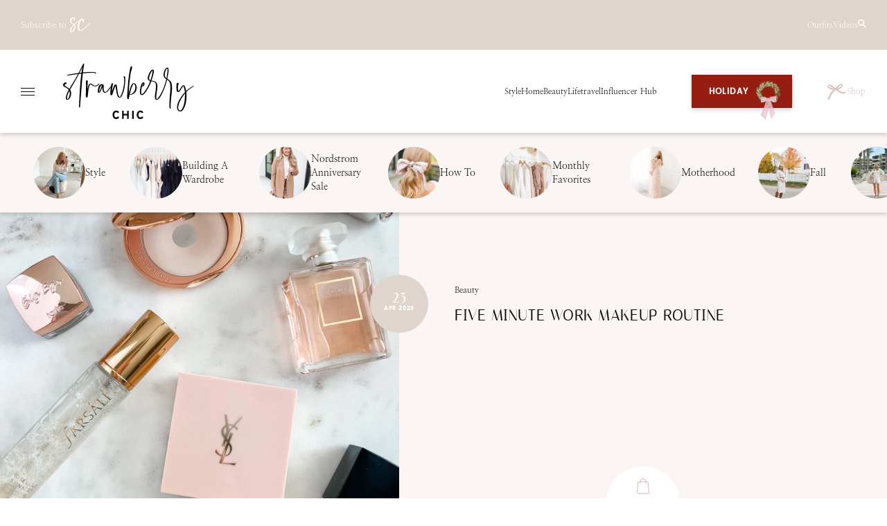

--- FILE ---
content_type: text/html; charset=UTF-8
request_url: https://www.strawberrychicblog.com/five-minute-work-makeup-routine/
body_size: 85787
content:
<!doctype html>
<!--[if lt IE 9]><html class="no-js no-svg ie lt-ie9 lt-ie8 lt-ie7" lang="en-US"> <![endif]-->
<!--[if IE 9]><html class="no-js no-svg ie ie9 lt-ie9 lt-ie8" lang="en-US"> <![endif]-->
<!--[if gt IE 9]><!--><html class="no-js no-svg" lang="en-US"> <!--<![endif]-->
      <head>
  <meta charset="UTF-8" />
  <meta name="description" content="Best Atlanta Style Blog for the Everyday Girly Girl">
  <link rel="stylesheet" href="https://www.strawberrychicblog.com/wp-content/themes/strawberry-chic/dist/style.css" type="text/css" media="screen" />
  <meta http-equiv="Content-Type" content="text/html; charset=UTF-8" />
  <meta name="viewport" content="width=device-width, user-scalable=no" />
  <meta http-equiv="X-UA-Compatible" content="IE=edge">
  <link rel="author" href="https://www.strawberrychicblog.com/wp-content/themes/strawberry-chic/humans.txt" />
  <link rel="pingback" href="https://www.strawberrychicblog.com/xmlrpc.php" />
  <link rel="profile" href="https://gmpg.org/xfn/11">
  <link rel="preload" as="font" type="font/woff2" href="https://www.strawberrychicblog.com/wp-content/themes/strawberry-chic/src/fonts/Italiana-Regular.woff2" crossorigin>
  <link rel="preload" as="font" type="font/woff2" href="https://www.strawberrychicblog.com/wp-content/themes/strawberry-chic/src/fonts/NanumMyeongjo-Regular.woff2" crossorigin>
  <link rel="preload" as="font" type="font/woff2" href="https://www.strawberrychicblog.com/wp-content/themes/strawberry-chic/src/fonts/Poppins-Medium.woff2" crossorigin>
  <link rel="preload" as="font" type="font/woff" href="https://www.strawberrychicblog.com/wp-content/themes/strawberry-chic/src/fonts/Barrington.woff" crossorigin>
  <link rel="preload" as="font" type="font/woff2" href="https://www.strawberrychicblog.com/wp-content/themes/strawberry-chic/src/fonts/NanumMyeongjo-Bold.woff2" crossorigin>
      <link rel="preload" as="image" href="https://www.strawberrychicblog.com/wp-content/uploads/2017/11/IMG_2735-600x800.jpg" imagesrcset="https://www.strawberrychicblog.com/wp-content/uploads/2017/11/IMG_2735-600x800.jpg 600w, https://www.strawberrychicblog.com/wp-content/uploads/2017/11/IMG_2735-1200x1600.jpg 1200w, https://www.strawberrychicblog.com/wp-content/uploads/2017/11/IMG_2735-350x467.jpg 350w, https://www.strawberrychicblog.com/wp-content/uploads/2017/11/IMG_2735-768x1024.jpg 768w, https://www.strawberrychicblog.com/wp-content/uploads/2017/11/IMG_2735-1152x1536.jpg 1152w, https://www.strawberrychicblog.com/wp-content/uploads/2017/11/IMG_2735.jpg 1536w">
    <meta name='robots' content='index, follow, max-image-preview:large, max-snippet:-1, max-video-preview:-1' />

	<!-- This site is optimized with the Yoast SEO Premium plugin v26.2 (Yoast SEO v26.7) - https://yoast.com/wordpress/plugins/seo/ -->
	<title>Work Makeup Routine - How to get ready for work fast</title><link rel="preload" href="/wp-content/themes/strawberry-chic/src/graphics/wreath.png" as="image" fetchpriority="high"><link rel="preload" href="https://www.strawberrychicblog.com/wp-content/uploads/2023/07/IMG_5657-350x467.jpg" as="image" imagesrcset="https://www.strawberrychicblog.com/wp-content/uploads/2023/07/IMG_5657-350x467.jpg 350w, https://www.strawberrychicblog.com/wp-content/uploads/2023/07/IMG_5657-600x800.jpg 600w, https://www.strawberrychicblog.com/wp-content/uploads/2023/07/IMG_5657-1200x1600.jpg 1200w, https://www.strawberrychicblog.com/wp-content/uploads/2023/07/IMG_5657-768x1024.jpg 768w, https://www.strawberrychicblog.com/wp-content/uploads/2023/07/IMG_5657-1152x1536.jpg 1152w, https://www.strawberrychicblog.com/wp-content/uploads/2023/07/IMG_5657.jpg 1536w" imagesizes="(max-width: 350px) 100vw, 350px" fetchpriority="high"><link rel="preload" href="https://www.strawberrychicblog.com/wp-content/themes/strawberry-chic/src/fonts/Italiana-Regular.woff2" as="font" type="font/woff2" crossorigin><link rel="preload" href="https://www.strawberrychicblog.com/wp-content/themes/strawberry-chic/src/fonts/NanumMyeongjo-Regular.woff2" as="font" type="font/woff2" crossorigin><link rel="preload" href="https://www.strawberrychicblog.com/wp-content/themes/strawberry-chic/src/fonts/Poppins-Medium.woff2" as="font" type="font/woff2" crossorigin><link rel="preload" href="https://www.strawberrychicblog.com/wp-content/themes/strawberry-chic/src/fonts/Barrington.woff" as="font" type="font/woff" crossorigin><link rel="preload" href="https://www.strawberrychicblog.com/wp-content/themes/strawberry-chic/src/fonts/NanumMyeongjo-Bold.woff2" as="font" type="font/woff2" crossorigin><style id="perfmatters-used-css">:where(.wp-block-button__link){border-radius:9999px;box-shadow:none;padding:calc(.667em + 2px) calc(1.333em + 2px);text-decoration:none;}:root :where(.wp-block-button .wp-block-button__link.is-style-outline),:root :where(.wp-block-button.is-style-outline>.wp-block-button__link){border:2px solid;padding:.667em 1.333em;}:root :where(.wp-block-button .wp-block-button__link.is-style-outline:not(.has-text-color)),:root :where(.wp-block-button.is-style-outline>.wp-block-button__link:not(.has-text-color)){color:currentColor;}:root :where(.wp-block-button .wp-block-button__link.is-style-outline:not(.has-background)),:root :where(.wp-block-button.is-style-outline>.wp-block-button__link:not(.has-background)){background-color:initial;background-image:none;}:where(.wp-block-columns){margin-bottom:1.75em;}:where(.wp-block-columns.has-background){padding:1.25em 2.375em;}:where(.wp-block-post-comments input[type=submit]){border:none;}:where(.wp-block-cover-image:not(.has-text-color)),:where(.wp-block-cover:not(.has-text-color)){color:#fff;}:where(.wp-block-cover-image.is-light:not(.has-text-color)),:where(.wp-block-cover.is-light:not(.has-text-color)){color:#000;}:root :where(.wp-block-cover h1:not(.has-text-color)),:root :where(.wp-block-cover h2:not(.has-text-color)),:root :where(.wp-block-cover h3:not(.has-text-color)),:root :where(.wp-block-cover h4:not(.has-text-color)),:root :where(.wp-block-cover h5:not(.has-text-color)),:root :where(.wp-block-cover h6:not(.has-text-color)),:root :where(.wp-block-cover p:not(.has-text-color)){color:inherit;}:where(.wp-block-file){margin-bottom:1.5em;}:where(.wp-block-file__button){border-radius:2em;display:inline-block;padding:.5em 1em;}:where(.wp-block-file__button):is(a):active,:where(.wp-block-file__button):is(a):focus,:where(.wp-block-file__button):is(a):hover,:where(.wp-block-file__button):is(a):visited{box-shadow:none;color:#fff;opacity:.85;text-decoration:none;}:where(.wp-block-group.wp-block-group-is-layout-constrained){position:relative;}.wp-block-image>a,.wp-block-image>figure>a{display:inline-block;}.wp-block-image img{box-sizing:border-box;height:auto;max-width:100%;vertical-align:bottom;}.wp-block-image[style*=border-radius] img,.wp-block-image[style*=border-radius]>a{border-radius:inherit;}.wp-block-image :where(figcaption){margin-bottom:1em;margin-top:.5em;}.wp-block-image figure{margin:0;}@keyframes show-content-image{0%{visibility:hidden;}99%{visibility:hidden;}to{visibility:visible;}}@keyframes turn-on-visibility{0%{opacity:0;}to{opacity:1;}}@keyframes turn-off-visibility{0%{opacity:1;visibility:visible;}99%{opacity:0;visibility:visible;}to{opacity:0;visibility:hidden;}}@keyframes lightbox-zoom-in{0%{transform:translate(calc(( -100vw + var(--wp--lightbox-scrollbar-width) ) / 2 + var(--wp--lightbox-initial-left-position)),calc(-50vh + var(--wp--lightbox-initial-top-position))) scale(var(--wp--lightbox-scale));}to{transform:translate(-50%,-50%) scale(1);}}@keyframes lightbox-zoom-out{0%{transform:translate(-50%,-50%) scale(1);visibility:visible;}99%{visibility:visible;}to{transform:translate(calc(( -100vw + var(--wp--lightbox-scrollbar-width) ) / 2 + var(--wp--lightbox-initial-left-position)),calc(-50vh + var(--wp--lightbox-initial-top-position))) scale(var(--wp--lightbox-scale));visibility:hidden;}}:where(.wp-block-latest-comments:not([style*=line-height] .wp-block-latest-comments__comment)){line-height:1.1;}:where(.wp-block-latest-comments:not([style*=line-height] .wp-block-latest-comments__comment-excerpt p)){line-height:1.8;}:root :where(.wp-block-latest-posts.is-grid){padding:0;}:root :where(.wp-block-latest-posts.wp-block-latest-posts__list){padding-left:0;}ol,ul{box-sizing:border-box;}:root :where(.wp-block-list.has-background){padding:1.25em 2.375em;}:where(.wp-block-navigation.has-background .wp-block-navigation-item a:not(.wp-element-button)),:where(.wp-block-navigation.has-background .wp-block-navigation-submenu a:not(.wp-element-button)){padding:.5em 1em;}:where(.wp-block-navigation .wp-block-navigation__submenu-container .wp-block-navigation-item a:not(.wp-element-button)),:where(.wp-block-navigation .wp-block-navigation__submenu-container .wp-block-navigation-submenu a:not(.wp-element-button)),:where(.wp-block-navigation .wp-block-navigation__submenu-container .wp-block-navigation-submenu button.wp-block-navigation-item__content),:where(.wp-block-navigation .wp-block-navigation__submenu-container .wp-block-pages-list__item button.wp-block-navigation-item__content){padding:.5em 1em;}@keyframes overlay-menu__fade-in-animation{0%{opacity:0;transform:translateY(.5em);}to{opacity:1;transform:translateY(0);}}:root :where(p.has-background){padding:1.25em 2.375em;}:where(p.has-text-color:not(.has-link-color)) a{color:inherit;}:where(.wp-block-post-comments-form) input:not([type=submit]),:where(.wp-block-post-comments-form) textarea{border:1px solid #949494;font-family:inherit;font-size:1em;}:where(.wp-block-post-comments-form) input:where(:not([type=submit]):not([type=checkbox])),:where(.wp-block-post-comments-form) textarea{padding:calc(.667em + 2px);}:where(.wp-block-post-excerpt){box-sizing:border-box;margin-bottom:var(--wp--style--block-gap);margin-top:var(--wp--style--block-gap);}:where(.wp-block-preformatted.has-background){padding:1.25em 2.375em;}:where(.wp-block-search__button){border:1px solid #ccc;padding:6px 10px;}:where(.wp-block-search__input){font-family:inherit;font-size:inherit;font-style:inherit;font-weight:inherit;letter-spacing:inherit;line-height:inherit;text-transform:inherit;}:where(.wp-block-search__button-inside .wp-block-search__inside-wrapper){border:1px solid #949494;box-sizing:border-box;padding:4px;}:where(.wp-block-search__button-inside .wp-block-search__inside-wrapper) :where(.wp-block-search__button){padding:4px 8px;}:root :where(.wp-block-separator.is-style-dots){height:auto;line-height:1;text-align:center;}:root :where(.wp-block-separator.is-style-dots):before{color:currentColor;content:"···";font-family:serif;font-size:1.5em;letter-spacing:2em;padding-left:2em;}:root :where(.wp-block-site-logo.is-style-rounded){border-radius:9999px;}:root :where(.wp-block-social-links .wp-social-link a){padding:.25em;}:root :where(.wp-block-social-links.is-style-logos-only .wp-social-link a){padding:0;}:root :where(.wp-block-social-links.is-style-pill-shape .wp-social-link a){padding-left:.6666666667em;padding-right:.6666666667em;}:root :where(.wp-block-tag-cloud.is-style-outline){display:flex;flex-wrap:wrap;gap:1ch;}:root :where(.wp-block-tag-cloud.is-style-outline a){border:1px solid;font-size:unset !important;margin-right:0;padding:1ch 2ch;text-decoration:none !important;}:root :where(.wp-block-table-of-contents){box-sizing:border-box;}:where(.wp-block-term-description){box-sizing:border-box;margin-bottom:var(--wp--style--block-gap);margin-top:var(--wp--style--block-gap);}:where(pre.wp-block-verse){font-family:inherit;}:root{--wp--preset--font-size--normal:16px;--wp--preset--font-size--huge:42px;}.has-text-align-center{text-align:center;}.screen-reader-text{border:0;clip-path:inset(50%);height:1px;margin:-1px;overflow:hidden;padding:0;position:absolute;width:1px;word-wrap:normal !important;}.screen-reader-text:focus{background-color:#ddd;clip-path:none;color:#444;display:block;font-size:1em;height:auto;left:5px;line-height:normal;padding:15px 23px 14px;text-decoration:none;top:5px;width:auto;z-index:100000;}html :where(.has-border-color){border-style:solid;}html :where([style*=border-top-color]){border-top-style:solid;}html :where([style*=border-right-color]){border-right-style:solid;}html :where([style*=border-bottom-color]){border-bottom-style:solid;}html :where([style*=border-left-color]){border-left-style:solid;}html :where([style*=border-width]){border-style:solid;}html :where([style*=border-top-width]){border-top-style:solid;}html :where([style*=border-right-width]){border-right-style:solid;}html :where([style*=border-bottom-width]){border-bottom-style:solid;}html :where([style*=border-left-width]){border-left-style:solid;}html :where(img[class*=wp-image-]){height:auto;max-width:100%;}:where(figure){margin:0 0 1em;}html :where(.is-position-sticky){--wp-admin--admin-bar--position-offset:var(--wp-admin--admin-bar--height,0px);}@media screen and (max-width:600px){html :where(.is-position-sticky){--wp-admin--admin-bar--position-offset:0px;}}@keyframes search-filter-loader-rotate{0%{transform:rotate(0);}100%{transform:rotate(360deg);}}</style>
	<meta name="description" content="Read my five-minute work makeup routine to see what products I use every morning and still look presentable while rushing out the door" />
	<link rel="canonical" href="https://www.strawberrychicblog.com/five-minute-work-makeup-routine/" />
	<meta property="og:locale" content="en_US" />
	<meta property="og:type" content="article" />
	<meta property="og:title" content="Five Minute Work Makeup Routine" />
	<meta property="og:description" content="Read my five-minute work makeup routine to see what products I use every morning and still look presentable while rushing out the door" />
	<meta property="og:url" content="https://www.strawberrychicblog.com/five-minute-work-makeup-routine/" />
	<meta property="og:site_name" content="Strawberry Chic" />
	<meta property="article:published_time" content="2023-04-25T21:04:06+00:00" />
	<meta property="article:modified_time" content="2024-01-07T22:25:42+00:00" />
	<meta property="og:image" content="https://www.strawberrychicblog.com/wp-content/uploads/2017/11/IMG_2735.jpg" />
	<meta property="og:image:width" content="1536" />
	<meta property="og:image:height" content="2048" />
	<meta property="og:image:type" content="image/jpeg" />
	<meta name="author" content="Amanda John" />
	<meta name="twitter:card" content="summary_large_image" />
	<meta name="twitter:creator" content="@xoamandajohn" />
	<meta name="twitter:site" content="@xoamandajohn" />
	<meta name="twitter:label1" content="Written by" />
	<meta name="twitter:data1" content="Amanda John" />
	<meta name="twitter:label2" content="Est. reading time" />
	<meta name="twitter:data2" content="10 minutes" />
	<script type="application/ld+json" class="yoast-schema-graph">{"@context":"https://schema.org","@graph":[{"@type":"Article","@id":"https://www.strawberrychicblog.com/five-minute-work-makeup-routine/#article","isPartOf":{"@id":"https://www.strawberrychicblog.com/five-minute-work-makeup-routine/"},"author":{"name":"Amanda John","@id":"https://www.strawberrychicblog.com/#/schema/person/3383730595446916343ff012c346ddb8"},"headline":"Five Minute Work Makeup Routine","datePublished":"2023-04-25T21:04:06+00:00","dateModified":"2024-01-07T22:25:42+00:00","mainEntityOfPage":{"@id":"https://www.strawberrychicblog.com/five-minute-work-makeup-routine/"},"wordCount":1027,"commentCount":0,"publisher":{"@id":"https://www.strawberrychicblog.com/#/schema/person/3383730595446916343ff012c346ddb8"},"image":{"@id":"https://www.strawberrychicblog.com/five-minute-work-makeup-routine/#primaryimage"},"thumbnailUrl":"https://www.strawberrychicblog.com/wp-content/uploads/2017/11/IMG_2735.jpg","keywords":["5 minute makeup","makeup","makeup review","makeup routine","makeup tips","work makeup"],"articleSection":["Beauty","makeup"],"inLanguage":"en-US","potentialAction":[{"@type":"CommentAction","name":"Comment","target":["https://www.strawberrychicblog.com/five-minute-work-makeup-routine/#respond"]}]},{"@type":"WebPage","@id":"https://www.strawberrychicblog.com/five-minute-work-makeup-routine/","url":"https://www.strawberrychicblog.com/five-minute-work-makeup-routine/","name":"Work Makeup Routine - How to get ready for work fast","isPartOf":{"@id":"https://www.strawberrychicblog.com/#website"},"primaryImageOfPage":{"@id":"https://www.strawberrychicblog.com/five-minute-work-makeup-routine/#primaryimage"},"image":{"@id":"https://www.strawberrychicblog.com/five-minute-work-makeup-routine/#primaryimage"},"thumbnailUrl":"https://www.strawberrychicblog.com/wp-content/uploads/2017/11/IMG_2735.jpg","datePublished":"2023-04-25T21:04:06+00:00","dateModified":"2024-01-07T22:25:42+00:00","description":"Read my five-minute work makeup routine to see what products I use every morning and still look presentable while rushing out the door","breadcrumb":{"@id":"https://www.strawberrychicblog.com/five-minute-work-makeup-routine/#breadcrumb"},"inLanguage":"en-US","potentialAction":[{"@type":"ReadAction","target":["https://www.strawberrychicblog.com/five-minute-work-makeup-routine/"]}]},{"@type":"ImageObject","inLanguage":"en-US","@id":"https://www.strawberrychicblog.com/five-minute-work-makeup-routine/#primaryimage","url":"https://www.strawberrychicblog.com/wp-content/uploads/2017/11/IMG_2735.jpg","contentUrl":"https://www.strawberrychicblog.com/wp-content/uploads/2017/11/IMG_2735.jpg","width":1536,"height":2048},{"@type":"BreadcrumbList","@id":"https://www.strawberrychicblog.com/five-minute-work-makeup-routine/#breadcrumb","itemListElement":[{"@type":"ListItem","position":1,"name":"Home","item":"https://www.strawberrychicblog.com/"},{"@type":"ListItem","position":2,"name":"Five Minute Work Makeup Routine"}]},{"@type":"WebSite","@id":"https://www.strawberrychicblog.com/#website","url":"https://www.strawberrychicblog.com/","name":"Strawberry Chic","description":"Best Atlanta Style Blog for the Everyday Girly Girl","publisher":{"@id":"https://www.strawberrychicblog.com/#/schema/person/3383730595446916343ff012c346ddb8"},"potentialAction":[{"@type":"SearchAction","target":{"@type":"EntryPoint","urlTemplate":"https://www.strawberrychicblog.com/?s={search_term_string}"},"query-input":{"@type":"PropertyValueSpecification","valueRequired":true,"valueName":"search_term_string"}}],"inLanguage":"en-US"},{"@type":["Person","Organization"],"@id":"https://www.strawberrychicblog.com/#/schema/person/3383730595446916343ff012c346ddb8","name":"Amanda John","image":{"@type":"ImageObject","inLanguage":"en-US","@id":"https://www.strawberrychicblog.com/#/schema/person/image/","url":"https://www.strawberrychicblog.com/wp-content/uploads/2020/07/resize-2-3.png","contentUrl":"https://www.strawberrychicblog.com/wp-content/uploads/2020/07/resize-2-3.png","width":1080,"height":1080,"caption":"Amanda John"},"logo":{"@id":"https://www.strawberrychicblog.com/#/schema/person/image/"},"sameAs":["http://strawberrychicblog.com","https://x.com/xoamandajohn"]}]}</script>
	<!-- / Yoast SEO Premium plugin. -->


<link rel='dns-prefetch' href='//scripts.mediavine.com' />
<link href='//hb.wpmucdn.com' rel='preconnect' />
<link rel="alternate" type="application/rss+xml" title="Strawberry Chic &raquo; Feed" href="https://www.strawberrychicblog.com/feed/" />
<link rel="alternate" type="application/rss+xml" title="Strawberry Chic &raquo; Comments Feed" href="https://www.strawberrychicblog.com/comments/feed/" />
<link rel="alternate" type="application/rss+xml" title="Strawberry Chic &raquo; Five Minute Work Makeup Routine Comments Feed" href="https://www.strawberrychicblog.com/five-minute-work-makeup-routine/feed/" />
<link rel="alternate" title="oEmbed (JSON)" type="application/json+oembed" href="https://www.strawberrychicblog.com/wp-json/oembed/1.0/embed?url=https%3A%2F%2Fwww.strawberrychicblog.com%2Ffive-minute-work-makeup-routine%2F" />
<link rel="alternate" title="oEmbed (XML)" type="text/xml+oembed" href="https://www.strawberrychicblog.com/wp-json/oembed/1.0/embed?url=https%3A%2F%2Fwww.strawberrychicblog.com%2Ffive-minute-work-makeup-routine%2F&#038;format=xml" />
<style id='wp-img-auto-sizes-contain-inline-css' type='text/css'>
img:is([sizes=auto i],[sizes^="auto," i]){contain-intrinsic-size:3000px 1500px}
/*# sourceURL=wp-img-auto-sizes-contain-inline-css */
</style>
<style id='wp-block-library-inline-css' type='text/css'>
:root{--wp-block-synced-color:#7a00df;--wp-block-synced-color--rgb:122,0,223;--wp-bound-block-color:var(--wp-block-synced-color);--wp-editor-canvas-background:#ddd;--wp-admin-theme-color:#007cba;--wp-admin-theme-color--rgb:0,124,186;--wp-admin-theme-color-darker-10:#006ba1;--wp-admin-theme-color-darker-10--rgb:0,107,160.5;--wp-admin-theme-color-darker-20:#005a87;--wp-admin-theme-color-darker-20--rgb:0,90,135;--wp-admin-border-width-focus:2px}@media (min-resolution:192dpi){:root{--wp-admin-border-width-focus:1.5px}}.wp-element-button{cursor:pointer}:root .has-very-light-gray-background-color{background-color:#eee}:root .has-very-dark-gray-background-color{background-color:#313131}:root .has-very-light-gray-color{color:#eee}:root .has-very-dark-gray-color{color:#313131}:root .has-vivid-green-cyan-to-vivid-cyan-blue-gradient-background{background:linear-gradient(135deg,#00d084,#0693e3)}:root .has-purple-crush-gradient-background{background:linear-gradient(135deg,#34e2e4,#4721fb 50%,#ab1dfe)}:root .has-hazy-dawn-gradient-background{background:linear-gradient(135deg,#faaca8,#dad0ec)}:root .has-subdued-olive-gradient-background{background:linear-gradient(135deg,#fafae1,#67a671)}:root .has-atomic-cream-gradient-background{background:linear-gradient(135deg,#fdd79a,#004a59)}:root .has-nightshade-gradient-background{background:linear-gradient(135deg,#330968,#31cdcf)}:root .has-midnight-gradient-background{background:linear-gradient(135deg,#020381,#2874fc)}:root{--wp--preset--font-size--normal:16px;--wp--preset--font-size--huge:42px}.has-regular-font-size{font-size:1em}.has-larger-font-size{font-size:2.625em}.has-normal-font-size{font-size:var(--wp--preset--font-size--normal)}.has-huge-font-size{font-size:var(--wp--preset--font-size--huge)}.has-text-align-center{text-align:center}.has-text-align-left{text-align:left}.has-text-align-right{text-align:right}.has-fit-text{white-space:nowrap!important}#end-resizable-editor-section{display:none}.aligncenter{clear:both}.items-justified-left{justify-content:flex-start}.items-justified-center{justify-content:center}.items-justified-right{justify-content:flex-end}.items-justified-space-between{justify-content:space-between}.screen-reader-text{border:0;clip-path:inset(50%);height:1px;margin:-1px;overflow:hidden;padding:0;position:absolute;width:1px;word-wrap:normal!important}.screen-reader-text:focus{background-color:#ddd;clip-path:none;color:#444;display:block;font-size:1em;height:auto;left:5px;line-height:normal;padding:15px 23px 14px;text-decoration:none;top:5px;width:auto;z-index:100000}html :where(.has-border-color){border-style:solid}html :where([style*=border-top-color]){border-top-style:solid}html :where([style*=border-right-color]){border-right-style:solid}html :where([style*=border-bottom-color]){border-bottom-style:solid}html :where([style*=border-left-color]){border-left-style:solid}html :where([style*=border-width]){border-style:solid}html :where([style*=border-top-width]){border-top-style:solid}html :where([style*=border-right-width]){border-right-style:solid}html :where([style*=border-bottom-width]){border-bottom-style:solid}html :where([style*=border-left-width]){border-left-style:solid}html :where(img[class*=wp-image-]){height:auto;max-width:100%}:where(figure){margin:0 0 1em}html :where(.is-position-sticky){--wp-admin--admin-bar--position-offset:var(--wp-admin--admin-bar--height,0px)}@media screen and (max-width:600px){html :where(.is-position-sticky){--wp-admin--admin-bar--position-offset:0px}}

/*# sourceURL=wp-block-library-inline-css */
</style><style id='wp-block-gallery-inline-css' type='text/css'>
.blocks-gallery-grid:not(.has-nested-images),.wp-block-gallery:not(.has-nested-images){display:flex;flex-wrap:wrap;list-style-type:none;margin:0;padding:0}.blocks-gallery-grid:not(.has-nested-images) .blocks-gallery-image,.blocks-gallery-grid:not(.has-nested-images) .blocks-gallery-item,.wp-block-gallery:not(.has-nested-images) .blocks-gallery-image,.wp-block-gallery:not(.has-nested-images) .blocks-gallery-item{display:flex;flex-direction:column;flex-grow:1;justify-content:center;margin:0 1em 1em 0;position:relative;width:calc(50% - 1em)}.blocks-gallery-grid:not(.has-nested-images) .blocks-gallery-image:nth-of-type(2n),.blocks-gallery-grid:not(.has-nested-images) .blocks-gallery-item:nth-of-type(2n),.wp-block-gallery:not(.has-nested-images) .blocks-gallery-image:nth-of-type(2n),.wp-block-gallery:not(.has-nested-images) .blocks-gallery-item:nth-of-type(2n){margin-right:0}.blocks-gallery-grid:not(.has-nested-images) .blocks-gallery-image figure,.blocks-gallery-grid:not(.has-nested-images) .blocks-gallery-item figure,.wp-block-gallery:not(.has-nested-images) .blocks-gallery-image figure,.wp-block-gallery:not(.has-nested-images) .blocks-gallery-item figure{align-items:flex-end;display:flex;height:100%;justify-content:flex-start;margin:0}.blocks-gallery-grid:not(.has-nested-images) .blocks-gallery-image img,.blocks-gallery-grid:not(.has-nested-images) .blocks-gallery-item img,.wp-block-gallery:not(.has-nested-images) .blocks-gallery-image img,.wp-block-gallery:not(.has-nested-images) .blocks-gallery-item img{display:block;height:auto;max-width:100%;width:auto}.blocks-gallery-grid:not(.has-nested-images) .blocks-gallery-image figcaption,.blocks-gallery-grid:not(.has-nested-images) .blocks-gallery-item figcaption,.wp-block-gallery:not(.has-nested-images) .blocks-gallery-image figcaption,.wp-block-gallery:not(.has-nested-images) .blocks-gallery-item figcaption{background:linear-gradient(0deg,#000000b3,#0000004d 70%,#0000);bottom:0;box-sizing:border-box;color:#fff;font-size:.8em;margin:0;max-height:100%;overflow:auto;padding:3em .77em .7em;position:absolute;text-align:center;width:100%;z-index:2}.blocks-gallery-grid:not(.has-nested-images) .blocks-gallery-image figcaption img,.blocks-gallery-grid:not(.has-nested-images) .blocks-gallery-item figcaption img,.wp-block-gallery:not(.has-nested-images) .blocks-gallery-image figcaption img,.wp-block-gallery:not(.has-nested-images) .blocks-gallery-item figcaption img{display:inline}.blocks-gallery-grid:not(.has-nested-images) figcaption,.wp-block-gallery:not(.has-nested-images) figcaption{flex-grow:1}.blocks-gallery-grid:not(.has-nested-images).is-cropped .blocks-gallery-image a,.blocks-gallery-grid:not(.has-nested-images).is-cropped .blocks-gallery-image img,.blocks-gallery-grid:not(.has-nested-images).is-cropped .blocks-gallery-item a,.blocks-gallery-grid:not(.has-nested-images).is-cropped .blocks-gallery-item img,.wp-block-gallery:not(.has-nested-images).is-cropped .blocks-gallery-image a,.wp-block-gallery:not(.has-nested-images).is-cropped .blocks-gallery-image img,.wp-block-gallery:not(.has-nested-images).is-cropped .blocks-gallery-item a,.wp-block-gallery:not(.has-nested-images).is-cropped .blocks-gallery-item img{flex:1;height:100%;object-fit:cover;width:100%}.blocks-gallery-grid:not(.has-nested-images).columns-1 .blocks-gallery-image,.blocks-gallery-grid:not(.has-nested-images).columns-1 .blocks-gallery-item,.wp-block-gallery:not(.has-nested-images).columns-1 .blocks-gallery-image,.wp-block-gallery:not(.has-nested-images).columns-1 .blocks-gallery-item{margin-right:0;width:100%}@media (min-width:600px){.blocks-gallery-grid:not(.has-nested-images).columns-3 .blocks-gallery-image,.blocks-gallery-grid:not(.has-nested-images).columns-3 .blocks-gallery-item,.wp-block-gallery:not(.has-nested-images).columns-3 .blocks-gallery-image,.wp-block-gallery:not(.has-nested-images).columns-3 .blocks-gallery-item{margin-right:1em;width:calc(33.33333% - .66667em)}.blocks-gallery-grid:not(.has-nested-images).columns-4 .blocks-gallery-image,.blocks-gallery-grid:not(.has-nested-images).columns-4 .blocks-gallery-item,.wp-block-gallery:not(.has-nested-images).columns-4 .blocks-gallery-image,.wp-block-gallery:not(.has-nested-images).columns-4 .blocks-gallery-item{margin-right:1em;width:calc(25% - .75em)}.blocks-gallery-grid:not(.has-nested-images).columns-5 .blocks-gallery-image,.blocks-gallery-grid:not(.has-nested-images).columns-5 .blocks-gallery-item,.wp-block-gallery:not(.has-nested-images).columns-5 .blocks-gallery-image,.wp-block-gallery:not(.has-nested-images).columns-5 .blocks-gallery-item{margin-right:1em;width:calc(20% - .8em)}.blocks-gallery-grid:not(.has-nested-images).columns-6 .blocks-gallery-image,.blocks-gallery-grid:not(.has-nested-images).columns-6 .blocks-gallery-item,.wp-block-gallery:not(.has-nested-images).columns-6 .blocks-gallery-image,.wp-block-gallery:not(.has-nested-images).columns-6 .blocks-gallery-item{margin-right:1em;width:calc(16.66667% - .83333em)}.blocks-gallery-grid:not(.has-nested-images).columns-7 .blocks-gallery-image,.blocks-gallery-grid:not(.has-nested-images).columns-7 .blocks-gallery-item,.wp-block-gallery:not(.has-nested-images).columns-7 .blocks-gallery-image,.wp-block-gallery:not(.has-nested-images).columns-7 .blocks-gallery-item{margin-right:1em;width:calc(14.28571% - .85714em)}.blocks-gallery-grid:not(.has-nested-images).columns-8 .blocks-gallery-image,.blocks-gallery-grid:not(.has-nested-images).columns-8 .blocks-gallery-item,.wp-block-gallery:not(.has-nested-images).columns-8 .blocks-gallery-image,.wp-block-gallery:not(.has-nested-images).columns-8 .blocks-gallery-item{margin-right:1em;width:calc(12.5% - .875em)}.blocks-gallery-grid:not(.has-nested-images).columns-1 .blocks-gallery-image:nth-of-type(1n),.blocks-gallery-grid:not(.has-nested-images).columns-1 .blocks-gallery-item:nth-of-type(1n),.blocks-gallery-grid:not(.has-nested-images).columns-2 .blocks-gallery-image:nth-of-type(2n),.blocks-gallery-grid:not(.has-nested-images).columns-2 .blocks-gallery-item:nth-of-type(2n),.blocks-gallery-grid:not(.has-nested-images).columns-3 .blocks-gallery-image:nth-of-type(3n),.blocks-gallery-grid:not(.has-nested-images).columns-3 .blocks-gallery-item:nth-of-type(3n),.blocks-gallery-grid:not(.has-nested-images).columns-4 .blocks-gallery-image:nth-of-type(4n),.blocks-gallery-grid:not(.has-nested-images).columns-4 .blocks-gallery-item:nth-of-type(4n),.blocks-gallery-grid:not(.has-nested-images).columns-5 .blocks-gallery-image:nth-of-type(5n),.blocks-gallery-grid:not(.has-nested-images).columns-5 .blocks-gallery-item:nth-of-type(5n),.blocks-gallery-grid:not(.has-nested-images).columns-6 .blocks-gallery-image:nth-of-type(6n),.blocks-gallery-grid:not(.has-nested-images).columns-6 .blocks-gallery-item:nth-of-type(6n),.blocks-gallery-grid:not(.has-nested-images).columns-7 .blocks-gallery-image:nth-of-type(7n),.blocks-gallery-grid:not(.has-nested-images).columns-7 .blocks-gallery-item:nth-of-type(7n),.blocks-gallery-grid:not(.has-nested-images).columns-8 .blocks-gallery-image:nth-of-type(8n),.blocks-gallery-grid:not(.has-nested-images).columns-8 .blocks-gallery-item:nth-of-type(8n),.wp-block-gallery:not(.has-nested-images).columns-1 .blocks-gallery-image:nth-of-type(1n),.wp-block-gallery:not(.has-nested-images).columns-1 .blocks-gallery-item:nth-of-type(1n),.wp-block-gallery:not(.has-nested-images).columns-2 .blocks-gallery-image:nth-of-type(2n),.wp-block-gallery:not(.has-nested-images).columns-2 .blocks-gallery-item:nth-of-type(2n),.wp-block-gallery:not(.has-nested-images).columns-3 .blocks-gallery-image:nth-of-type(3n),.wp-block-gallery:not(.has-nested-images).columns-3 .blocks-gallery-item:nth-of-type(3n),.wp-block-gallery:not(.has-nested-images).columns-4 .blocks-gallery-image:nth-of-type(4n),.wp-block-gallery:not(.has-nested-images).columns-4 .blocks-gallery-item:nth-of-type(4n),.wp-block-gallery:not(.has-nested-images).columns-5 .blocks-gallery-image:nth-of-type(5n),.wp-block-gallery:not(.has-nested-images).columns-5 .blocks-gallery-item:nth-of-type(5n),.wp-block-gallery:not(.has-nested-images).columns-6 .blocks-gallery-image:nth-of-type(6n),.wp-block-gallery:not(.has-nested-images).columns-6 .blocks-gallery-item:nth-of-type(6n),.wp-block-gallery:not(.has-nested-images).columns-7 .blocks-gallery-image:nth-of-type(7n),.wp-block-gallery:not(.has-nested-images).columns-7 .blocks-gallery-item:nth-of-type(7n),.wp-block-gallery:not(.has-nested-images).columns-8 .blocks-gallery-image:nth-of-type(8n),.wp-block-gallery:not(.has-nested-images).columns-8 .blocks-gallery-item:nth-of-type(8n){margin-right:0}}.blocks-gallery-grid:not(.has-nested-images) .blocks-gallery-image:last-child,.blocks-gallery-grid:not(.has-nested-images) .blocks-gallery-item:last-child,.wp-block-gallery:not(.has-nested-images) .blocks-gallery-image:last-child,.wp-block-gallery:not(.has-nested-images) .blocks-gallery-item:last-child{margin-right:0}.blocks-gallery-grid:not(.has-nested-images).alignleft,.blocks-gallery-grid:not(.has-nested-images).alignright,.wp-block-gallery:not(.has-nested-images).alignleft,.wp-block-gallery:not(.has-nested-images).alignright{max-width:420px;width:100%}.blocks-gallery-grid:not(.has-nested-images).aligncenter .blocks-gallery-item figure,.wp-block-gallery:not(.has-nested-images).aligncenter .blocks-gallery-item figure{justify-content:center}.wp-block-gallery:not(.is-cropped) .blocks-gallery-item{align-self:flex-start}figure.wp-block-gallery.has-nested-images{align-items:normal}.wp-block-gallery.has-nested-images figure.wp-block-image:not(#individual-image){margin:0;width:calc(50% - var(--wp--style--unstable-gallery-gap, 16px)/2)}.wp-block-gallery.has-nested-images figure.wp-block-image{box-sizing:border-box;display:flex;flex-direction:column;flex-grow:1;justify-content:center;max-width:100%;position:relative}.wp-block-gallery.has-nested-images figure.wp-block-image>a,.wp-block-gallery.has-nested-images figure.wp-block-image>div{flex-direction:column;flex-grow:1;margin:0}.wp-block-gallery.has-nested-images figure.wp-block-image img{display:block;height:auto;max-width:100%!important;width:auto}.wp-block-gallery.has-nested-images figure.wp-block-image figcaption,.wp-block-gallery.has-nested-images figure.wp-block-image:has(figcaption):before{bottom:0;left:0;max-height:100%;position:absolute;right:0}.wp-block-gallery.has-nested-images figure.wp-block-image:has(figcaption):before{backdrop-filter:blur(3px);content:"";height:100%;-webkit-mask-image:linear-gradient(0deg,#000 20%,#0000);mask-image:linear-gradient(0deg,#000 20%,#0000);max-height:40%;pointer-events:none}.wp-block-gallery.has-nested-images figure.wp-block-image figcaption{box-sizing:border-box;color:#fff;font-size:13px;margin:0;overflow:auto;padding:1em;text-align:center;text-shadow:0 0 1.5px #000}.wp-block-gallery.has-nested-images figure.wp-block-image figcaption::-webkit-scrollbar{height:12px;width:12px}.wp-block-gallery.has-nested-images figure.wp-block-image figcaption::-webkit-scrollbar-track{background-color:initial}.wp-block-gallery.has-nested-images figure.wp-block-image figcaption::-webkit-scrollbar-thumb{background-clip:padding-box;background-color:initial;border:3px solid #0000;border-radius:8px}.wp-block-gallery.has-nested-images figure.wp-block-image figcaption:focus-within::-webkit-scrollbar-thumb,.wp-block-gallery.has-nested-images figure.wp-block-image figcaption:focus::-webkit-scrollbar-thumb,.wp-block-gallery.has-nested-images figure.wp-block-image figcaption:hover::-webkit-scrollbar-thumb{background-color:#fffc}.wp-block-gallery.has-nested-images figure.wp-block-image figcaption{scrollbar-color:#0000 #0000;scrollbar-gutter:stable both-edges;scrollbar-width:thin}.wp-block-gallery.has-nested-images figure.wp-block-image figcaption:focus,.wp-block-gallery.has-nested-images figure.wp-block-image figcaption:focus-within,.wp-block-gallery.has-nested-images figure.wp-block-image figcaption:hover{scrollbar-color:#fffc #0000}.wp-block-gallery.has-nested-images figure.wp-block-image figcaption{will-change:transform}@media (hover:none){.wp-block-gallery.has-nested-images figure.wp-block-image figcaption{scrollbar-color:#fffc #0000}}.wp-block-gallery.has-nested-images figure.wp-block-image figcaption{background:linear-gradient(0deg,#0006,#0000)}.wp-block-gallery.has-nested-images figure.wp-block-image figcaption img{display:inline}.wp-block-gallery.has-nested-images figure.wp-block-image figcaption a{color:inherit}.wp-block-gallery.has-nested-images figure.wp-block-image.has-custom-border img{box-sizing:border-box}.wp-block-gallery.has-nested-images figure.wp-block-image.has-custom-border>a,.wp-block-gallery.has-nested-images figure.wp-block-image.has-custom-border>div,.wp-block-gallery.has-nested-images figure.wp-block-image.is-style-rounded>a,.wp-block-gallery.has-nested-images figure.wp-block-image.is-style-rounded>div{flex:1 1 auto}.wp-block-gallery.has-nested-images figure.wp-block-image.has-custom-border figcaption,.wp-block-gallery.has-nested-images figure.wp-block-image.is-style-rounded figcaption{background:none;color:inherit;flex:initial;margin:0;padding:10px 10px 9px;position:relative;text-shadow:none}.wp-block-gallery.has-nested-images figure.wp-block-image.has-custom-border:before,.wp-block-gallery.has-nested-images figure.wp-block-image.is-style-rounded:before{content:none}.wp-block-gallery.has-nested-images figcaption{flex-basis:100%;flex-grow:1;text-align:center}.wp-block-gallery.has-nested-images:not(.is-cropped) figure.wp-block-image:not(#individual-image){margin-bottom:auto;margin-top:0}.wp-block-gallery.has-nested-images.is-cropped figure.wp-block-image:not(#individual-image){align-self:inherit}.wp-block-gallery.has-nested-images.is-cropped figure.wp-block-image:not(#individual-image)>a,.wp-block-gallery.has-nested-images.is-cropped figure.wp-block-image:not(#individual-image)>div:not(.components-drop-zone){display:flex}.wp-block-gallery.has-nested-images.is-cropped figure.wp-block-image:not(#individual-image) a,.wp-block-gallery.has-nested-images.is-cropped figure.wp-block-image:not(#individual-image) img{flex:1 0 0%;height:100%;object-fit:cover;width:100%}.wp-block-gallery.has-nested-images.columns-1 figure.wp-block-image:not(#individual-image){width:100%}@media (min-width:600px){.wp-block-gallery.has-nested-images.columns-3 figure.wp-block-image:not(#individual-image){width:calc(33.33333% - var(--wp--style--unstable-gallery-gap, 16px)*.66667)}.wp-block-gallery.has-nested-images.columns-4 figure.wp-block-image:not(#individual-image){width:calc(25% - var(--wp--style--unstable-gallery-gap, 16px)*.75)}.wp-block-gallery.has-nested-images.columns-5 figure.wp-block-image:not(#individual-image){width:calc(20% - var(--wp--style--unstable-gallery-gap, 16px)*.8)}.wp-block-gallery.has-nested-images.columns-6 figure.wp-block-image:not(#individual-image){width:calc(16.66667% - var(--wp--style--unstable-gallery-gap, 16px)*.83333)}.wp-block-gallery.has-nested-images.columns-7 figure.wp-block-image:not(#individual-image){width:calc(14.28571% - var(--wp--style--unstable-gallery-gap, 16px)*.85714)}.wp-block-gallery.has-nested-images.columns-8 figure.wp-block-image:not(#individual-image){width:calc(12.5% - var(--wp--style--unstable-gallery-gap, 16px)*.875)}.wp-block-gallery.has-nested-images.columns-default figure.wp-block-image:not(#individual-image){width:calc(33.33% - var(--wp--style--unstable-gallery-gap, 16px)*.66667)}.wp-block-gallery.has-nested-images.columns-default figure.wp-block-image:not(#individual-image):first-child:nth-last-child(2),.wp-block-gallery.has-nested-images.columns-default figure.wp-block-image:not(#individual-image):first-child:nth-last-child(2)~figure.wp-block-image:not(#individual-image){width:calc(50% - var(--wp--style--unstable-gallery-gap, 16px)*.5)}.wp-block-gallery.has-nested-images.columns-default figure.wp-block-image:not(#individual-image):first-child:last-child{width:100%}}.wp-block-gallery.has-nested-images.alignleft,.wp-block-gallery.has-nested-images.alignright{max-width:420px;width:100%}.wp-block-gallery.has-nested-images.aligncenter{justify-content:center}
/*# sourceURL=https://www.strawberrychicblog.com/wp-includes/blocks/gallery/style.min.css */
</style>
<style id='wp-block-heading-inline-css' type='text/css'>
h1:where(.wp-block-heading).has-background,h2:where(.wp-block-heading).has-background,h3:where(.wp-block-heading).has-background,h4:where(.wp-block-heading).has-background,h5:where(.wp-block-heading).has-background,h6:where(.wp-block-heading).has-background{padding:1.25em 2.375em}h1.has-text-align-left[style*=writing-mode]:where([style*=vertical-lr]),h1.has-text-align-right[style*=writing-mode]:where([style*=vertical-rl]),h2.has-text-align-left[style*=writing-mode]:where([style*=vertical-lr]),h2.has-text-align-right[style*=writing-mode]:where([style*=vertical-rl]),h3.has-text-align-left[style*=writing-mode]:where([style*=vertical-lr]),h3.has-text-align-right[style*=writing-mode]:where([style*=vertical-rl]),h4.has-text-align-left[style*=writing-mode]:where([style*=vertical-lr]),h4.has-text-align-right[style*=writing-mode]:where([style*=vertical-rl]),h5.has-text-align-left[style*=writing-mode]:where([style*=vertical-lr]),h5.has-text-align-right[style*=writing-mode]:where([style*=vertical-rl]),h6.has-text-align-left[style*=writing-mode]:where([style*=vertical-lr]),h6.has-text-align-right[style*=writing-mode]:where([style*=vertical-rl]){rotate:180deg}
/*# sourceURL=https://www.strawberrychicblog.com/wp-includes/blocks/heading/style.min.css */
</style>
<style id='wp-block-image-inline-css' type='text/css'>
.wp-block-image>a,.wp-block-image>figure>a{display:inline-block}.wp-block-image img{box-sizing:border-box;height:auto;max-width:100%;vertical-align:bottom}@media not (prefers-reduced-motion){.wp-block-image img.hide{visibility:hidden}.wp-block-image img.show{animation:show-content-image .4s}}.wp-block-image[style*=border-radius] img,.wp-block-image[style*=border-radius]>a{border-radius:inherit}.wp-block-image.has-custom-border img{box-sizing:border-box}.wp-block-image.aligncenter{text-align:center}.wp-block-image.alignfull>a,.wp-block-image.alignwide>a{width:100%}.wp-block-image.alignfull img,.wp-block-image.alignwide img{height:auto;width:100%}.wp-block-image .aligncenter,.wp-block-image .alignleft,.wp-block-image .alignright,.wp-block-image.aligncenter,.wp-block-image.alignleft,.wp-block-image.alignright{display:table}.wp-block-image .aligncenter>figcaption,.wp-block-image .alignleft>figcaption,.wp-block-image .alignright>figcaption,.wp-block-image.aligncenter>figcaption,.wp-block-image.alignleft>figcaption,.wp-block-image.alignright>figcaption{caption-side:bottom;display:table-caption}.wp-block-image .alignleft{float:left;margin:.5em 1em .5em 0}.wp-block-image .alignright{float:right;margin:.5em 0 .5em 1em}.wp-block-image .aligncenter{margin-left:auto;margin-right:auto}.wp-block-image :where(figcaption){margin-bottom:1em;margin-top:.5em}.wp-block-image.is-style-circle-mask img{border-radius:9999px}@supports ((-webkit-mask-image:none) or (mask-image:none)) or (-webkit-mask-image:none){.wp-block-image.is-style-circle-mask img{border-radius:0;-webkit-mask-image:url('data:image/svg+xml;utf8,<svg viewBox="0 0 100 100" xmlns="http://www.w3.org/2000/svg"><circle cx="50" cy="50" r="50"/></svg>');mask-image:url('data:image/svg+xml;utf8,<svg viewBox="0 0 100 100" xmlns="http://www.w3.org/2000/svg"><circle cx="50" cy="50" r="50"/></svg>');mask-mode:alpha;-webkit-mask-position:center;mask-position:center;-webkit-mask-repeat:no-repeat;mask-repeat:no-repeat;-webkit-mask-size:contain;mask-size:contain}}:root :where(.wp-block-image.is-style-rounded img,.wp-block-image .is-style-rounded img){border-radius:9999px}.wp-block-image figure{margin:0}.wp-lightbox-container{display:flex;flex-direction:column;position:relative}.wp-lightbox-container img{cursor:zoom-in}.wp-lightbox-container img:hover+button{opacity:1}.wp-lightbox-container button{align-items:center;backdrop-filter:blur(16px) saturate(180%);background-color:#5a5a5a40;border:none;border-radius:4px;cursor:zoom-in;display:flex;height:20px;justify-content:center;opacity:0;padding:0;position:absolute;right:16px;text-align:center;top:16px;width:20px;z-index:100}@media not (prefers-reduced-motion){.wp-lightbox-container button{transition:opacity .2s ease}}.wp-lightbox-container button:focus-visible{outline:3px auto #5a5a5a40;outline:3px auto -webkit-focus-ring-color;outline-offset:3px}.wp-lightbox-container button:hover{cursor:pointer;opacity:1}.wp-lightbox-container button:focus{opacity:1}.wp-lightbox-container button:focus,.wp-lightbox-container button:hover,.wp-lightbox-container button:not(:hover):not(:active):not(.has-background){background-color:#5a5a5a40;border:none}.wp-lightbox-overlay{box-sizing:border-box;cursor:zoom-out;height:100vh;left:0;overflow:hidden;position:fixed;top:0;visibility:hidden;width:100%;z-index:100000}.wp-lightbox-overlay .close-button{align-items:center;cursor:pointer;display:flex;justify-content:center;min-height:40px;min-width:40px;padding:0;position:absolute;right:calc(env(safe-area-inset-right) + 16px);top:calc(env(safe-area-inset-top) + 16px);z-index:5000000}.wp-lightbox-overlay .close-button:focus,.wp-lightbox-overlay .close-button:hover,.wp-lightbox-overlay .close-button:not(:hover):not(:active):not(.has-background){background:none;border:none}.wp-lightbox-overlay .lightbox-image-container{height:var(--wp--lightbox-container-height);left:50%;overflow:hidden;position:absolute;top:50%;transform:translate(-50%,-50%);transform-origin:top left;width:var(--wp--lightbox-container-width);z-index:9999999999}.wp-lightbox-overlay .wp-block-image{align-items:center;box-sizing:border-box;display:flex;height:100%;justify-content:center;margin:0;position:relative;transform-origin:0 0;width:100%;z-index:3000000}.wp-lightbox-overlay .wp-block-image img{height:var(--wp--lightbox-image-height);min-height:var(--wp--lightbox-image-height);min-width:var(--wp--lightbox-image-width);width:var(--wp--lightbox-image-width)}.wp-lightbox-overlay .wp-block-image figcaption{display:none}.wp-lightbox-overlay button{background:none;border:none}.wp-lightbox-overlay .scrim{background-color:#fff;height:100%;opacity:.9;position:absolute;width:100%;z-index:2000000}.wp-lightbox-overlay.active{visibility:visible}@media not (prefers-reduced-motion){.wp-lightbox-overlay.active{animation:turn-on-visibility .25s both}.wp-lightbox-overlay.active img{animation:turn-on-visibility .35s both}.wp-lightbox-overlay.show-closing-animation:not(.active){animation:turn-off-visibility .35s both}.wp-lightbox-overlay.show-closing-animation:not(.active) img{animation:turn-off-visibility .25s both}.wp-lightbox-overlay.zoom.active{animation:none;opacity:1;visibility:visible}.wp-lightbox-overlay.zoom.active .lightbox-image-container{animation:lightbox-zoom-in .4s}.wp-lightbox-overlay.zoom.active .lightbox-image-container img{animation:none}.wp-lightbox-overlay.zoom.active .scrim{animation:turn-on-visibility .4s forwards}.wp-lightbox-overlay.zoom.show-closing-animation:not(.active){animation:none}.wp-lightbox-overlay.zoom.show-closing-animation:not(.active) .lightbox-image-container{animation:lightbox-zoom-out .4s}.wp-lightbox-overlay.zoom.show-closing-animation:not(.active) .lightbox-image-container img{animation:none}.wp-lightbox-overlay.zoom.show-closing-animation:not(.active) .scrim{animation:turn-off-visibility .4s forwards}}@keyframes show-content-image{0%{visibility:hidden}99%{visibility:hidden}to{visibility:visible}}@keyframes turn-on-visibility{0%{opacity:0}to{opacity:1}}@keyframes turn-off-visibility{0%{opacity:1;visibility:visible}99%{opacity:0;visibility:visible}to{opacity:0;visibility:hidden}}@keyframes lightbox-zoom-in{0%{transform:translate(calc((-100vw + var(--wp--lightbox-scrollbar-width))/2 + var(--wp--lightbox-initial-left-position)),calc(-50vh + var(--wp--lightbox-initial-top-position))) scale(var(--wp--lightbox-scale))}to{transform:translate(-50%,-50%) scale(1)}}@keyframes lightbox-zoom-out{0%{transform:translate(-50%,-50%) scale(1);visibility:visible}99%{visibility:visible}to{transform:translate(calc((-100vw + var(--wp--lightbox-scrollbar-width))/2 + var(--wp--lightbox-initial-left-position)),calc(-50vh + var(--wp--lightbox-initial-top-position))) scale(var(--wp--lightbox-scale));visibility:hidden}}
/*# sourceURL=https://www.strawberrychicblog.com/wp-includes/blocks/image/style.min.css */
</style>
<style id='wp-block-list-inline-css' type='text/css'>
ol,ul{box-sizing:border-box}:root :where(.wp-block-list.has-background){padding:1.25em 2.375em}
/*# sourceURL=https://www.strawberrychicblog.com/wp-includes/blocks/list/style.min.css */
</style>
<style id='wp-block-paragraph-inline-css' type='text/css'>
.is-small-text{font-size:.875em}.is-regular-text{font-size:1em}.is-large-text{font-size:2.25em}.is-larger-text{font-size:3em}.has-drop-cap:not(:focus):first-letter{float:left;font-size:8.4em;font-style:normal;font-weight:100;line-height:.68;margin:.05em .1em 0 0;text-transform:uppercase}body.rtl .has-drop-cap:not(:focus):first-letter{float:none;margin-left:.1em}p.has-drop-cap.has-background{overflow:hidden}:root :where(p.has-background){padding:1.25em 2.375em}:where(p.has-text-color:not(.has-link-color)) a{color:inherit}p.has-text-align-left[style*="writing-mode:vertical-lr"],p.has-text-align-right[style*="writing-mode:vertical-rl"]{rotate:180deg}
/*# sourceURL=https://www.strawberrychicblog.com/wp-includes/blocks/paragraph/style.min.css */
</style>
<style id='wp-block-spacer-inline-css' type='text/css'>
.wp-block-spacer{clear:both}
/*# sourceURL=https://www.strawberrychicblog.com/wp-includes/blocks/spacer/style.min.css */
</style>
<style id='global-styles-inline-css' type='text/css'>
:root{--wp--preset--aspect-ratio--square: 1;--wp--preset--aspect-ratio--4-3: 4/3;--wp--preset--aspect-ratio--3-4: 3/4;--wp--preset--aspect-ratio--3-2: 3/2;--wp--preset--aspect-ratio--2-3: 2/3;--wp--preset--aspect-ratio--16-9: 16/9;--wp--preset--aspect-ratio--9-16: 9/16;--wp--preset--color--black: #000000;--wp--preset--color--cyan-bluish-gray: #abb8c3;--wp--preset--color--white: #ffffff;--wp--preset--color--pale-pink: #f78da7;--wp--preset--color--vivid-red: #cf2e2e;--wp--preset--color--luminous-vivid-orange: #ff6900;--wp--preset--color--luminous-vivid-amber: #fcb900;--wp--preset--color--light-green-cyan: #7bdcb5;--wp--preset--color--vivid-green-cyan: #00d084;--wp--preset--color--pale-cyan-blue: #8ed1fc;--wp--preset--color--vivid-cyan-blue: #0693e3;--wp--preset--color--vivid-purple: #9b51e0;--wp--preset--gradient--vivid-cyan-blue-to-vivid-purple: linear-gradient(135deg,rgb(6,147,227) 0%,rgb(155,81,224) 100%);--wp--preset--gradient--light-green-cyan-to-vivid-green-cyan: linear-gradient(135deg,rgb(122,220,180) 0%,rgb(0,208,130) 100%);--wp--preset--gradient--luminous-vivid-amber-to-luminous-vivid-orange: linear-gradient(135deg,rgb(252,185,0) 0%,rgb(255,105,0) 100%);--wp--preset--gradient--luminous-vivid-orange-to-vivid-red: linear-gradient(135deg,rgb(255,105,0) 0%,rgb(207,46,46) 100%);--wp--preset--gradient--very-light-gray-to-cyan-bluish-gray: linear-gradient(135deg,rgb(238,238,238) 0%,rgb(169,184,195) 100%);--wp--preset--gradient--cool-to-warm-spectrum: linear-gradient(135deg,rgb(74,234,220) 0%,rgb(151,120,209) 20%,rgb(207,42,186) 40%,rgb(238,44,130) 60%,rgb(251,105,98) 80%,rgb(254,248,76) 100%);--wp--preset--gradient--blush-light-purple: linear-gradient(135deg,rgb(255,206,236) 0%,rgb(152,150,240) 100%);--wp--preset--gradient--blush-bordeaux: linear-gradient(135deg,rgb(254,205,165) 0%,rgb(254,45,45) 50%,rgb(107,0,62) 100%);--wp--preset--gradient--luminous-dusk: linear-gradient(135deg,rgb(255,203,112) 0%,rgb(199,81,192) 50%,rgb(65,88,208) 100%);--wp--preset--gradient--pale-ocean: linear-gradient(135deg,rgb(255,245,203) 0%,rgb(182,227,212) 50%,rgb(51,167,181) 100%);--wp--preset--gradient--electric-grass: linear-gradient(135deg,rgb(202,248,128) 0%,rgb(113,206,126) 100%);--wp--preset--gradient--midnight: linear-gradient(135deg,rgb(2,3,129) 0%,rgb(40,116,252) 100%);--wp--preset--font-size--small: 13px;--wp--preset--font-size--medium: 20px;--wp--preset--font-size--large: 36px;--wp--preset--font-size--x-large: 42px;--wp--preset--spacing--20: 0.44rem;--wp--preset--spacing--30: 0.67rem;--wp--preset--spacing--40: 1rem;--wp--preset--spacing--50: 1.5rem;--wp--preset--spacing--60: 2.25rem;--wp--preset--spacing--70: 3.38rem;--wp--preset--spacing--80: 5.06rem;--wp--preset--shadow--natural: 6px 6px 9px rgba(0, 0, 0, 0.2);--wp--preset--shadow--deep: 12px 12px 50px rgba(0, 0, 0, 0.4);--wp--preset--shadow--sharp: 6px 6px 0px rgba(0, 0, 0, 0.2);--wp--preset--shadow--outlined: 6px 6px 0px -3px rgb(255, 255, 255), 6px 6px rgb(0, 0, 0);--wp--preset--shadow--crisp: 6px 6px 0px rgb(0, 0, 0);}:where(.is-layout-flex){gap: 0.5em;}:where(.is-layout-grid){gap: 0.5em;}body .is-layout-flex{display: flex;}.is-layout-flex{flex-wrap: wrap;align-items: center;}.is-layout-flex > :is(*, div){margin: 0;}body .is-layout-grid{display: grid;}.is-layout-grid > :is(*, div){margin: 0;}:where(.wp-block-columns.is-layout-flex){gap: 2em;}:where(.wp-block-columns.is-layout-grid){gap: 2em;}:where(.wp-block-post-template.is-layout-flex){gap: 1.25em;}:where(.wp-block-post-template.is-layout-grid){gap: 1.25em;}.has-black-color{color: var(--wp--preset--color--black) !important;}.has-cyan-bluish-gray-color{color: var(--wp--preset--color--cyan-bluish-gray) !important;}.has-white-color{color: var(--wp--preset--color--white) !important;}.has-pale-pink-color{color: var(--wp--preset--color--pale-pink) !important;}.has-vivid-red-color{color: var(--wp--preset--color--vivid-red) !important;}.has-luminous-vivid-orange-color{color: var(--wp--preset--color--luminous-vivid-orange) !important;}.has-luminous-vivid-amber-color{color: var(--wp--preset--color--luminous-vivid-amber) !important;}.has-light-green-cyan-color{color: var(--wp--preset--color--light-green-cyan) !important;}.has-vivid-green-cyan-color{color: var(--wp--preset--color--vivid-green-cyan) !important;}.has-pale-cyan-blue-color{color: var(--wp--preset--color--pale-cyan-blue) !important;}.has-vivid-cyan-blue-color{color: var(--wp--preset--color--vivid-cyan-blue) !important;}.has-vivid-purple-color{color: var(--wp--preset--color--vivid-purple) !important;}.has-black-background-color{background-color: var(--wp--preset--color--black) !important;}.has-cyan-bluish-gray-background-color{background-color: var(--wp--preset--color--cyan-bluish-gray) !important;}.has-white-background-color{background-color: var(--wp--preset--color--white) !important;}.has-pale-pink-background-color{background-color: var(--wp--preset--color--pale-pink) !important;}.has-vivid-red-background-color{background-color: var(--wp--preset--color--vivid-red) !important;}.has-luminous-vivid-orange-background-color{background-color: var(--wp--preset--color--luminous-vivid-orange) !important;}.has-luminous-vivid-amber-background-color{background-color: var(--wp--preset--color--luminous-vivid-amber) !important;}.has-light-green-cyan-background-color{background-color: var(--wp--preset--color--light-green-cyan) !important;}.has-vivid-green-cyan-background-color{background-color: var(--wp--preset--color--vivid-green-cyan) !important;}.has-pale-cyan-blue-background-color{background-color: var(--wp--preset--color--pale-cyan-blue) !important;}.has-vivid-cyan-blue-background-color{background-color: var(--wp--preset--color--vivid-cyan-blue) !important;}.has-vivid-purple-background-color{background-color: var(--wp--preset--color--vivid-purple) !important;}.has-black-border-color{border-color: var(--wp--preset--color--black) !important;}.has-cyan-bluish-gray-border-color{border-color: var(--wp--preset--color--cyan-bluish-gray) !important;}.has-white-border-color{border-color: var(--wp--preset--color--white) !important;}.has-pale-pink-border-color{border-color: var(--wp--preset--color--pale-pink) !important;}.has-vivid-red-border-color{border-color: var(--wp--preset--color--vivid-red) !important;}.has-luminous-vivid-orange-border-color{border-color: var(--wp--preset--color--luminous-vivid-orange) !important;}.has-luminous-vivid-amber-border-color{border-color: var(--wp--preset--color--luminous-vivid-amber) !important;}.has-light-green-cyan-border-color{border-color: var(--wp--preset--color--light-green-cyan) !important;}.has-vivid-green-cyan-border-color{border-color: var(--wp--preset--color--vivid-green-cyan) !important;}.has-pale-cyan-blue-border-color{border-color: var(--wp--preset--color--pale-cyan-blue) !important;}.has-vivid-cyan-blue-border-color{border-color: var(--wp--preset--color--vivid-cyan-blue) !important;}.has-vivid-purple-border-color{border-color: var(--wp--preset--color--vivid-purple) !important;}.has-vivid-cyan-blue-to-vivid-purple-gradient-background{background: var(--wp--preset--gradient--vivid-cyan-blue-to-vivid-purple) !important;}.has-light-green-cyan-to-vivid-green-cyan-gradient-background{background: var(--wp--preset--gradient--light-green-cyan-to-vivid-green-cyan) !important;}.has-luminous-vivid-amber-to-luminous-vivid-orange-gradient-background{background: var(--wp--preset--gradient--luminous-vivid-amber-to-luminous-vivid-orange) !important;}.has-luminous-vivid-orange-to-vivid-red-gradient-background{background: var(--wp--preset--gradient--luminous-vivid-orange-to-vivid-red) !important;}.has-very-light-gray-to-cyan-bluish-gray-gradient-background{background: var(--wp--preset--gradient--very-light-gray-to-cyan-bluish-gray) !important;}.has-cool-to-warm-spectrum-gradient-background{background: var(--wp--preset--gradient--cool-to-warm-spectrum) !important;}.has-blush-light-purple-gradient-background{background: var(--wp--preset--gradient--blush-light-purple) !important;}.has-blush-bordeaux-gradient-background{background: var(--wp--preset--gradient--blush-bordeaux) !important;}.has-luminous-dusk-gradient-background{background: var(--wp--preset--gradient--luminous-dusk) !important;}.has-pale-ocean-gradient-background{background: var(--wp--preset--gradient--pale-ocean) !important;}.has-electric-grass-gradient-background{background: var(--wp--preset--gradient--electric-grass) !important;}.has-midnight-gradient-background{background: var(--wp--preset--gradient--midnight) !important;}.has-small-font-size{font-size: var(--wp--preset--font-size--small) !important;}.has-medium-font-size{font-size: var(--wp--preset--font-size--medium) !important;}.has-large-font-size{font-size: var(--wp--preset--font-size--large) !important;}.has-x-large-font-size{font-size: var(--wp--preset--font-size--x-large) !important;}
/*# sourceURL=global-styles-inline-css */
</style>
<style id='core-block-supports-inline-css' type='text/css'>
.wp-block-gallery.wp-block-gallery-1{--wp--style--unstable-gallery-gap:var( --wp--style--gallery-gap-default, var( --gallery-block--gutter-size, var( --wp--style--block-gap, 0.5em ) ) );gap:var( --wp--style--gallery-gap-default, var( --gallery-block--gutter-size, var( --wp--style--block-gap, 0.5em ) ) );}
/*# sourceURL=core-block-supports-inline-css */
</style>

<style id='classic-theme-styles-inline-css' type='text/css'>
/*! This file is auto-generated */
.wp-block-button__link{color:#fff;background-color:#32373c;border-radius:9999px;box-shadow:none;text-decoration:none;padding:calc(.667em + 2px) calc(1.333em + 2px);font-size:1.125em}.wp-block-file__button{background:#32373c;color:#fff;text-decoration:none}
/*# sourceURL=/wp-includes/css/classic-themes.min.css */
</style>
<link rel="stylesheet" id="search-filter-plugin-styles-css" type="text/css" media="all" data-pmdelayedstyle="https://www.strawberrychicblog.com/wp-content/plugins/search-filter-pro/public/assets/css/search-filter.min.css?ver=2.5.14">
<script type="pmdelayedscript" async="async" fetchpriority="high" data-noptimize="1" data-cfasync="false" src="https://scripts.mediavine.com/tags/strawberry-chic-blog.js?ver=6.9" id="mv-script-wrapper-js" data-perfmatters-type="text/javascript" data-no-optimize="1" data-no-defer="1" data-no-minify="1"></script>
<script type="pmdelayedscript" src="https://www.strawberrychicblog.com/wp-content/cache/perfmatters/www.strawberrychicblog.com/minify/901a2960a2a6.open_in_new_window_yes.min.js" id="oinw_vars-js" data-perfmatters-type="text/javascript" data-cfasync="false" data-no-optimize="1" data-no-defer="1" data-no-minify="1"></script>
<script type="pmdelayedscript" src="https://www.strawberrychicblog.com/wp-content/cache/perfmatters/www.strawberrychicblog.com/minify/2b946ff0475a.open_in_new_window.min.js" id="oinw_methods-js" data-perfmatters-type="text/javascript" data-cfasync="false" data-no-optimize="1" data-no-defer="1" data-no-minify="1"></script>
<script type="pmdelayedscript" src="https://www.strawberrychicblog.com/wp-includes/js/jquery/jquery.min.js?ver=3.7.1" id="jquery-core-js" data-perfmatters-type="text/javascript" data-cfasync="false" data-no-optimize="1" data-no-defer="1" data-no-minify="1"></script>
<script type="pmdelayedscript" id="search-filter-plugin-build-js-extra" data-perfmatters-type="text/javascript" data-cfasync="false" data-no-optimize="1" data-no-defer="1" data-no-minify="1">
/* <![CDATA[ */
var SF_LDATA = {"ajax_url":"https://www.strawberrychicblog.com/wp-admin/admin-ajax.php","home_url":"https://www.strawberrychicblog.com/","extensions":[]};
//# sourceURL=search-filter-plugin-build-js-extra
/* ]]> */
</script>
<script type="pmdelayedscript" src="https://www.strawberrychicblog.com/wp-content/plugins/search-filter-pro/public/assets/js/search-filter-build.min.js?ver=2.5.14" id="search-filter-plugin-build-js" data-perfmatters-type="text/javascript" data-cfasync="false" data-no-optimize="1" data-no-defer="1" data-no-minify="1"></script>
<script type="pmdelayedscript" src="https://www.strawberrychicblog.com/wp-content/plugins/search-filter-pro/public/assets/js/chosen.jquery.min.js?ver=2.5.14" id="search-filter-plugin-chosen-js" data-perfmatters-type="text/javascript" data-cfasync="false" data-no-optimize="1" data-no-defer="1" data-no-minify="1"></script>
					<!-- Google Analytics tracking code output by Beehive Analytics Pro -->
						<script async src="https://www.googletagmanager.com/gtag/js?id=G-YDRHJ01GRX&amp;l=beehiveDataLayer" type="pmdelayedscript" data-cfasync="false" data-no-optimize="1" data-no-defer="1" data-no-minify="1"></script>
		<script type="pmdelayedscript" data-cfasync="false" data-no-optimize="1" data-no-defer="1" data-no-minify="1">
						window.beehiveDataLayer = window.beehiveDataLayer || [];
			function beehive_ga() {beehiveDataLayer.push(arguments);}
			beehive_ga('js', new Date())
						beehive_ga('config', 'G-YDRHJ01GRX', {
				'anonymize_ip': false,
				'allow_google_signals': false,
			})
					</script>
		<meta name="google-site-verification" content="TdNhmiehLI4PmczQ0vuswE1z2fXlZMnAeXk5Qh0I1QU" /><link rel="icon" href="https://www.strawberrychicblog.com/wp-content/uploads/2023/07/cropped-bow-favicon-32x32.png" sizes="32x32" />
<link rel="icon" href="https://www.strawberrychicblog.com/wp-content/uploads/2023/07/cropped-bow-favicon-192x192.png" sizes="192x192" />
<link rel="apple-touch-icon" href="https://www.strawberrychicblog.com/wp-content/uploads/2023/07/cropped-bow-favicon-180x180.png" />
<meta name="msapplication-TileImage" content="https://www.strawberrychicblog.com/wp-content/uploads/2023/07/cropped-bow-favicon-270x270.png" />
		<style type="text/css" id="wp-custom-css">
			/* Mediavine CSS */
@media only screen and (max-width: 359px){
    .post__body  {
        padding-left: 10px!important;
        padding-right: 10px!important;
        width:100%!important;
        max-width:unset!important;
    }
}
/*End Mediavine CSS */		</style>
		<noscript><style>.perfmatters-lazy[data-src]{display:none !important;}</style></noscript><style>.perfmatters-lazy-youtube{position:relative;width:100%;max-width:100%;height:0;padding-bottom:56.23%;overflow:hidden}.perfmatters-lazy-youtube img{position:absolute;top:0;right:0;bottom:0;left:0;display:block;width:100%;max-width:100%;height:auto;margin:auto;border:none;cursor:pointer;transition:.5s all;-webkit-transition:.5s all;-moz-transition:.5s all}.perfmatters-lazy-youtube img:hover{-webkit-filter:brightness(75%)}.perfmatters-lazy-youtube .play{position:absolute;top:50%;left:50%;right:auto;width:68px;height:48px;margin-left:-34px;margin-top:-24px;background:url(https://www.strawberrychicblog.com/wp-content/plugins/perfmatters/img/youtube.svg) no-repeat;background-position:center;background-size:cover;pointer-events:none;filter:grayscale(1)}.perfmatters-lazy-youtube:hover .play{filter:grayscale(0)}.perfmatters-lazy-youtube iframe{position:absolute;top:0;left:0;width:100%;height:100%;z-index:99}</style>
<link rel="stylesheet" id="fontawesome-fonts-css" type="text/css" media="all" data-pmdelayedstyle="https://cdnjs.cloudflare.com/ajax/libs/font-awesome/5.15.3/css/all.min.css?ver=6.9">
</head>
      
  

  <body class="wp-singular post-template-default single single-post postid-28 single-format-standard wp-theme-strawberry-chic" data-template="base.twig">
    <?xml version="1.0" encoding="utf-8"?><svg xmlns="http://www.w3.org/2000/svg" xmlns:xlink="http://www.w3.org/1999/xlink" style="display: none"><symbol viewbox="0 0 19.372 20" id="amazon" xmlns="http://www.w3.org/2000/svg"><path data-name="Icon awesome-amazon" d="M11.169 5.835c-2.175.08-7.563.692-7.563 5.245 0 4.888 6.174 5.089 8.192 1.929a20.588 20.588 0 0 0 2.022 2.089l2.536-2.5s-1.45-1.129-1.45-2.357V3.674C14.906 2.545 13.812 0 9.893 0s-6.01 2.455-6.01 4.656l3.281.3a2.781 2.781 0 0 1 2.42-2.206c1.817 0 1.585 1.33 1.585 3.085Zm0 3.875c0 3.571-3.759 3.036-3.759.768 0-2.107 2.254-2.531 3.759-2.58Zm6.071 7.3a10.842 10.842 0 0 1-7.79 2.991 13.138 13.138 0 0 1-9.33-4.509c-.3-.344.045-.5.246-.371 3.272 1.987 8.384 5.259 16.629 1.353.334-.166.593.089.245.535Zm1.777.1a3.721 3.721 0 0 1-.946 1.384c-.246.2-.424.121-.29-.17s.862-2.076.567-2.455-1.652-.192-2.143-.143-.58.089-.625-.013c-.1-.254.969-.692 1.674-.781s1.83-.036 2.054.254a3.269 3.269 0 0 1-.291 1.921Z"/></symbol><symbol viewbox="0 0 21.897 14.047" id="arrow-down" xmlns="http://www.w3.org/2000/svg"><path data-name="Path 381" d="M1.427 7.366H21.9v-.684H1.427L8.45.515 8 0 0 7.023l8 7.024.452-.515Z"/></symbol><symbol viewbox="0 0 68 68" id="arrow-left" xmlns="http://www.w3.org/2000/svg"><defs><filter id="aea" x="0" y="0" width="68" height="68" filterunits="userSpaceOnUse"><feoffset dy="3"/><fegaussianblur stddeviation="3" result="blur"/><feflood flood-opacity=".161"/><fecomposite operator="in" in2="blur"/><fecomposite in="SourceGraphic"/></filter></defs><g data-name="Group 198"><g filter="url(#aea)" data-name="Group 190"><circle data-name="Ellipse 1" cx="25" cy="25" r="25" transform="translate(9 6)"/></g><path data-name="Path 381" d="M24.697 31.318H45.17v-.684H24.697l7.023-6.167-.45-.515-8 7.023 8 7.024.452-.515Z"/></g></symbol><symbol viewbox="0 0 21.897 14.047" id="arrow-left-nude" xmlns="http://www.w3.org/2000/svg"><path data-name="Path 381" d="M1.427 7.366H21.9v-.684H1.427L8.45.515 8 0 0 7.023l8 7.024.452-.515Z" fill="#ddc3bc"/></symbol><symbol viewbox="0 0 21.897 14.047" id="arrow-left-white" xmlns="http://www.w3.org/2000/svg"><path data-name="Path 381" d="M1.427 7.366H21.9v-.684H1.427L8.45.515 8 0 0 7.023l8 7.024.452-.515Z" fill="#fff"/></symbol><symbol viewbox="0 0 30.542 19.593" id="arrow-right" xmlns="http://www.w3.org/2000/svg"><path data-name="Path 438" d="M28.552 9.319H0v.955h28.552l-9.8 8.6.63.718 11.16-9.796-11.156-9.8-.63.718Z"/></symbol><symbol viewbox="0 0 21.897 14.047" id="arrow-right-nude" xmlns="http://www.w3.org/2000/svg"><path data-name="Path 381" d="M20.47 6.681H-.003v.684H20.47l-7.023 6.167.45.515 8-7.023-8-7.024-.452.515Z" fill="#ddc3bc"/></symbol><symbol viewbox="0 0 21.897 14.047" id="arrow-right-white" xmlns="http://www.w3.org/2000/svg"><path data-name="Path 381" d="M20.47 6.681H-.003v.684H20.47l-7.023 6.167.45.515 8-7.023-8-7.024-.452.515Z" fill="#fff"/></symbol><symbol viewbox="0 0 14.047 21.897" id="arrow-up" xmlns="http://www.w3.org/2000/svg"><path data-name="Path 404" d="M6.681 1.427V21.9h.684V1.427l6.167 7.023.515-.45-7.023-8L0 8l.515.452Z"/></symbol><symbol viewbox="0 0 28.577 23.155" id="bow" xmlns="http://www.w3.org/2000/svg"><defs><clippath id="aja"><path data-name="Rectangle 20" d="M0 0h28.577v23.155H0z"/></clippath></defs><g data-name="Group 57"><g data-name="Group 56" clip-path="url(#aja)"><path data-name="Path 308" d="M15.163 8.718a.249.249 0 0 0 .077.064 18.815 18.815 0 0 1 3.033 1.718A8.807 8.807 0 0 0 23 11.889c.635.01 1.269.1 1.9.135a5.834 5.834 0 0 0 3.013-.768 1.056 1.056 0 0 1 .308-.153 1.1 1.1 0 0 1 .348.071c-.037.106-.043.247-.116.311-.246.215-.541.377-.773.605-.8.79-1.6 1.587-2.37 2.409a.678.678 0 0 1-.766.251 7.621 7.621 0 0 0-1.788-.3 12.07 12.07 0 0 1-2.692-.747c-.357-.14-.728-.243-1.1-.349a7.417 7.417 0 0 1-2.284-1.216c-.31-.226-.65-.411-.979-.61-.923-.558-1.884-1.062-2.755-1.693a1.071 1.071 0 0 0-1.07-.224 7.542 7.542 0 0 1-1.11.09.547.547 0 0 0-.312.231c-.845 1.2-1.689 2.4-2.516 3.607-.854 1.261-1.764 2.505-2.538 3.827a27.817 27.817 0 0 0-1.249 2.879c-.231.527-.5 1.039-.748 1.557-.151.311-.288.629-.462.926a.538.538 0 0 1-.33.257c-.5.056-1.012.066-1.518.1-.211.014-.421.06-.632.068-.359.014-.539-.19-.436-.528a3.574 3.574 0 0 1 .392-.925 19.225 19.225 0 0 0 1.306-2.537c.539-1.16 1.16-2.282 1.715-3.436a21.268 21.268 0 0 1 2.742-4.342c.66-.8 1.452-1.49 2.189-2.225a3.07 3.07 0 0 1 .363-.27l-.073-.1c-.187-.017-.374-.045-.562-.048a10.212 10.212 0 0 1-3.287-.824A10.028 10.028 0 0 1 1.5 6 3.249 3.249 0 0 1 .283 4a2.619 2.619 0 0 1 2.485-2.919A5.67 5.67 0 0 1 6.2 2.06a18.334 18.334 0 0 1 4.157 3.34 1.8 1.8 0 0 0 1.133.547 1.535 1.535 0 0 0 1.364-.547c.744-.686 1.473-1.389 2.229-2.062.364-.323.784-.584 1.165-.889.678-.542 1.359-1.081 2.014-1.65a3.225 3.225 0 0 1 2.463-.79 1.84 1.84 0 0 1 1.645 1.219c.582 1.425-.04 2.539-.874 3.578a11.008 11.008 0 0 1-4.041 2.933c-.744.352-1.515.649-2.292.979M14.874 6.8l.055.043c.109-.051.222-.094.325-.154 1-.583 2-1.163 2.99-1.758.7-.421 1.4-.844 2.08-1.3a2.048 2.048 0 0 0 .858-1.132.52.52 0 0 0-.658-.7 3.761 3.761 0 0 0-1.572.76c-.346.292-.713.561-1.062.85a10.39 10.39 0 0 0-2.672 2.62 7.961 7.961 0 0 0-.345.771M1.52 3.254l-.02.12a5.309 5.309 0 0 0 2.464 1.862c1.2.356 2.4.667 3.607 1 .306.084.613.165.919.248 0-.085-.013-.121-.04-.142a16.945 16.945 0 0 0-3.725-2.517 5.683 5.683 0 0 0-2.687-.664 4.961 4.961 0 0 0-.518.092"/></g></g></symbol><symbol viewbox="0 0 56.821 56.821" id="calendar" xmlns="http://www.w3.org/2000/svg"><path d="M56.817 28.411A28.411 28.411 0 1 1 28.411 0a28.411 28.411 0 0 1 28.406 28.411ZM12.991 14.39v5.566h30.84v-5.562a1.256 1.256 0 0 0-1.249-1.26h-3.538v1.389a3.7 3.7 0 1 1-7.389 0v-1.382h-6.474v1.385a3.7 3.7 0 1 1-7.385 0v-1.385h-3.553a1.252 1.252 0 0 0-1.256 1.249Zm30.84 29.128V22.802h-30.84v20.72a1.256 1.256 0 0 0 1.249 1.252h28.342a1.256 1.256 0 0 0 1.249-1.252ZM20.817 25.475h-3.531v3.524h3.531Zm0 6.255h-3.531v3.524h3.531Zm0 6.255h-3.531v3.524h3.531Zm.667-22.037a1.421 1.421 0 0 0 1.421-1.421v-3.193a1.421 1.421 0 1 0-2.842 0v3.194a1.421 1.421 0 0 0 1.421 1.421Zm5.519 9.528h-3.534V29h3.538Zm0 6.255h-3.534v3.523h3.538Zm0 6.255h-3.534v3.524h3.538Zm6.183-12.51h-3.534V29h3.538Zm0 6.255h-3.534v3.523h3.538Zm0 6.255h-3.534v3.524h3.538Zm2.161-22.038a1.421 1.421 0 0 0 1.421-1.421v-3.193a1.421 1.421 0 1 0-2.842 0v3.194a1.421 1.421 0 0 0 1.421 1.421Zm4.026 9.528h-3.538V29h3.538Zm0 6.255h-3.538v3.523h3.538Zm0 6.255h-3.538v3.524h3.538Z" fill="#e3d5cc"/></symbol><symbol viewbox="0 0 13.263 10.5" id="check-mark" xmlns="http://www.w3.org/2000/svg"><path d="M11.21 0 4.974 6.392 2.052 3.623 0 5.677 4.974 10.5l8.289-8.447Z"/></symbol><symbol viewbox="0 0 19 37" id="close-x" xmlns="http://www.w3.org/2000/svg"><text transform="translate(0 29)" font-size="30" font-family="Montserrat-Thin, Montserrat" font-weight="200" letter-spacing=".025em"><tspan x="0" y="0">X</tspan></text></symbol><symbol viewbox="0 0 5.646 10.441" id="facebook" xmlns="http://www.w3.org/2000/svg"><path data-name="Path 158" d="M1.578 5.895h-1.3c-.193 0-.27-.075-.27-.269v-1.6c0-.2.08-.273.277-.274h1.3V2.605a2.871 2.871 0 0 1 .355-1.47A2.164 2.164 0 0 1 3.105.166a2.875 2.875 0 0 1 1-.166h1.273c.185 0 .267.081.267.265v1.489c0 .188-.077.264-.265.266-.351 0-.7 0-1.052.015a.493.493 0 0 0-.465.253.737.737 0 0 0-.077.294c-.009.384 0 .769 0 1.169h1.518c.2 0 .28.077.28.279v1.591c0 .2-.072.273-.274.273H3.778v4.246c0 .23-.071.3-.3.3H1.862c-.211 0-.285-.072-.285-.281V5.895Z"/></symbol><symbol viewbox="0 0 20.926 16.874" id="heart-pink" xmlns="http://www.w3.org/2000/svg"><path data-name="Path 384" d="M15.525 0c-2.837 0-4.636 3.162-5.062 3.162-.372 0-2.1-3.162-5.062-3.162A5.508 5.508 0 0 0 .009 5.257a6.318 6.318 0 0 0 1.176 3.985c1.476 2.24 7.93 7.632 9.287 7.632 1.386 0 7.782-5.373 9.268-7.632a6.317 6.317 0 0 0 1.176-3.985A5.508 5.508 0 0 0 15.525 0" fill="#ddc3bc"/></symbol><symbol viewbox="0 0 18.976 18.967" id="hyperlink" xmlns="http://www.w3.org/2000/svg"><path d="M9.345 5.259a1.181 1.181 0 0 1-1.67-1.67l2.007-2a5.461 5.461 0 0 1 7.7 0l.019.011a5.46 5.46 0 0 1-.011 7.692l-2.007 2a1.181 1.181 0 1 1-1.67-1.67l2.007-2.007a3.1 3.1 0 0 0 0-4.358l-.019-.016a3.1 3.1 0 0 0-4.353.011l-2 2.007Zm2.161.488a1.181 1.181 0 0 1 1.662 1.67l-5.751 5.751a1.181 1.181 0 0 1-1.67-1.668l5.754-5.753Zm-1.92 8a1.181 1.181 0 0 1 1.669 1.67l-1.96 1.962a5.46 5.46 0 0 1-7.681.022l-.043-.042a5.461 5.461 0 0 1 .02-7.684l1.96-1.957a1.181 1.181 0 1 1 1.671 1.664L3.26 11.344a3.1 3.1 0 0 0 0 4.361 3.1 3.1 0 0 0 4.364 0Z"/></symbol><symbol viewbox="0 0 10.462 10.455" id="instagram" xmlns="http://www.w3.org/2000/svg"><g data-name="Group 222"><path data-name="Path 155" d="M7.921 10.455H2.529l-.132-.017A2.706 2.706 0 0 1 .851 9.71a2.67 2.67 0 0 1-.845-1.86c-.014-.3 0-.6 0-.9V3.121A4.562 4.562 0 0 1 .06 2.17 2.693 2.693 0 0 1 .749.846 2.645 2.645 0 0 1 2.114.067c.133-.029.268-.047.4-.071h5.422c.11.016.223.026.331.049a2.717 2.717 0 0 1 2.193 2.654v4.929a2.8 2.8 0 0 1-.205 1.136 2.678 2.678 0 0 1-1.889 1.612c-.144.041-.296.055-.445.079ZM5.248.897H2.754a1.737 1.737 0 0 0-.788.166 1.769 1.769 0 0 0-1.061 1.6c-.019.44 0 .881 0 1.322 0 1.254-.007 2.509 0 3.763A1.765 1.765 0 0 0 1.779 9.3a1.792 1.792 0 0 0 1.008.269h4.695a2.6 2.6 0 0 0 .869-.1 1.82 1.82 0 0 0 1.213-1.556c.021-.308.013-.617.014-.925V2.964a2.493 2.493 0 0 0-.1-.839A1.819 1.819 0 0 0 7.798.899C6.945.889 6.096.897 5.251.897Z"/><path data-name="Path 156" d="M5.24 7.833a2.6 2.6 0 1 1 2.6-2.617 2.6 2.6 0 0 1-2.6 2.617Zm0-.795a1.808 1.808 0 1 0-1.816-1.8 1.811 1.811 0 0 0 1.82 1.8Z"/><path data-name="Path 157" d="M8.724 2.335a.6.6 0 0 1-.608.6.6.6 0 0 1 0-1.2.6.6 0 0 1 .608.6Z"/></g></symbol><symbol viewbox="0 0 12.159 12.124" id="liketoknowit" xmlns="http://www.w3.org/2000/svg"><path d="M12.159 6.215c-.035.281-.058.564-.1.843a5.945 5.945 0 0 1-1.98 3.551.834.834 0 0 1-.074.052l-.266-1c-.093-.353-.192-.7-.278-1.06a.316.316 0 0 1 .027-.221 4.094 4.094 0 0 0 .65-3.072.321.321 0 0 1 .01-.054l1.967.482.049.169ZM0 5.597c.058-.325.1-.653.176-.972a5.94 5.94 0 0 1 1.837-3.076c.021-.019.045-.035.078-.061a.729.729 0 0 1 .045.088c.183.649.368 1.3.545 1.948a.283.283 0 0 1-.02.2 4.1 4.1 0 0 0-.666 2.974.805.805 0 0 1 0 .092l-2-.544ZM5.89 12.124c-.277-.034-.556-.055-.83-.106-.319-.058-.634-.142-.95-.215l-.018-.057c.149-.14.3-.276.447-.42.359-.354.713-.713 1.074-1.065a.316.316 0 0 1 .2-.091 4.175 4.175 0 0 0 2.851-.911.373.373 0 0 1 .051-.02l.144.541c.114.431.223.863.346 1.292a.165.165 0 0 1-.1.228 6.085 6.085 0 0 1-2.713.8.733.733 0 0 0-.128.028ZM4.654 3.828 6.076 5.1l1.42-1.271a8.615 8.615 0 0 0 .746.656.917.917 0 0 1 .42.943c-.033.276 0 .56-.01.84a.267.267 0 0 1-.065.18Q7.351 7.566 6.106 8.674a.18.18 0 0 1-.044.017l-.94-.843c-.507-.455-1.017-.907-1.519-1.368a.38.38 0 0 1-.109-.245 25.465 25.465 0 0 1 0-1.236.3.3 0 0 1 .077-.192c.347-.326.707-.645 1.083-.979ZM3.411 2.888l-.186-.661c-.112-.4-.22-.793-.337-1.187-.025-.085-.018-.133.064-.18A6.079 6.079 0 0 1 8.039.333a.582.582 0 0 1 .06.029l-.746.761c-.246.251-.5.505-.757.751a.263.263 0 0 1-.174.078 4.16 4.16 0 0 0-2.952.906.494.494 0 0 1-.059.03ZM4.67 9.935l-1.467 1.464a6.076 6.076 0 0 1-3.1-4.209l.462.121c.537.142 1.075.281 1.61.43a.332.332 0 0 1 .191.141 4.124 4.124 0 0 0 2.242 2.024c.024.008.046.02.062.029ZM7.472 2.144c.486-.461.954-.909 1.429-1.349a.213.213 0 0 1 .187.007 5.967 5.967 0 0 1 2.2 2.149 6.052 6.052 0 0 1 .685 1.676c.009.039.016.078.023.118a.44.44 0 0 1 0 .066l-.72-.176c-.456-.112-.913-.222-1.367-.34a.262.262 0 0 1-.153-.112 4.124 4.124 0 0 0-2.171-1.961 1.053 1.053 0 0 1-.113-.078Z"/></symbol><symbol viewbox="0 0 383.66 71.903" id="logo-long" xmlns="http://www.w3.org/2000/svg"><defs><clippath id="asa"><path data-name="Rectangle 5" fill="none" d="M0 0h383.66v71.903H0z"/></clippath></defs><g data-name="Group 5" clip-path="url(#asa)"><path data-name="Path 25" d="M15.441 59.326c0 3.754-2.371 6.3-7.763 6.3A9.16 9.16 0 0 1 0 62.036l2.851-2.541A6.4 6.4 0 0 0 7.9 61.754c2.343 0 3.444-.65 3.444-2.146 0-1.27-.678-1.835-4.4-2.681-3.641-.847-6.182-2-6.182-5.9 0-3.585 3.161-5.786 7.057-5.786a9.446 9.446 0 0 1 7.2 3.1l-2.851 2.766a6.027 6.027 0 0 0-4.489-2.032c-2.117 0-2.823.9-2.823 1.778 0 1.242.847 1.638 3.981 2.371s6.6 1.807 6.6 6.1" fill="#040707"/><path data-name="Path 26" d="M35.739 49.447h-5.674v15.864h-3.952V49.447h-5.674v-3.9h15.3Z" fill="#040707"/><path data-name="Path 27" d="M58.379 65.311h-4.545L50.305 58.2h-3.98v7.113h-3.952V45.551h9.2c3.726 0 6.8 2.061 6.8 6.267 0 2.964-1.271 4.827-3.783 5.814ZM54.314 51.9c0-1.779-1.073-2.513-2.823-2.513h-5.166v5.081h5.166c1.835 0 2.823-.846 2.823-2.568" fill="#040707"/><path data-name="Path 28" d="M82.432 65.311h-4.347l-1.553-4.4h-7.227l-1.552 4.4h-4.234l7.565-19.76h3.839Zm-7.255-8.158-1.271-3.585c-.395-1.157-.79-2.343-.987-3.077-.2.734-.593 1.92-.988 3.077l-1.271 3.585Z" fill="#040707"/><path data-name="Path 29" d="m107.924 45.551-4.124 19.76h-3.865l-2.428-10.162a51.034 51.034 0 0 1-.677-3.388c-.085.734-.367 2.23-.649 3.388L93.7 65.311H90l-4.121-19.76H90l1.722 9.626c.169.959.395 2.428.48 3.246.141-.818.452-2.287.677-3.246l2.315-9.626h3.444l2.343 9.626c.226.959.536 2.428.677 3.246.085-.818.311-2.314.48-3.246l1.722-9.626Z" fill="#040707"/><path data-name="Path 30" d="M130.706 58.931c0 4.15-2.795 6.38-7.029 6.38H114.7v-19.76h9.062c3.838 0 6.266 1.835 6.266 5.222a4.342 4.342 0 0 1-2.089 3.84 4.517 4.517 0 0 1 2.767 4.318m-4.686-7.847c0-1.242-.706-1.891-2.428-1.891h-5.025v3.754h5.223c1.637 0 2.23-.762 2.23-1.863m.621 7.9c0-1.693-.9-2.541-2.823-2.541h-5.251v5.109h5.251c1.92 0 2.823-1.015 2.823-2.568" fill="#040707"/><path data-name="Path 31" d="M151.71 65.311h-14.144v-19.76h13.72v3.867h-9.766v3.415h5.673v3.84h-5.673v4.771h10.19Z" fill="#040707"/><path data-name="Path 32" d="M174.746 65.311H170.2l-3.528-7.111h-3.98v7.113h-3.952V45.551h9.2c3.726 0 6.8 2.061 6.8 6.267 0 2.964-1.271 4.827-3.783 5.814ZM170.681 51.9c0-1.779-1.073-2.513-2.823-2.513h-5.166v5.081h5.166c1.835 0 2.823-.846 2.823-2.568" fill="#040707"/><path data-name="Path 33" d="M197.725 65.311h-4.545l-3.529-7.111h-3.98v7.113h-3.952V45.551h9.2c3.726 0 6.8 2.061 6.8 6.267 0 2.964-1.271 4.827-3.783 5.814ZM193.66 51.9c0-1.779-1.073-2.513-2.823-2.513h-5.166v5.081h5.166c1.835 0 2.823-.846 2.823-2.568" fill="#040707"/><path data-name="Path 34" d="m220.845 45.551-7.48 11.94v7.82h-3.953v-7.735l-7.48-12.025h4.545l2.794 4.686c.706 1.185 1.779 3.133 2.146 3.867.366-.734 1.411-2.625 2.145-3.867l2.795-4.686Z" fill="#040707"/><path data-name="Path 35" d="M278.875 2.449c.058-.288.105-.509.144-.663a3.028 3.028 0 0 1 .058-.317c.019-.076.033-.139.043-.187a.4.4 0 0 1 .029-.1l.043-.087c.019-.038.058-.125.115-.259A1.52 1.52 0 0 1 280.892 0a1.761 1.761 0 0 1 1.585.691A2.976 2.976 0 0 1 283 2.305a3.383 3.383 0 0 1-.317 1.527 17.477 17.477 0 0 0-1.153 3.747 34.084 34.084 0 0 0-.634 3.89q-1.815 14.7-2.8 30.663-.49 8.358-.49 14.957 0 5.966.4 10.49 6.686-16.023 10.923-19.856a6.619 6.619 0 0 1 4.121-1.873h.461a6.188 6.188 0 0 1 4.236 1.786q1.182 1.153 2.306 2.335 1.383 1.441 2.737 2.709 3.832 3.6 6.744 4.15a6 6 0 0 0 1.182.115 7.781 7.781 0 0 0 4.639-1.729 63.257 63.257 0 0 0 8.243-8.3 1.075 1.075 0 0 1 .778-.4.973.973 0 0 1 .72.259.385.385 0 0 1 .144.317.8.8 0 0 1-.144.4 52.083 52.083 0 0 1-5.591 6.426 21.264 21.264 0 0 1-4.38 3.343 10.814 10.814 0 0 1-4.669 1.124 9.108 9.108 0 0 1-1.9-.2 16.129 16.129 0 0 1-6.2-2.91A42.438 42.438 0 0 1 296.483 50l-.057-.058a.087.087 0 0 0-.029-.058q-1.961-2.219-2.882-2.363h-.115q-.894 0-2.421 1.845a32.389 32.389 0 0 0-3.833 6.109q-1.788 3.632-3.228 7-.26.606-.518 1.153-.289.72-.577 1.383-.26.547-.519 1.182-.517 1.3-1.181 2.594a8.264 8.264 0 0 1-1.585 2.19 3.1 3.1 0 0 1-2.277.922 3.8 3.8 0 0 1-1.527-.288 2.11 2.11 0 0 1-1.009-1.067 6.006 6.006 0 0 1-.634-2.074 76.751 76.751 0 0 1-.432-8.588q0-2.047.086-4.266.288-7.377.548-11.066c.019-.346.038-.624.057-.836q.2-3.285.548-7.233.519-5.447.72-9.741a102.531 102.531 0 0 1-7.247 19.727 53.209 53.209 0 0 1-12.263 16.642 19.127 19.127 0 0 1-3.444 2.493 6.726 6.726 0 0 1-3.242.908 5.123 5.123 0 0 1-3.833-1.412 8.271 8.271 0 0 1-2-3.516 16.933 16.933 0 0 1-.677-4.352v-.864a25.063 25.063 0 0 1 .173-3.084 19.151 19.151 0 0 1 1.052-4.035 13.526 13.526 0 0 1 2.349-4.15 4.365 4.365 0 0 1 3.458-1.729h.115a4.285 4.285 0 0 1 3.574 2.277 2.131 2.131 0 0 1 .173.778 1.8 1.8 0 0 1-.159.649.709.709 0 0 1-.619.446H253q-.49 0-.894-.691a8.638 8.638 0 0 0-1.037-1.643.879.879 0 0 0-.692-.432.69.69 0 0 0-.4.144 8.574 8.574 0 0 0-2.291 4.193 31.059 31.059 0 0 0-.937 4.712 20.309 20.309 0 0 0-.173 2.622v.721q0 .894.13 2.507a17.571 17.571 0 0 0 .591 3.285 3.882 3.882 0 0 0 1.412 2.306 1.718 1.718 0 0 0 .778.173 5.239 5.239 0 0 0 2.68-1.225 28.3 28.3 0 0 0 4.064-3.819 67.115 67.115 0 0 0 11.4-17.464 116.134 116.134 0 0 0 6.816-19.856q2.535-10.317 4.438-20.605"/><path data-name="Path 36" d="M349.424 47.782q-1.383 1.326-3.487 3.6-3 3.313-6.773 6.844a29.551 29.551 0 0 1-7.521 5.288 7.973 7.973 0 0 1-3.315.807 5.939 5.939 0 0 1-3.371-1.066 6.785 6.785 0 0 1-2.335-4.467 22.906 22.906 0 0 1-.259-3.516q0-1.411.259-3.861a50.12 50.12 0 0 1 .894-5.36l.173-.807a14.71 14.71 0 0 1 .864-3.286 1.646 1.646 0 0 1 1.585-1.066 1.367 1.367 0 0 1 .26.029 2.2 2.2 0 0 1 1.671.691 1.556 1.556 0 0 1 .231.923 4.3 4.3 0 0 1-.116.922 16.5 16.5 0 0 1-.951 3.227 20.726 20.726 0 0 0-1.1 3.8 32.766 32.766 0 0 0-.432 5.274v.2a16.426 16.426 0 0 0 .72 4.87 2.21 2.21 0 0 0 2.133 1.672 9.074 9.074 0 0 0 1.787-.36 15.722 15.722 0 0 0 4.308-2.551 68.7 68.7 0 0 0 5.893-4.928q2.94-2.737 5.13-4.9 1.93-1.93 2.738-2.623a2.018 2.018 0 0 1 1.037-.489l.2.028c.116.02.173.144.173.375a1.034 1.034 0 0 1-.4.721m-21.989-12.8a2.545 2.545 0 0 1 2.219-1.527 1.706 1.706 0 0 1 .778.2.322.322 0 0 1 .173.259.5.5 0 0 1-.086.231 1.585 1.585 0 0 0-.245.591 3.4 3.4 0 0 0-.044.533v.087a.98.98 0 0 1-.922.893 2.962 2.962 0 0 1-.576.058 2.339 2.339 0 0 1-.951-.2.72.72 0 0 1-.461-.663 1.156 1.156 0 0 1 .115-.461"/><path data-name="Path 37" d="M381.009 48.012a9.913 9.913 0 0 1 1.614-1.787.977.977 0 0 1 .519-.23.463.463 0 0 1 .432.317.9.9 0 0 1 .086.4 2.6 2.6 0 0 1-.547 1.355q-.432 1.095-8.833 8.717t-14.51 10.825a14.734 14.734 0 0 1-6.139 1.671 6.247 6.247 0 0 1-3.689-1.1q-3.2-2.247-3.2-10.461 0-.691.028-1.412a39.846 39.846 0 0 1 1.847-10.007 30.612 30.612 0 0 1 4.236-8.689q2.652-3.689 4.842-4.639a11.611 11.611 0 0 1 2.737-.375 4.3 4.3 0 0 1 3.718 1.614 5.441 5.441 0 0 1 1.037 3.314 9.83 9.83 0 0 1-.518 3 4.372 4.372 0 0 1-1.528 2.19 1.921 1.921 0 0 1-1.066.318 2.219 2.219 0 0 1-.749-.145q-.778-.286-.778-1.441a5.033 5.033 0 0 1 .029-.518c.018-.1.038-.2.057-.317a15.269 15.269 0 0 0 .4-3.689q0-.72-.058-1.47a2.43 2.43 0 0 0-.375-1.153.394.394 0 0 0-.288-.115 1.91 1.91 0 0 0-.864.317q-4.353 3.689-6.773 11.239a42.532 42.532 0 0 0-2.046 12.911q0 1.095.058 2.19.23 3.747 2.219 5.3a3.63 3.63 0 0 0 2.3.721 9.171 9.171 0 0 0 3.525-.863q5.822-2.912 13.963-10.1t8.314-7.882"/></g></symbol><symbol viewbox="0 0 315 133.34" id="logo-tall" xmlns="http://www.w3.org/2000/svg"><defs><clippath id="ata"><path data-name="Rectangle 4" fill="none" d="M0 0h315v133.34H0z"/></clippath></defs><g data-name="Group 3" clip-path="url(#ata)"><path data-name="Path 15" d="M11.277 28.585a1.408 1.408 0 0 1-.271.03 2.449 2.449 0 0 1-.769-.136 1.178 1.178 0 0 1-.618-.437.367.367 0 0 1-.061-.212.755.755 0 0 1 .257-.452 3.415 3.415 0 0 1 1.372-.572q4.341-1.086 12.013-2.292t14.066-2.05q3.889-7.388 7.9-15.529.844-1.717 1.417-3.045A22.688 22.688 0 0 1 48.018 1a1.766 1.766 0 0 1 1.492-1q.965 0 1.086.3a.6.6 0 0 1 .09.361 2.243 2.243 0 0 1-.09.574c-.021.161-.041.351-.061.572q-.451 3.981-1.568 10.946-.723 4.764-1.236 8.442 6.6-.723 15.137-1.206 2.562-.15 4.794-.151a41.874 41.874 0 0 1 8.684.754 13.236 13.236 0 0 1 1.839.6q1.386.664 1.387 1.206 0 .633-1.719 1.146a5.134 5.134 0 0 1-.723.061q-.784 0-.815-.392a.438.438 0 0 1 .106-.3 1.05 1.05 0 0 1 .256-.211.535.535 0 0 0 .151-.151.086.086 0 0 0 .03-.06c0-.02-.04-.045-.12-.076a5.22 5.22 0 0 0-.513-.135q-.513-.06-1.146-.121a7.133 7.133 0 0 1-.723-.09 46.15 46.15 0 0 0-5.036-.241q-2.9 0-8.262.361t-13.6 1.3q-.062.693-.091 1.175-.663 5.79-1.869 20.414t-2.425 30.227q-1.221 15.6-1.885 24.348-.151 1.719-.241 2.925c-.02.4-.03.773-.03 1.115a4.431 4.431 0 0 1-.181 1.418q-.181.512-1.055.512a1.158 1.158 0 0 1-1.3-.9 7.929 7.929 0 0 1-.121-1.478q0-.451.031-.935.029-1.024.12-2.08.09-.9.121-1.689.271-6.663.633-13.3.693-13.117 1.477-26.2.964-17.82 3.347-35.187l-1.568.18q-2.081.212-4.04.453-8.8 16.916-18.966 33.65-.573 1.025-.995 1.688-.422.695-.769 1.312t-.708 1.432a7.492 7.492 0 0 0 .512.935 4.537 4.537 0 0 1 .422.783 14.992 14.992 0 0 1 1.568 6.906q0 .451-.03.934a22.88 22.88 0 0 1-1.839 8.2 14.037 14.037 0 0 1-3.6 5.02 6.2 6.2 0 0 1-3.784 1.7 3.116 3.116 0 0 1-3.287-2.533 7.607 7.607 0 0 1-.211-1.9 23.145 23.145 0 0 1 1-5.94 50.85 50.85 0 0 1 2.89-7.774q1.538-3.167 2.623-4.945c.161-.281.3-.532.422-.754a14.177 14.177 0 0 0-3.648-3.724 31.163 31.163 0 0 0-4.192-2.4 31.394 31.394 0 0 1-4.341-2.533A4.251 4.251 0 0 1 0 51.47a9.828 9.828 0 0 1 .317-1.824 6.314 6.314 0 0 1 2.156-2.97 5.866 5.866 0 0 1 3.859-1.538h.151q1.538.151 1.869 1.025a2.164 2.164 0 0 1 .151.784 3.179 3.179 0 0 1-.332 1.253 2.385 2.385 0 0 1-1.025 1.131.838.838 0 0 1-.422.121 1.07 1.07 0 0 1-.844-.6q-.242-.392-.452-.392c-.081 0-.181.071-.3.211a5.145 5.145 0 0 0-.543 1.025 4.7 4.7 0 0 0-.542 2.02 3.36 3.36 0 0 0 .482 1.553Q5 54.153 7.6 55.36q2.412 1.326 4.085 2.472t3.483 2.654l2.11-3.649Q27.71 40.4 36.032 24.816q-7.116.964-12.694 1.869-4.131.663-7.3 1.115-2.2.3-3.377.543-.814.151-1.387.242m-.814 57.2a10.667 10.667 0 0 0 3.754-5.171 25.745 25.745 0 0 0 1.854-7.975v-.543q0-.6-.045-1.719a19.215 19.215 0 0 0-.271-2.442A4.283 4.283 0 0 0 15.046 66a45.2 45.2 0 0 0-2.846 5.717 40.576 40.576 0 0 0-2.608 8.126 12.253 12.253 0 0 0-.272 2.443 5.021 5.021 0 0 0 1.146 3.5m33.858-64.197a1.714 1.714 0 0 1 .03-.332c.02-.12.04-.23.06-.331q.391-2.412.995-5.518.814-4.1 1.237-7.267-3.438 7.059-7.026 14.021l3.739-.482h.241q.332-.06.724-.091"/><path data-name="Path 16" d="M58.435 62.717q.271-1.719.663-3.468a38.748 38.748 0 0 1 1.508-5.578 15.2 15.2 0 0 1 .573-1.507 11.658 11.658 0 0 1 1.327-2.322 5.276 5.276 0 0 1 2.02-1.689 4.261 4.261 0 0 1 1.537-.3 5.786 5.786 0 0 1 1.207.181 5.954 5.954 0 0 1 1.839.874q.783.543 1.568 1.146c.14.1.291.211.452.332a20.035 20.035 0 0 0 2.2 1.477 7.966 7.966 0 0 0 3.92 1.055 8.312 8.312 0 0 0 1.839-.211 9.173 9.173 0 0 0 3.8-1.779 17.5 17.5 0 0 0 1.327-1.146 6.2 6.2 0 0 1 .513-.512l.6-.6a1.624 1.624 0 0 1 .9-.543.994.994 0 0 1 .241-.03 1.908 1.908 0 0 1 .3.03.553.553 0 0 1 .332.211.847.847 0 0 1 .181.513.808.808 0 0 1-.091.362 2.59 2.59 0 0 1-.663.874q-.242.241-.513.483-.543.511-1.146 1.024-.481.425-.995.815a11.315 11.315 0 0 1-6.422 2.08 12.839 12.839 0 0 1-5-.995 16.6 16.6 0 0 1-4.372-2.683l-.121-.121a11.517 11.517 0 0 0-1.085-.844 12.152 12.152 0 0 0-.377-.181.893.893 0 0 0-.377-.091 1.1 1.1 0 0 0-.724.392 6.788 6.788 0 0 0-.543.664 14.358 14.358 0 0 0-1.809 3.8 39.09 39.09 0 0 0-1.206 4.794q-.451 2.352-.814 4.734-.241 1.719-.422 3.467v.091a15.51 15.51 0 0 0-.091.935q-.21 1.9-.452 3.769-.271 2.624-.693 5.216-.092.543-.151 1.055a6.845 6.845 0 0 1-.121.9 2.349 2.349 0 0 1-.542 1.417 1.8 1.8 0 0 1-.815.482 4.592 4.592 0 0 1-.753.061h-.242a1.761 1.761 0 0 1-1.326-.573 2.428 2.428 0 0 1-.543-1.3 7.967 7.967 0 0 1-.091-1.176v-.271a.258.258 0 0 1-.03-.091V74.9c.021-.523.03-1.035.03-1.538v-1.238q0-8.05.362-16.071.092-1.748.121-3.5 0-1.145-.03-2.291a12.489 12.489 0 0 0-.091-1.507c-.019-.3-.05-.6-.09-.9a.994.994 0 0 0-.03-.241q-.12-1-.181-1.99-.03-.391-.03-.785 0-.571.06-1.176a7.22 7.22 0 0 1 .317-1.628 2.987 2.987 0 0 1 .859-1.356 2.476 2.476 0 0 1 1.568-.543h.09a1.556 1.556 0 0 1 1 .361 1.807 1.807 0 0 1 .528.875 5.214 5.214 0 0 1 .166 1.025v.694c0 .462-.011.925-.03 1.387a5.5 5.5 0 0 0-.03.572l-.3 5.247-.362 6.513q-.151 2.955-.241 5.91"/><path data-name="Path 17" d="M95.793 49.811a4.307 4.307 0 0 1 1.6 2.126 9.118 9.118 0 0 1 .543 2.7v.543a7.667 7.667 0 0 1-.181 1.779q-.211.875-.512.874h-.03c0 .021 0 .081.015.181s.025.216.045.347a2.7 2.7 0 0 1 .03.407c.02.121.035.222.045.3s.015.131.015.151a18.346 18.346 0 0 0 1.659 7.176q1.055 1.9 2.382 1.9a5.859 5.859 0 0 0 1.4-.361 8.372 8.372 0 0 0 2.879-2.383q3.348-3.587 9.136-10.975a2.147 2.147 0 0 1 1-.995.948.948 0 0 1 .361-.091.472.472 0 0 1 .422.242.485.485 0 0 1 .061.271 2.231 2.231 0 0 1-.362 1 69.2 69.2 0 0 1-5.955 8.277 29.3 29.3 0 0 1-6.166 5.684 6.361 6.361 0 0 1-3.438 1.206 3.987 3.987 0 0 1-1.9-.482 5.6 5.6 0 0 1-2.5-2.79 19.289 19.289 0 0 1-1.417-4.477q-.483-2.472-.784-4.644c-.02-.14-.04-.291-.06-.452l-1.84 4.854a.745.745 0 0 1-.09.181q-.453 1.208-1.3 2.985a17.557 17.557 0 0 1-1.99 3.257 4.169 4.169 0 0 1-2.563 1.719h-.211a1.977 1.977 0 0 1-1.824-.981 5.554 5.554 0 0 1-.708-2.427q-.06-.633-.061-1.206a9.292 9.292 0 0 1 .091-1.327 42.081 42.081 0 0 1 1.13-5.743 34.6 34.6 0 0 1 1.644-4.84 7.753 7.753 0 0 1 3.98-3.89 6.9 6.9 0 0 1 2.834-.633 6.733 6.733 0 0 1 2.623.543m-8.988 18.055a16.211 16.211 0 0 0 1.915-3.362q1.16-2.487 2.261-5.4T92.748 54a9.8 9.8 0 0 0 .452-2.2.573.573 0 0 0-.06-.3.6.6 0 0 0-.271-.06q-.876 0-2.352 2.518a31.375 31.375 0 0 0-2.714 6.5 21.539 21.539 0 0 0-1.025 6.3c0 .382.01.753.03 1.115"/><path data-name="Path 18" d="M115.573 75.953a1.773 1.773 0 0 1-1.658-1.146 6.511 6.511 0 0 1-.242-1.9v-1.055a93.055 93.055 0 0 1 .634-10.342q.633-5.638 1.266-9.106.12-.693.211-1.327a9.935 9.935 0 0 1 .678-2.848 1.929 1.929 0 0 1 1.915-1.071h.121q1.114 0 1.387.543a1.761 1.761 0 0 1 .151.783 5.069 5.069 0 0 1-.121 1.026q-.182 1.145-.392 2.5-.665 3.741-1.236 7.885a58.014 58.014 0 0 0-.6 7.312q.12-.332.271-.724.723-2.23 1.658-4.945t1.689-4.764q.271-.723.512-1.417a16.463 16.463 0 0 1 1.568-3.6 3.858 3.858 0 0 1 2.774-1.825 2.817 2.817 0 0 1 .392-.031 1.868 1.868 0 0 1 1.719.89 6.923 6.923 0 0 1 .814 2.065q.06.271.121.513a55.2 55.2 0 0 1 1.176 7.779q.481 4.885 1.387 9.875a22.128 22.128 0 0 0 2.864 8.035q.9 1.328 1.478 1.327c.019 0 .145-.025.376-.075s.679-.548 1.342-1.493q3.137-4.373 5.488-13.145a125.934 125.934 0 0 0 3.407-17.519 73.527 73.527 0 0 0 .573-8.382 25.717 25.717 0 0 0-.362-4.7 9.742 9.742 0 0 0-.226-.905 4.985 4.985 0 0 0-.181-.5.558.558 0 0 0-.136-.211.8.8 0 0 0-.12-.076.807.807 0 0 0-.091-.075.463.463 0 0 1-.12-.166.223.223 0 0 1-.091-.031 1.188 1.188 0 0 1-.3-.135.826.826 0 0 1-.3-.317.691.691 0 0 1-.09-.361 2.177 2.177 0 0 1 .045-.332 3.168 3.168 0 0 1 .377-.814 1.821 1.821 0 0 1 1.508-.9 5.987 5.987 0 0 1 .738.1q.588.107 1.1 1.221a16.553 16.553 0 0 1 .482 4.313q.03 1.294.03 2.592 0 1.719-.075 4.116t-.226 3.814a117.157 117.157 0 0 1-2.744 17.1 55.932 55.932 0 0 1-5.729 15.257 6.161 6.161 0 0 1-4.824 3.045h-.332a4.5 4.5 0 0 1-3.437-1.764q-1.537-1.764-2.744-6.5-1.176-5.036-2.02-11.216-.694-5.067-1.478-8.685a33.586 33.586 0 0 0-2.141 5.126q-1.3 3.68-2.623 7.659-1.236 3.77-2.08 6.121c-.081.2-.151.392-.211.573a6.76 6.76 0 0 1-1.095 2.26 2.148 2.148 0 0 1-1.718.6 4.668 4.668 0 0 1-.513-.03"/><path data-name="Path 19" d="M160.018 18.484c.06-.241.11-.493.15-.754q.635-4.009 1.629-7.93a10.624 10.624 0 0 1 1-2.563 1.776 1.776 0 0 1 1.628-1.086 2.817 2.817 0 0 1 .392.031 1.947 1.947 0 0 1 1.206 2.02v.361a14.245 14.245 0 0 1-.452 3.333q-.453 1.852-.935 3.331-.211.633-.3 1.025-1.657 4.614-3.075 15.981T158.932 55q-.9 11.4-1 16.131.543-1.687 1.327-4.583.994-3.829 2.412-8.231a39.375 39.375 0 0 1 3.3-7.659q1.884-3.256 4.327-3.739.362-.03.723-.03a5.676 5.676 0 0 1 4.749 2.578 13.353 13.353 0 0 1 2.247 6.86q.06.723.06 1.447a21.681 21.681 0 0 1-1.478 7.538 15 15 0 0 1-5.337 6.845q-3.701 2.743-9.732 2.743h-.512q-.695 3.376-1.357 6.785-.062.332-.121.6a6.052 6.052 0 0 1-.723 2.472 1.366 1.366 0 0 1-1.267.543 4.074 4.074 0 0 1-.663-.06q-1.086-.181-1.327-.694a3.3 3.3 0 0 1-.211-1.3v-.212c0-.261-.01-.563-.03-.9q-.09-1.629-.091-3.407 0-2.413.212-6.136t.512-7.8q.122-1.779.211-3.166c.02-.3.051-.612.091-.934q.873-12.121 1.809-21.258t2.955-20.955m11.759 31.388a1.413 1.413 0 0 0-.211-.272 3.956 3.956 0 0 0-1.116-1.175.6.6 0 0 0-.271-.06 1.549 1.549 0 0 0-.995.6 26.718 26.718 0 0 0-3.92 7.764q-1.809 5.141-2.774 8.548a6.44 6.44 0 0 1-.271.814l-.287.919a2.482 2.482 0 0 0-.135.649c0 .121.05.191.15.211h.332l.181-.03.121.03a.2.2 0 0 1 .09.181v.09a8.268 8.268 0 0 0-.633.845 15 15 0 0 0-.965 1.613 5.485 5.485 0 0 0-.6 1.734v.211a.981.981 0 0 0 .513.9 1.641 1.641 0 0 0 .783.151 6.775 6.775 0 0 0 1.568-.242 13.894 13.894 0 0 0 5.9-3.919 17.535 17.535 0 0 0 3.694-6.3 19.05 19.05 0 0 0 .874-5.819q0-.6-.12-2.82a8.711 8.711 0 0 0-1.9-4.628"/><path data-name="Path 20" d="M248.363 37.328a25.818 25.818 0 0 1-2.819-1.989 11.221 11.221 0 0 1-2.578-2.9 11.643 11.643 0 0 1-1.357-5.639 16.734 16.734 0 0 1 .181-2.412q1.116-7.176 3.86-11.1 2.714-3.889 4.884-3.89h.031a3.787 3.787 0 0 1 1.6.453 2.6 2.6 0 0 1 1.206 1.356 13.422 13.422 0 0 1 .512 4.071q0 .122-.03 1.538t-.211 3.317q-.451 3.618-1.417 7.9a53.17 53.17 0 0 0-1.357 8.353q1.055.754 2.05 1.417a28.322 28.322 0 0 1 4.915 3.965 13.8 13.8 0 0 1 3.2 6.166 40.8 40.8 0 0 1 .995 9.256q0 .273-.03 3.076t-.452 7.508q-.483 5.186-1.055 10.192-.814 7.084-1.327 14.05-.333 4.373-.332 8.835 0 2.624.121 5.276.03.483.06.845a2.163 2.163 0 0 1 .06.452.666.666 0 0 1-.09.392q-.121.242-.814.242h-.151a1.642 1.642 0 0 1-1.327-.544 4.087 4.087 0 0 1-.6-1.718 36.088 36.088 0 0 1-.361-5.91q0-1.809.165-6.392t.649-11.639q.481-7.056.753-10.312a.573.573 0 0 0 .031-.181q.12-1.687.271-3.377.633-6.15.663-11.91v-.392a28.875 28.875 0 0 0-1.662-10.018 13.709 13.709 0 0 0-6.272-7.191q-.663 2.384-1.387 5.006-1.356 5.156-2.352 8.171-2.141 6.361-4.7 12.3-.182.423-.392.874-1.237 2.925-3.242 7.146a71.8 71.8 0 0 1-4.523 8.126 22.143 22.143 0 0 1-5.261 5.925 5.5 5.5 0 0 1-3.226 1.146 5.057 5.057 0 0 1-2.322-.6q-1.719-1.147-1.99-4.433-.09-1.175-.091-2.442a45.886 45.886 0 0 1 .407-5.548q.408-3.256 1.011-6.513.3-1.809.482-3.045.09-1.659.211-3.2.361-4.1.362-7.236 0-1.659-.181-4.388a6.86 6.86 0 0 0-2.623-4.824q-2.442-2.1-8.413-2.458a64.645 64.645 0 0 1-4.673 11.292 122.327 122.327 0 0 1-7.365 12.667q-3.951 5.925-6.785 7.975a6.82 6.82 0 0 1-3.648 1.267 7.544 7.544 0 0 1-2.231-.513q-1.478-.511-2.232-3.709a20.726 20.726 0 0 1-.392-4.07q0-.813.121-2.744a40.827 40.827 0 0 1 .633-4.7 52.2 52.2 0 0 1 1.553-6.633 20.666 20.666 0 0 1 3.06-6.483 4.345 4.345 0 0 1 3.166-1.9 2.126 2.126 0 0 1 2.232 1.206 4.989 4.989 0 0 1 .331 1.839 11.96 11.96 0 0 1-.15 1.493 10.333 10.333 0 0 1-.573 2.156 4.909 4.909 0 0 1-1.87 2.5 2.968 2.968 0 0 1-1.688.483 5.561 5.561 0 0 1-1.689-.3q-.241 1.357-.663 3.136-.663 2.835-1.176 6.03a25.5 25.5 0 0 0-.332 4.011q0 1.024.181 2.909a5.791 5.791 0 0 0 1.839 3.543q2.985-1.6 7.116-7.523a109.336 109.336 0 0 0 7.689-12.905 64.288 64.288 0 0 0 4.855-11.744q-3.861-1.206-5.036-3.589a7.636 7.636 0 0 1-.754-3.407 17.684 17.684 0 0 1 .423-3.075 32.539 32.539 0 0 1 1.839-5.578 42.114 42.114 0 0 1 2.2-4.674 24.885 24.885 0 0 1 3.5-5.035 5.63 5.63 0 0 1 4.131-2.141h.12q1.991.242 2.412 1.477a5.724 5.724 0 0 1 .3 1.93 10.451 10.451 0 0 1-.06 1.086q-.182 1.809-.423 3.015a91.793 91.793 0 0 1-3.045 11.578 70.35 70.35 0 0 0-2.111 7.629q8.713.784 11.639 4.583 2.383 3.037 2.383 9.437 0 1.567-.151 3.346-.241 3.228-1.085 8.2-.633 3.83-1.146 7.719a48.614 48.614 0 0 0-.422 6.121v.965a13.81 13.81 0 0 0 .211 2.5q.361 1.779.965 1.779c.02 0 .145-.015.377-.045s.8-.548 1.7-1.553a58.179 58.179 0 0 0 8.594-12.8 129.161 129.161 0 0 0 7.266-16.689 162 162 0 0 0 5.126-17.217m-57.349 14.2a3.672 3.672 0 0 0-.362.935.9.9 0 0 0-.03.211.284.284 0 0 0 .241.3.725.725 0 0 0 .272.061.46.46 0 0 0 .331-.151 3.5 3.5 0 0 0 .452-.724 1.909 1.909 0 0 0 .181-.3 5.536 5.536 0 0 0 .453-1.026 7.938 7.938 0 0 0 .361-2.2 4.95 4.95 0 0 0-.09-.965 21.9 21.9 0 0 0-1.176 2.413q-.3.723-.633 1.447m19-11.367a40.565 40.565 0 0 0 2.261-6.679q1.3-4.749 2.231-9.694a37.929 37.929 0 0 0 .815-6.724c0-.261-.011-.512-.031-.754a15.594 15.594 0 0 0-3.407 4.4q-.18.273-.362.6a.266.266 0 0 1-.03.12 48.971 48.971 0 0 0-2.955 6.3 21.177 21.177 0 0 0-1.628 7.508v.121a4.8 4.8 0 0 0 3.106 4.794m38.866-5.1q.361-2.563.784-5.307.935-5.849 1.417-11.005.12-1.507.121-2.8a13.328 13.328 0 0 0-.754-4.945 7.312 7.312 0 0 0-1.643 2.081 34.974 34.974 0 0 0-1.629 3.106q-.738 1.6-1.04 2.472a23.256 23.256 0 0 0-1.507 7.99q0 .483.1 2.9t4.146 5.518"/><path data-name="Path 21" d="M289.189 53.671a19.978 19.978 0 0 0-2.306 3.151q-1.554 2.427-3 4.809-1.176 1.99-1.719 2.774a14.864 14.864 0 0 1-.995 1.3 11.682 11.682 0 0 1-2.2 1.99 3.55 3.55 0 0 1-1.99.572 3.965 3.965 0 0 1-.663-.06 2.976 2.976 0 0 1-2.171-1.145 7.5 7.5 0 0 1-1.116-3.257q-.212-1.507-.332-5.1-.03-1.2-.03-2.382 0-2.352.136-5.216a10.715 10.715 0 0 1 .708-3.98 1.724 1.724 0 0 1 .845-.693 3.415 3.415 0 0 1 1.176-.272 2.88 2.88 0 0 1 2.261.844 1.574 1.574 0 0 1 .422 1.056 1.819 1.819 0 0 1-.241.844 17 17 0 0 0-1.87 8.382v.242a27.145 27.145 0 0 0 1.267 8.653 14.466 14.466 0 0 0 2.849-3.226q1.492-2.172 2.94-4.553a27.113 27.113 0 0 1 4.1-5.76 3.015 3.015 0 0 1 1.236-.663 2.985 2.985 0 0 1 .724-.09 2.031 2.031 0 0 1 .331.03h.091q1.959.211 3.256 2.8a26.525 26.525 0 0 1 2.051 5.8q.753 3.212 1.085 5.232a53.37 53.37 0 0 1 8.5-6.785 48.37 48.37 0 0 1 8.533-5.156 2.991 2.991 0 0 1 1.025-.271h.06a1.5 1.5 0 0 1 .483.151.706.706 0 0 1 .332.3.356.356 0 0 1 .03.151.934.934 0 0 1-.091.362 4.154 4.154 0 0 1-.542.181 2.537 2.537 0 0 0-.724.241q-.663.393-1.417.874-1.146.694-2.1 1.357t-1.492 1.026q-1.148.783-3.83 2.7a61.367 61.367 0 0 0-5.246 4.206 17.355 17.355 0 0 0-3.106 3.257q.06.573.06.9l.061.828c.02.271.06.689.12 1.252q.242 2.684.242 5.789 0 3.467-.453 9.242a69.359 69.359 0 0 1-2.352 12.739 37.342 37.342 0 0 1-5.246 11.729 10.149 10.149 0 0 1-5.337 4.192 6.039 6.039 0 0 1-1.568.211 7.9 7.9 0 0 1-4.583-1.719q-2.262-1.629-3.076-5.91a14.009 14.009 0 0 1-.241-2.684 35.23 35.23 0 0 1 1.7-9.377q1.7-5.82 7.885-15.046 1.989-2.955 4.477-6.226a32.716 32.716 0 0 1 4.9-5.292 38.882 38.882 0 0 0-.678-5.035q-.588-3.136-1.433-6.076a14.509 14.509 0 0 0-1.749-4.206M293.26 71.7q-.332.6-2.8 3.724a82.368 82.368 0 0 0-5.533 8.141 75.839 75.839 0 0 0-5.247 10.251 37.685 37.685 0 0 0-2.758 9.966 13.342 13.342 0 0 0-.121 1.779 9.933 9.933 0 0 0 1.93 6.151 3.591 3.591 0 0 0 4.568.482 8.683 8.683 0 0 0 2.774-3.121 34.144 34.144 0 0 0 2.849-5.759 44.563 44.563 0 0 0 1.809-5.472 68.368 68.368 0 0 0 2.186-14.277q.287-6.921.347-11.865"/><path data-name="Path 22" d="m135.13 117.334-3.67 1.693a3.753 3.753 0 0 0-3.613-2.144c-2.964 0-4.658 2.6-4.658 6.266 0 3.557 1.722 6.267 4.686 6.267 1.778 0 2.823-.762 3.867-2.513l3.331 1.977a7.55 7.55 0 0 1-7.311 4.46c-5.166 0-8.638-3.952-8.638-10.191 0-6.012 3.613-10.19 8.779-10.19a7.454 7.454 0 0 1 7.227 4.375" fill="#040707"/><path data-name="Path 23" d="M157.912 133.029h-3.952v-8.3h-8.1v8.3h-3.952V113.27h3.952v7.565h8.1v-7.565h3.952Z" fill="#040707"/><path data-name="Rectangle 3" fill="#040707" d="M166.1 113.269h3.952v19.76H166.1z"/><path data-name="Path 24" d="m193.2 117.334-3.67 1.693a3.753 3.753 0 0 0-3.613-2.144c-2.964 0-4.658 2.6-4.658 6.266 0 3.557 1.722 6.267 4.686 6.267 1.778 0 2.823-.762 3.867-2.513l3.331 1.977a7.55 7.55 0 0 1-7.311 4.46c-5.166 0-8.638-3.952-8.638-10.191 0-6.012 3.613-10.19 8.779-10.19a7.454 7.454 0 0 1 7.227 4.375" fill="#040707"/></g></symbol><symbol viewbox="0 0 159.336 85.547" id="logo-with-bow" xmlns="http://www.w3.org/2000/svg"><defs><clippath id="aua"><path data-name="Rectangle 2" fill="none" d="M0 0h159.335v85.547H0z"/></clippath></defs><g data-name="Group 1" clip-path="url(#aua)"><path data-name="Path 1" d="M81.486 11.423a.325.325 0 0 0 .1.084 24.59 24.59 0 0 1 3.974 2.256 11.542 11.542 0 0 0 6.2 1.815c.833.014 1.663.129 2.495.177a7.649 7.649 0 0 0 3.948-1.006 1.4 1.4 0 0 1 .4-.2 1.441 1.441 0 0 1 .455.094c-.048.139-.056.323-.152.408-.323.281-.709.494-1.012.793A103.79 103.79 0 0 0 94.789 19a.89.89 0 0 1-1 .328 9.971 9.971 0 0 0-2.343-.4 15.819 15.819 0 0 1-3.527-.98c-.468-.183-.955-.317-1.437-.457a9.726 9.726 0 0 1-2.993-1.593c-.407-.3-.852-.539-1.284-.8-1.209-.73-2.469-1.391-3.61-2.217a1.4 1.4 0 0 0-1.4-.294 9.991 9.991 0 0 1-1.455.118.716.716 0 0 0-.409.3 443.261 443.261 0 0 0-3.3 4.726c-1.133 1.659-2.325 3.286-3.334 5.018a36.4 36.4 0 0 0-1.636 3.773c-.3.691-.652 1.361-.981 2.04-.2.407-.378.824-.605 1.214a.706.706 0 0 1-.433.337c-.659.072-1.325.086-1.988.131-.277.019-.551.079-.828.089-.47.018-.706-.249-.571-.693a4.7 4.7 0 0 1 .509-1.214 25.2 25.2 0 0 0 1.711-3.325c.706-1.52 1.519-2.991 2.247-4.5a27.828 27.828 0 0 1 3.59-5.684c.864-1.048 1.9-1.953 2.869-2.915a4.079 4.079 0 0 1 .475-.354l-.1-.125c-.245-.022-.491-.059-.736-.063a13.378 13.378 0 0 1-4.307-1.085 13.146 13.146 0 0 1-4.336-2.506 4.257 4.257 0 0 1-1.6-2.631 3.432 3.432 0 0 1 3.255-3.821 7.428 7.428 0 0 1 4.51 1.283 24.008 24.008 0 0 1 5.446 4.378 2.361 2.361 0 0 0 1.485.716 2.012 2.012 0 0 0 1.787-.713c.975-.9 1.93-1.82 2.921-2.7.477-.424 1.027-.765 1.527-1.164.888-.71 1.781-1.417 2.64-2.162A4.223 4.223 0 0 1 88.775.019a2.41 2.41 0 0 1 2.154 1.591c.762 1.867-.052 3.327-1.144 4.688a14.429 14.429 0 0 1-5.294 3.843c-.975.462-1.986.851-3 1.282m-.379-2.517.073.057c.142-.067.291-.123.426-.2 1.308-.764 2.619-1.524 3.918-2.3.919-.551 1.839-1.1 2.726-1.706a2.686 2.686 0 0 0 1.124-1.483.681.681 0 0 0-.861-.913 4.93 4.93 0 0 0-2.06 1c-.455.383-.934.735-1.392 1.113a13.608 13.608 0 0 0-3.5 3.433 10.231 10.231 0 0 0-.452 1.009M63.612 4.263l-.03.158a6.964 6.964 0 0 0 3.23 2.44c1.566.467 3.149.874 4.726 1.305.4.11.8.217 1.2.325.005-.113-.017-.158-.052-.186a22.191 22.191 0 0 0-4.874-3.293 7.444 7.444 0 0 0-3.521-.869 6.5 6.5 0 0 0-.679.12"/><path data-name="Path 2" d="M11.14 53.133c0 2.708-1.711 4.542-5.6 4.542A6.609 6.609 0 0 1 0 55.088l2.057-1.833a4.619 4.619 0 0 0 3.643 1.63c1.69 0 2.485-.469 2.485-1.548 0-.916-.489-1.324-3.177-1.934C2.383 50.791.55 49.956.55 47.144c0-2.587 2.281-4.174 5.091-4.174a6.815 6.815 0 0 1 5.194 2.24l-2.057 2a4.349 4.349 0 0 0-3.238-1.47c-1.527 0-2.037.651-2.037 1.283 0 .9.611 1.182 2.872 1.711s4.765 1.3 4.765 4.4"/><path data-name="Path 3" d="M25.785 46.004h-4.094V57.45H18.84V46.004h-4.094v-2.811h11.039Z"/><path data-name="Path 4" d="M42.119 57.45H38.84l-2.542-5.131h-2.876v5.132h-2.851V43.194h6.64c2.688 0 4.908 1.487 4.908 4.522a4.062 4.062 0 0 1-2.729 4.195Zm-2.933-9.674c0-1.284-.774-1.813-2.037-1.813h-3.727v3.663h3.727c1.324 0 2.037-.61 2.037-1.853"/><path data-name="Path 5" d="M59.473 57.45h-3.136l-1.12-3.177h-5.215l-1.12 3.177h-3.054l5.458-14.256h2.77Zm-5.234-5.885-.917-2.587c-.285-.835-.57-1.69-.712-2.22-.143.53-.428 1.385-.713 2.22l-.917 2.587Z"/><path data-name="Path 6" d="M77.865 43.194 74.892 57.45h-2.791l-1.752-7.332a38.9 38.9 0 0 1-.488-2.444c-.061.53-.265 1.609-.468 2.444l-1.792 7.332h-2.669l-2.973-14.256h2.973l1.242 6.945c.122.692.285 1.752.346 2.342.1-.59.326-1.65.488-2.342l1.67-6.945h2.485l1.69 6.945c.163.692.387 1.752.488 2.342.061-.59.224-1.67.346-2.342l1.242-6.945Z"/><path data-name="Path 7" d="M94.302 52.847c0 2.994-2.017 4.6-5.071 4.6h-6.477V43.194h6.538c2.769 0 4.521 1.324 4.521 3.768a3.133 3.133 0 0 1-1.507 2.77 3.259 3.259 0 0 1 2 3.115m-3.381-5.661c0-.9-.509-1.364-1.752-1.364h-3.629v2.704h3.768c1.181 0 1.609-.55 1.609-1.344m.448 5.7c0-1.221-.651-1.833-2.037-1.833h-3.788v3.686h3.788c1.385 0 2.037-.732 2.037-1.853"/><path data-name="Path 8" d="M109.455 57.45h-10.2V43.194h9.9v2.79h-7.047v2.464h4.093v2.77h-4.093v3.442h7.352Z"/><path data-name="Path 9" d="M126.076 57.45h-3.279l-2.546-5.132h-2.871v5.132h-2.852V43.194h6.64c2.688 0 4.908 1.487 4.908 4.522a4.062 4.062 0 0 1-2.729 4.195Zm-2.933-9.674c0-1.284-.774-1.813-2.037-1.813h-3.727v3.663h3.727c1.324 0 2.037-.61 2.037-1.853"/><path data-name="Path 10" d="M142.655 57.45h-3.279l-2.546-5.132h-2.872v5.132h-2.851V43.194h6.64c2.688 0 4.908 1.487 4.908 4.522a4.062 4.062 0 0 1-2.729 4.195Zm-2.933-9.674c0-1.284-.774-1.813-2.037-1.813h-3.727v3.663h3.73c1.324 0 2.037-.61 2.037-1.853"/><path data-name="Path 11" d="m159.335 43.194-5.4 8.614v5.642h-2.852v-5.58l-5.4-8.676h3.279l2.016 3.381c.509.855 1.284 2.26 1.548 2.79a60.993 60.993 0 0 1 1.548-2.79l2.017-3.381Z"/><path data-name="Path 12" d="m64.183 73.998-2.648 1.221a2.708 2.708 0 0 0-2.607-1.547c-2.138 0-3.361 1.874-3.361 4.521 0 2.566 1.242 4.522 3.381 4.522a2.984 2.984 0 0 0 2.79-1.813l2.4 1.426a5.447 5.447 0 0 1-5.275 3.218c-3.727 0-6.232-2.851-6.232-7.353 0-4.338 2.607-7.352 6.334-7.352a5.378 5.378 0 0 1 5.214 3.156"/><path data-name="Path 13" d="M80.615 85.323h-2.851v-5.988h-5.846v5.988h-2.851V71.066h2.851v5.458h5.845v-5.458h2.851Z"/><path data-name="Rectangle 1" d="M86.522 71.066h2.851v14.256h-2.851z"/><path data-name="Path 14" d="m106.074 73.998-2.648 1.221a2.708 2.708 0 0 0-2.607-1.547c-2.138 0-3.361 1.874-3.361 4.521 0 2.566 1.242 4.522 3.381 4.522a2.984 2.984 0 0 0 2.79-1.813l2.4 1.426a5.447 5.447 0 0 1-5.275 3.218c-3.727 0-6.232-2.851-6.232-7.353 0-4.338 2.607-7.352 6.334-7.352a5.378 5.378 0 0 1 5.214 3.156"/></g></symbol><symbol viewbox="0 0 8.515 11" id="pinterest" xmlns="http://www.w3.org/2000/svg"><path d="M4.515 0A4.181 4.181 0 0 0 0 3.947a2.434 2.434 0 0 0 1.294 2.414.217.217 0 0 0 .316-.158l.129-.508a.306.306 0 0 0-.091-.352 1.823 1.823 0 0 1-.417-1.239 2.993 2.993 0 0 1 3.111-3.026 2.365 2.365 0 0 1 2.629 2.421c0 1.822-.806 3.36-2 3.36a.978.978 0 0 1-1-1.217A13.6 13.6 0 0 0 4.528 3.4a.846.846 0 0 0-.852-.949c-.675 0-1.218.7-1.218 1.636a2.43 2.43 0 0 0 .2 1s-.691 2.93-.812 3.443a7.05 7.05 0 0 0-.019 2.4.084.084 0 0 0 .15.036 6.735 6.735 0 0 0 1.14-2.067c.078-.281.445-1.737.445-1.737a1.809 1.809 0 0 0 1.543.788c2.031 0 3.409-1.852 3.409-4.331A3.776 3.776 0 0 0 4.515 0Z"/></symbol><symbol preserveaspectratio="xMinYMin meet" viewbox="0 0 29.012 21.754" id="sc" xmlns="http://www.w3.org/2000/svg"><defs><clippath id="awa"><path data-name="Rectangle 23" d="M0 0h29.012v21.754H0z"/></clippath></defs><g data-name="Group 64"><g data-name="Group 63" clip-path="url(#awa)"><path data-name="Path 322" d="M28.97 8.525a.223.223 0 0 0-.209-.154.471.471 0 0 0-.251.112 4.805 4.805 0 0 0-.782.865 33.2 33.2 0 0 1-4.028 3.819 33.727 33.727 0 0 1-6.765 4.894 4.442 4.442 0 0 1-1.7.419 1.758 1.758 0 0 1-1.117-.349 3.351 3.351 0 0 1-1.075-2.569q-.028-.53-.028-1.061A20.6 20.6 0 0 1 14 8.245 11.578 11.578 0 0 1 17.284 2.8a.927.927 0 0 1 .419-.154.189.189 0 0 1 .14.056 1.172 1.172 0 0 1 .181.559q.028.363.028.712a7.389 7.389 0 0 1-.2 1.787c-.009.056-.019.107-.028.154q-.014.14-.014.251 0 .559.377.7a1.081 1.081 0 0 0 .363.07.93.93 0 0 0 .517-.154 2.12 2.12 0 0 0 .74-1.061 4.765 4.765 0 0 0 .251-1.452 2.639 2.639 0 0 0-.5-1.606 2.083 2.083 0 0 0-1.8-.782 5.64 5.64 0 0 0-1.326.181 6.046 6.046 0 0 0-2.147 1.981 2.976 2.976 0 0 0-.211.106q-1.005.558-2.814 1.829t-3.4 2.457Q6.269 9.621 5.92 9.941 5.627 9.7 5 9.244q-.489-.363-.971-.726a8.979 8.979 0 0 1-.748-.618A3.846 3.846 0 0 1 2.3 6.716 2.816 2.816 0 0 1 1.955 5.4a5.084 5.084 0 0 1 .139-1.117 6.283 6.283 0 0 1 .726-1.651 5.3 5.3 0 0 1 1.048-1.264.991.991 0 0 1 .586-.307.272.272 0 0 1 .14.042 1.692 1.692 0 0 1 .544.74 3.915 3.915 0 0 1 .335 1.438l.028.265q.14.894.754.894h.014a.747.747 0 0 0 .775-.719 6.555 6.555 0 0 0 .133-1 2.765 2.765 0 0 0-.433-1.508A2.023 2.023 0 0 0 5.375.14 7.908 7.908 0 0 0 4.259 0 3.518 3.518 0 0 0 2.4.545 4.19 4.19 0 0 0 .538 2.653a6.438 6.438 0 0 0-.37 1.9 5.226 5.226 0 0 0 .307 1.73 3.985 3.985 0 0 0 1.047 1.543A13.305 13.305 0 0 0 3.1 9.048a16.172 16.172 0 0 1 2.038 1.606 15.444 15.444 0 0 0-2.066 2.29 21.288 21.288 0 0 0-1.983 3.142 8.792 8.792 0 0 0-.977 2.52Q0 19.45 0 19.673a2.275 2.275 0 0 0 .754 1.788 1.377 1.377 0 0 0 1.046.279 3.828 3.828 0 0 0 1.3-.4 8.33 8.33 0 0 0 3.093-2.7A9.267 9.267 0 0 0 7.9 14.033v-.307a4.141 4.141 0 0 0-.391-1.955 3.6 3.6 0 0 0-.977-1.229A22.05 22.05 0 0 1 8.685 8.81q1.689-1.257 3.449-2.492c.462-.325.865-.606 1.213-.847a15.861 15.861 0 0 0-1.313 3.047 19.311 19.311 0 0 0-.894 4.852c-.009.233-.014.461-.014.684q0 3.979 1.55 5.069a3.026 3.026 0 0 0 1.787.53 7.13 7.13 0 0 0 2.974-.81 36.035 36.035 0 0 0 7.03-5.243 32.6 32.6 0 0 0 4.28-4.224 1.257 1.257 0 0 0 .265-.656.427.427 0 0 0-.042-.2M6.423 13.544a8.639 8.639 0 0 1-.838 2.988 12.278 12.278 0 0 1-1.745 2.751 5.352 5.352 0 0 1-2.011 1.592h-.154a.154.154 0 0 1-.125-.091 1 1 0 0 1-.1-.314 4.6 4.6 0 0 1-.028-.517 10.018 10.018 0 0 1 1.117-4.2 14.174 14.174 0 0 1 3.2-4.482 2.658 2.658 0 0 1 .7 1.9q0 .181-.014.377"/></g></g></symbol><symbol viewbox="0 0 16.43 16.43" id="search" xmlns="http://www.w3.org/2000/svg"><path d="m16.217 14.578-4.348-4.349a.757.757 0 0 0-.309-.181 6.366 6.366 0 1 0-1.509 1.513.745.745 0 0 0 .179.309l4.349 4.348a1.2 1.2 0 0 0 1.637-1.639ZM6.369 10.42a4.053 4.053 0 1 1 4.053-4.053 4.054 4.054 0 0 1-4.053 4.053Z"/></symbol><symbol viewbox="0 0 14.296 17.861" id="shopping-bag" xmlns="http://www.w3.org/2000/svg"><g data-name="shopping-bag-svgrepo-com (4)"><path data-name="Path 373" d="M14.292 15.439 13.27 3.923a.492.492 0 0 0-.489-.449h-2.1a3.529 3.529 0 0 0-7.057 0h-2.1a.49.49 0 0 0-.489.449L0 15.439v.044a2.545 2.545 0 0 0 2.681 2.378h8.934a2.545 2.545 0 0 0 2.685-2.378.178.178 0 0 0-.008-.044ZM7.148.986A2.545 2.545 0 0 1 9.69 3.474H4.606A2.545 2.545 0 0 1 7.148.986Zm4.467 15.888H2.681a1.574 1.574 0 0 1-1.695-1.37l.979-11.042h1.651v1.5a.493.493 0 1 0 .986 0v-1.5H9.69v1.5a.493.493 0 0 0 .986 0v-1.5h1.651L13.31 15.5a1.576 1.576 0 0 1-1.695 1.375Z"/></g></symbol><symbol viewbox="0 0 269.703 134.775" id="subscribe-to" xmlns="http://www.w3.org/2000/svg"><g data-name="Group 583"><text data-name="Subscribe to" transform="rotate(-2 2537.865 -36.328)" font-size="32" font-family="Barrington"><tspan x="0" y="0">Subscribe to</tspan></text><text data-name="WEEKLY CHIC" transform="translate(147.703 119.405)" font-size="16" font-family="Poppins-SemiBold, Poppins" font-weight="600" letter-spacing=".1em"><tspan x="0" y="0">WEEKLY CHIC</tspan></text></g></symbol><symbol viewbox="0 0 10.393 11.942" id="tiktok" xmlns="http://www.w3.org/2000/svg"><path d="M5.471 0h1.936c.008.1.01.209.024.312A2.884 2.884 0 0 0 9.825 2.87c.188.042.378.077.568.115v1.983a5.214 5.214 0 0 1-2.911-.948v.174c0 1.317 0 2.633-.008 3.95a3.766 3.766 0 0 1-2.833 3.683 6.491 6.491 0 0 1-.64.115h-.583c-.114-.018-.23-.033-.344-.053a3.742 3.742 0 0 1 1.176-7.39c.086.012.106.043.1.125-.009.668-.014 1.337-.021 2a.54.54 0 0 1-.009.074c-.183-.022-.355-.054-.528-.062a1.692 1.692 0 1 0 1.631 1.772c-.017-.481.016-.963.017-1.445q.006-3.409.009-6.82A1.223 1.223 0 0 1 5.471 0Z"/></symbol><symbol viewbox="0 0 150 150" id="tpi-logo" xmlns="http://www.w3.org/2000/svg"><defs><filter id="bba" x="0" y="0" width="150" height="150" filterunits="userSpaceOnUse"><feoffset dy="3"/><fegaussianblur stddeviation="3" result="blur"/><feflood flood-opacity=".161"/><fecomposite operator="in" in2="blur"/><fecomposite in="SourceGraphic"/></filter></defs><g filter="url(#bba)"><image data-name="Image 21" width="132" height="132" transform="translate(9 6)" xmlns:xlink="http://www.w3.org/1999/xlink" xlink:href="[data-uri]"/></g></symbol><symbol viewbox="0 0 15.613 11" id="youtube" xmlns="http://www.w3.org/2000/svg"><path d="M15.288 1.717a1.961 1.961 0 0 0-1.38-1.389 56.888 56.888 0 0 0-12.2 0 1.961 1.961 0 0 0-1.38 1.389 22.1 22.1 0 0 0 0 7.565 1.96 1.96 0 0 0 1.38 1.389 56.717 56.717 0 0 0 12.2 0 1.959 1.959 0 0 0 1.38-1.389 22.03 22.03 0 0 0 0-7.565Zm-9.077 6.1V3.182l4.081 2.322Z"/></symbol></svg>    <div class="modal-overlay"></div>

  
      <div class="modal modal--mega-menu-style modal--open-down modal--mega-menu">
      

<div class="slider slider--wpfi-products">
  <div class="slider__container">
    <div class="slider__track mega-menu__slider">
                        
<article class="preview preview--wpfi-products" id="preview-131341">
	  <div class="preview__image">
    
<a class="image-anchor image-anchor--circle no-overlay" href="https://amzlink.to/az0DMZVIk08eA" target="_blank" data-wpel-link="external">
  <picture class="image-anchor__image">
          <img width="350" height="350" src="data:image/svg+xml,%3Csvg%20xmlns=&#039;http://www.w3.org/2000/svg&#039;%20width=&#039;350&#039;%20height=&#039;350&#039;%20viewBox=&#039;0%200%20350%20350&#039;%3E%3C/svg%3E" class="attachment-thumbnail size-thumbnail perfmatters-lazy" alt decoding="async" data-src="https://www.strawberrychicblog.com/wp-content/uploads/2024/02/white-boxes-for-email-62-350x350.png" data-srcset="https://www.strawberrychicblog.com/wp-content/uploads/2024/02/white-boxes-for-email-62-350x350.png 350w, https://www.strawberrychicblog.com/wp-content/uploads/2024/02/white-boxes-for-email-62-600x600.png 600w, https://www.strawberrychicblog.com/wp-content/uploads/2024/02/white-boxes-for-email-62-768x768.png 768w, https://www.strawberrychicblog.com/wp-content/uploads/2024/02/white-boxes-for-email-62.png 1080w" data-sizes="(max-width: 350px) 100vw, 350px" /><noscript><img width="350" height="350" src="https://www.strawberrychicblog.com/wp-content/uploads/2024/02/white-boxes-for-email-62-350x350.png" class="attachment-thumbnail size-thumbnail" alt="" decoding="async" srcset="https://www.strawberrychicblog.com/wp-content/uploads/2024/02/white-boxes-for-email-62-350x350.png 350w, https://www.strawberrychicblog.com/wp-content/uploads/2024/02/white-boxes-for-email-62-600x600.png 600w, https://www.strawberrychicblog.com/wp-content/uploads/2024/02/white-boxes-for-email-62-768x768.png 768w, https://www.strawberrychicblog.com/wp-content/uploads/2024/02/white-boxes-for-email-62.png 1080w" sizes="(max-width: 350px) 100vw, 350px" /></noscript>
      </picture>

  </a>  </div>
  </article>                  
<article class="preview preview--wpfi-products" id="preview-124839">
	  <div class="preview__image">
    
<a class="image-anchor image-anchor--circle no-overlay" href="https://bit.ly/37KwPOu" target="_blank" data-wpel-link="external">
  <picture class="image-anchor__image">
          <img width="350" height="390" src="data:image/svg+xml,%3Csvg%20xmlns=&#039;http://www.w3.org/2000/svg&#039;%20width=&#039;350&#039;%20height=&#039;390&#039;%20viewBox=&#039;0%200%20350%20390&#039;%3E%3C/svg%3E" class="attachment-thumbnail size-thumbnail perfmatters-lazy" alt="The Hustler Ankle Frayed Jeans" decoding="async" data-src="https://www.strawberrychicblog.com/wp-content/uploads/2023/06/Screen-Shot-2023-06-29-at-10.46.49-AM-350x390.png" data-srcset="https://www.strawberrychicblog.com/wp-content/uploads/2023/06/Screen-Shot-2023-06-29-at-10.46.49-AM-350x390.png 350w, https://www.strawberrychicblog.com/wp-content/uploads/2023/06/Screen-Shot-2023-06-29-at-10.46.49-AM-600x668.png 600w, https://www.strawberrychicblog.com/wp-content/uploads/2023/06/Screen-Shot-2023-06-29-at-10.46.49-AM-768x855.png 768w, https://www.strawberrychicblog.com/wp-content/uploads/2023/06/Screen-Shot-2023-06-29-at-10.46.49-AM.png 1196w" data-sizes="(max-width: 350px) 100vw, 350px" /><noscript><img width="350" height="390" src="https://www.strawberrychicblog.com/wp-content/uploads/2023/06/Screen-Shot-2023-06-29-at-10.46.49-AM-350x390.png" class="attachment-thumbnail size-thumbnail" alt="The Hustler Ankle Frayed Jeans" decoding="async" srcset="https://www.strawberrychicblog.com/wp-content/uploads/2023/06/Screen-Shot-2023-06-29-at-10.46.49-AM-350x390.png 350w, https://www.strawberrychicblog.com/wp-content/uploads/2023/06/Screen-Shot-2023-06-29-at-10.46.49-AM-600x668.png 600w, https://www.strawberrychicblog.com/wp-content/uploads/2023/06/Screen-Shot-2023-06-29-at-10.46.49-AM-768x855.png 768w, https://www.strawberrychicblog.com/wp-content/uploads/2023/06/Screen-Shot-2023-06-29-at-10.46.49-AM.png 1196w" sizes="(max-width: 350px) 100vw, 350px" /></noscript>
      </picture>

  </a>  </div>
  </article>                  
<article class="preview preview--wpfi-products" id="preview-20610">
	  <div class="preview__image">
    
<a class="image-anchor image-anchor--circle no-overlay" href="https://amzn.to/43XOQ3K" target="_blank" data-wpel-link="external">
  <picture class="image-anchor__image">
          <img width="350" height="350" src="data:image/svg+xml,%3Csvg%20xmlns=&#039;http://www.w3.org/2000/svg&#039;%20width=&#039;350&#039;%20height=&#039;350&#039;%20viewBox=&#039;0%200%20350%20350&#039;%3E%3C/svg%3E" class="attachment-thumbnail size-thumbnail perfmatters-lazy" alt="frye ivy lace up sneaker" decoding="async" data-src="https://www.strawberrychicblog.com/wp-content/uploads/2023/06/2-350x350.png" data-srcset="https://www.strawberrychicblog.com/wp-content/uploads/2023/06/2-350x350.png 350w, https://www.strawberrychicblog.com/wp-content/uploads/2023/06/2-600x600.png 600w, https://www.strawberrychicblog.com/wp-content/uploads/2023/06/2-768x768.png 768w, https://www.strawberrychicblog.com/wp-content/uploads/2023/06/2.png 1080w" data-sizes="(max-width: 350px) 100vw, 350px" /><noscript><img width="350" height="350" src="https://www.strawberrychicblog.com/wp-content/uploads/2023/06/2-350x350.png" class="attachment-thumbnail size-thumbnail" alt="frye ivy lace up sneaker" decoding="async" srcset="https://www.strawberrychicblog.com/wp-content/uploads/2023/06/2-350x350.png 350w, https://www.strawberrychicblog.com/wp-content/uploads/2023/06/2-600x600.png 600w, https://www.strawberrychicblog.com/wp-content/uploads/2023/06/2-768x768.png 768w, https://www.strawberrychicblog.com/wp-content/uploads/2023/06/2.png 1080w" sizes="(max-width: 350px) 100vw, 350px" /></noscript>
      </picture>

  </a>  </div>
  </article>                  
<article class="preview preview--wpfi-products" id="preview-20625">
	  <div class="preview__image">
    
<a class="image-anchor image-anchor--circle no-overlay" href="https://bit.ly/3pm2rTb" target="_blank" data-wpel-link="external">
  <picture class="image-anchor__image">
          <img width="350" height="362" src="data:image/svg+xml,%3Csvg%20xmlns=&#039;http://www.w3.org/2000/svg&#039;%20width=&#039;350&#039;%20height=&#039;362&#039;%20viewBox=&#039;0%200%20350%20362&#039;%3E%3C/svg%3E" class="attachment-thumbnail size-thumbnail perfmatters-lazy" alt="Spanx Airessentials" decoding="async" data-src="https://www.strawberrychicblog.com/wp-content/uploads/2023/06/Screen-Shot-2023-06-26-at-10.08.34-PM-350x362.png" data-srcset="https://www.strawberrychicblog.com/wp-content/uploads/2023/06/Screen-Shot-2023-06-26-at-10.08.34-PM-350x362.png 350w, https://www.strawberrychicblog.com/wp-content/uploads/2023/06/Screen-Shot-2023-06-26-at-10.08.34-PM-600x621.png 600w, https://www.strawberrychicblog.com/wp-content/uploads/2023/06/Screen-Shot-2023-06-26-at-10.08.34-PM-1200x1242.png 1200w, https://www.strawberrychicblog.com/wp-content/uploads/2023/06/Screen-Shot-2023-06-26-at-10.08.34-PM-768x795.png 768w, https://www.strawberrychicblog.com/wp-content/uploads/2023/06/Screen-Shot-2023-06-26-at-10.08.34-PM.png 1204w" data-sizes="(max-width: 350px) 100vw, 350px" /><noscript><img width="350" height="362" src="https://www.strawberrychicblog.com/wp-content/uploads/2023/06/Screen-Shot-2023-06-26-at-10.08.34-PM-350x362.png" class="attachment-thumbnail size-thumbnail" alt="Spanx Airessentials" decoding="async" srcset="https://www.strawberrychicblog.com/wp-content/uploads/2023/06/Screen-Shot-2023-06-26-at-10.08.34-PM-350x362.png 350w, https://www.strawberrychicblog.com/wp-content/uploads/2023/06/Screen-Shot-2023-06-26-at-10.08.34-PM-600x621.png 600w, https://www.strawberrychicblog.com/wp-content/uploads/2023/06/Screen-Shot-2023-06-26-at-10.08.34-PM-1200x1242.png 1200w, https://www.strawberrychicblog.com/wp-content/uploads/2023/06/Screen-Shot-2023-06-26-at-10.08.34-PM-768x795.png 768w, https://www.strawberrychicblog.com/wp-content/uploads/2023/06/Screen-Shot-2023-06-26-at-10.08.34-PM.png 1204w" sizes="(max-width: 350px) 100vw, 350px" /></noscript>
      </picture>

  </a>  </div>
  </article>                  
<article class="preview preview--wpfi-products" id="preview-20649">
	  <div class="preview__image">
    
<a class="image-anchor image-anchor--circle no-overlay" href="https://bit.ly/3dlIDZL" target="_blank" data-wpel-link="external">
  <picture class="image-anchor__image">
          <img width="350" height="350" src="data:image/svg+xml,%3Csvg%20xmlns=&#039;http://www.w3.org/2000/svg&#039;%20width=&#039;350&#039;%20height=&#039;350&#039;%20viewBox=&#039;0%200%20350%20350&#039;%3E%3C/svg%3E" class="attachment-thumbnail size-thumbnail perfmatters-lazy" alt="J.Crew US Relaxed cashmere T-shirt" decoding="async" data-src="https://www.strawberrychicblog.com/wp-content/uploads/2023/06/6-1-350x350.png" data-srcset="https://www.strawberrychicblog.com/wp-content/uploads/2023/06/6-1-350x350.png 350w, https://www.strawberrychicblog.com/wp-content/uploads/2023/06/6-1-600x600.png 600w, https://www.strawberrychicblog.com/wp-content/uploads/2023/06/6-1-768x768.png 768w, https://www.strawberrychicblog.com/wp-content/uploads/2023/06/6-1.png 1080w" data-sizes="(max-width: 350px) 100vw, 350px" /><noscript><img width="350" height="350" src="https://www.strawberrychicblog.com/wp-content/uploads/2023/06/6-1-350x350.png" class="attachment-thumbnail size-thumbnail" alt="J.Crew US Relaxed cashmere T-shirt" decoding="async" srcset="https://www.strawberrychicblog.com/wp-content/uploads/2023/06/6-1-350x350.png 350w, https://www.strawberrychicblog.com/wp-content/uploads/2023/06/6-1-600x600.png 600w, https://www.strawberrychicblog.com/wp-content/uploads/2023/06/6-1-768x768.png 768w, https://www.strawberrychicblog.com/wp-content/uploads/2023/06/6-1.png 1080w" sizes="(max-width: 350px) 100vw, 350px" /></noscript>
      </picture>

  </a>  </div>
  </article>                  
<article class="preview preview--wpfi-products" id="preview-20448">
	  <div class="preview__image">
    
<a class="image-anchor image-anchor--circle no-overlay" href="https://bit.ly/3qRZWsl" target="_blank" data-wpel-link="external">
  <picture class="image-anchor__image">
          <img width="350" height="350" src="data:image/svg+xml,%3Csvg%20xmlns=&#039;http://www.w3.org/2000/svg&#039;%20width=&#039;350&#039;%20height=&#039;350&#039;%20viewBox=&#039;0%200%20350%20350&#039;%3E%3C/svg%3E" class="attachment-thumbnail size-thumbnail perfmatters-lazy" alt="AGOLDE Parker Longline Denim Shorts" decoding="async" data-src="https://www.strawberrychicblog.com/wp-content/uploads/2023/06/Screen-Shot-2023-06-20-at-9.36.59-PM-350x350.png" data-srcset="https://www.strawberrychicblog.com/wp-content/uploads/2023/06/Screen-Shot-2023-06-20-at-9.36.59-PM-350x350.png 350w, https://www.strawberrychicblog.com/wp-content/uploads/2023/06/Screen-Shot-2023-06-20-at-9.36.59-PM-600x600.png 600w, https://www.strawberrychicblog.com/wp-content/uploads/2023/06/Screen-Shot-2023-06-20-at-9.36.59-PM-1200x1200.png 1200w, https://www.strawberrychicblog.com/wp-content/uploads/2023/06/Screen-Shot-2023-06-20-at-9.36.59-PM-768x768.png 768w, https://www.strawberrychicblog.com/wp-content/uploads/2023/06/Screen-Shot-2023-06-20-at-9.36.59-PM.png 1260w" data-sizes="(max-width: 350px) 100vw, 350px" /><noscript><img width="350" height="350" src="https://www.strawberrychicblog.com/wp-content/uploads/2023/06/Screen-Shot-2023-06-20-at-9.36.59-PM-350x350.png" class="attachment-thumbnail size-thumbnail" alt="AGOLDE Parker Longline Denim Shorts" decoding="async" srcset="https://www.strawberrychicblog.com/wp-content/uploads/2023/06/Screen-Shot-2023-06-20-at-9.36.59-PM-350x350.png 350w, https://www.strawberrychicblog.com/wp-content/uploads/2023/06/Screen-Shot-2023-06-20-at-9.36.59-PM-600x600.png 600w, https://www.strawberrychicblog.com/wp-content/uploads/2023/06/Screen-Shot-2023-06-20-at-9.36.59-PM-1200x1200.png 1200w, https://www.strawberrychicblog.com/wp-content/uploads/2023/06/Screen-Shot-2023-06-20-at-9.36.59-PM-768x768.png 768w, https://www.strawberrychicblog.com/wp-content/uploads/2023/06/Screen-Shot-2023-06-20-at-9.36.59-PM.png 1260w" sizes="(max-width: 350px) 100vw, 350px" /></noscript>
      </picture>

  </a>  </div>
  </article>                  
<article class="preview preview--wpfi-products" id="preview-20603">
	  <div class="preview__image">
    
<a class="image-anchor image-anchor--circle no-overlay" href="https://rstyle.me/+IfM4zdO6BA5SwLC7cm_Y9g" target="_blank" data-wpel-link="external">
  <picture class="image-anchor__image">
          <img width="350" height="350" src="data:image/svg+xml,%3Csvg%20xmlns=&#039;http://www.w3.org/2000/svg&#039;%20width=&#039;350&#039;%20height=&#039;350&#039;%20viewBox=&#039;0%200%20350%20350&#039;%3E%3C/svg%3E" class="attachment-thumbnail size-thumbnail perfmatters-lazy" alt="HADYN WHITE LEATHER" decoding="async" data-src="https://www.strawberrychicblog.com/wp-content/uploads/2023/06/4-350x350.png" data-srcset="https://www.strawberrychicblog.com/wp-content/uploads/2023/06/4-350x350.png 350w, https://www.strawberrychicblog.com/wp-content/uploads/2023/06/4-600x600.png 600w, https://www.strawberrychicblog.com/wp-content/uploads/2023/06/4-768x768.png 768w, https://www.strawberrychicblog.com/wp-content/uploads/2023/06/4.png 1080w" data-sizes="(max-width: 350px) 100vw, 350px" /><noscript><img width="350" height="350" src="https://www.strawberrychicblog.com/wp-content/uploads/2023/06/4-350x350.png" class="attachment-thumbnail size-thumbnail" alt="HADYN WHITE LEATHER" decoding="async" srcset="https://www.strawberrychicblog.com/wp-content/uploads/2023/06/4-350x350.png 350w, https://www.strawberrychicblog.com/wp-content/uploads/2023/06/4-600x600.png 600w, https://www.strawberrychicblog.com/wp-content/uploads/2023/06/4-768x768.png 768w, https://www.strawberrychicblog.com/wp-content/uploads/2023/06/4.png 1080w" sizes="(max-width: 350px) 100vw, 350px" /></noscript>
      </picture>

  </a>  </div>
  </article>                  
<article class="preview preview--wpfi-products" id="preview-20446">
	  <div class="preview__image">
    
<a class="image-anchor image-anchor--circle no-overlay" href="https://bit.ly/3NC49Z1" target="_blank" data-wpel-link="external">
  <picture class="image-anchor__image">
          <img width="350" height="385" src="data:image/svg+xml,%3Csvg%20xmlns=&#039;http://www.w3.org/2000/svg&#039;%20width=&#039;350&#039;%20height=&#039;385&#039;%20viewBox=&#039;0%200%20350%20385&#039;%3E%3C/svg%3E" class="attachment-thumbnail size-thumbnail perfmatters-lazy" alt decoding="async" data-src="https://www.strawberrychicblog.com/wp-content/uploads/2023/06/Screen-Shot-2023-08-06-at-9.36.56-PM-350x385.png" data-srcset="https://www.strawberrychicblog.com/wp-content/uploads/2023/06/Screen-Shot-2023-08-06-at-9.36.56-PM-350x385.png 350w, https://www.strawberrychicblog.com/wp-content/uploads/2023/06/Screen-Shot-2023-08-06-at-9.36.56-PM-600x660.png 600w, https://www.strawberrychicblog.com/wp-content/uploads/2023/06/Screen-Shot-2023-08-06-at-9.36.56-PM-1200x1321.png 1200w, https://www.strawberrychicblog.com/wp-content/uploads/2023/06/Screen-Shot-2023-08-06-at-9.36.56-PM-768x845.png 768w, https://www.strawberrychicblog.com/wp-content/uploads/2023/06/Screen-Shot-2023-08-06-at-9.36.56-PM.png 1294w" data-sizes="(max-width: 350px) 100vw, 350px" /><noscript><img width="350" height="385" src="https://www.strawberrychicblog.com/wp-content/uploads/2023/06/Screen-Shot-2023-08-06-at-9.36.56-PM-350x385.png" class="attachment-thumbnail size-thumbnail" alt="" decoding="async" srcset="https://www.strawberrychicblog.com/wp-content/uploads/2023/06/Screen-Shot-2023-08-06-at-9.36.56-PM-350x385.png 350w, https://www.strawberrychicblog.com/wp-content/uploads/2023/06/Screen-Shot-2023-08-06-at-9.36.56-PM-600x660.png 600w, https://www.strawberrychicblog.com/wp-content/uploads/2023/06/Screen-Shot-2023-08-06-at-9.36.56-PM-1200x1321.png 1200w, https://www.strawberrychicblog.com/wp-content/uploads/2023/06/Screen-Shot-2023-08-06-at-9.36.56-PM-768x845.png 768w, https://www.strawberrychicblog.com/wp-content/uploads/2023/06/Screen-Shot-2023-08-06-at-9.36.56-PM.png 1294w" sizes="(max-width: 350px) 100vw, 350px" /></noscript>
      </picture>

  </a>  </div>
  </article>                  
<article class="preview preview--wpfi-products" id="preview-124998">
	  <div class="preview__image">
    
<a class="image-anchor image-anchor--circle no-overlay" href="https://bit.ly/3TMBvp0" target="_blank" data-wpel-link="external">
  <picture class="image-anchor__image">
          <img width="350" height="350" src="data:image/svg+xml,%3Csvg%20xmlns=&#039;http://www.w3.org/2000/svg&#039;%20width=&#039;350&#039;%20height=&#039;350&#039;%20viewBox=&#039;0%200%20350%20350&#039;%3E%3C/svg%3E" class="attachment-thumbnail size-thumbnail perfmatters-lazy" alt="spanx bra" decoding="async" data-src="https://www.strawberrychicblog.com/wp-content/uploads/2023/06/7-1-350x350.png" data-srcset="https://www.strawberrychicblog.com/wp-content/uploads/2023/06/7-1-350x350.png 350w, https://www.strawberrychicblog.com/wp-content/uploads/2023/06/7-1-600x600.png 600w, https://www.strawberrychicblog.com/wp-content/uploads/2023/06/7-1-768x768.png 768w, https://www.strawberrychicblog.com/wp-content/uploads/2023/06/7-1.png 1080w" data-sizes="(max-width: 350px) 100vw, 350px" /><noscript><img width="350" height="350" src="https://www.strawberrychicblog.com/wp-content/uploads/2023/06/7-1-350x350.png" class="attachment-thumbnail size-thumbnail" alt="spanx bra" decoding="async" srcset="https://www.strawberrychicblog.com/wp-content/uploads/2023/06/7-1-350x350.png 350w, https://www.strawberrychicblog.com/wp-content/uploads/2023/06/7-1-600x600.png 600w, https://www.strawberrychicblog.com/wp-content/uploads/2023/06/7-1-768x768.png 768w, https://www.strawberrychicblog.com/wp-content/uploads/2023/06/7-1.png 1080w" sizes="(max-width: 350px) 100vw, 350px" /></noscript>
      </picture>

  </a>  </div>
  </article>                  
<article class="preview preview--wpfi-products" id="preview-124992">
	  <div class="preview__image">
    
<a class="image-anchor image-anchor--circle no-overlay" href="https://bit.ly/44HSJd9" target="_blank" data-wpel-link="external">
  <picture class="image-anchor__image">
          <img width="350" height="350" src="data:image/svg+xml,%3Csvg%20xmlns=&#039;http://www.w3.org/2000/svg&#039;%20width=&#039;350&#039;%20height=&#039;350&#039;%20viewBox=&#039;0%200%20350%20350&#039;%3E%3C/svg%3E" class="attachment-thumbnail size-thumbnail perfmatters-lazy" alt decoding="async" data-src="https://www.strawberrychicblog.com/wp-content/uploads/2023/06/STICKERS-AND-GRAPHICS-39-350x350.png" data-srcset="https://www.strawberrychicblog.com/wp-content/uploads/2023/06/STICKERS-AND-GRAPHICS-39-350x350.png 350w, https://www.strawberrychicblog.com/wp-content/uploads/2023/06/STICKERS-AND-GRAPHICS-39-600x600.png 600w, https://www.strawberrychicblog.com/wp-content/uploads/2023/06/STICKERS-AND-GRAPHICS-39-768x768.png 768w, https://www.strawberrychicblog.com/wp-content/uploads/2023/06/STICKERS-AND-GRAPHICS-39.png 1080w" data-sizes="(max-width: 350px) 100vw, 350px" /><noscript><img width="350" height="350" src="https://www.strawberrychicblog.com/wp-content/uploads/2023/06/STICKERS-AND-GRAPHICS-39-350x350.png" class="attachment-thumbnail size-thumbnail" alt="" decoding="async" srcset="https://www.strawberrychicblog.com/wp-content/uploads/2023/06/STICKERS-AND-GRAPHICS-39-350x350.png 350w, https://www.strawberrychicblog.com/wp-content/uploads/2023/06/STICKERS-AND-GRAPHICS-39-600x600.png 600w, https://www.strawberrychicblog.com/wp-content/uploads/2023/06/STICKERS-AND-GRAPHICS-39-768x768.png 768w, https://www.strawberrychicblog.com/wp-content/uploads/2023/06/STICKERS-AND-GRAPHICS-39.png 1080w" sizes="(max-width: 350px) 100vw, 350px" /></noscript>
      </picture>

  </a>  </div>
  </article>                  
<article class="preview preview--wpfi-products" id="preview-20646">
	  <div class="preview__image">
    
<a class="image-anchor image-anchor--circle no-overlay" href="https://bit.ly/3DyCXXj" target="_blank" data-wpel-link="external">
  <picture class="image-anchor__image">
          <img width="350" height="350" src="data:image/svg+xml,%3Csvg%20xmlns=&#039;http://www.w3.org/2000/svg&#039;%20width=&#039;350&#039;%20height=&#039;350&#039;%20viewBox=&#039;0%200%20350%20350&#039;%3E%3C/svg%3E" class="attachment-thumbnail size-thumbnail perfmatters-lazy" alt="J.Crew US Cashmere classic-fit crewneck sweater" decoding="async" data-src="https://www.strawberrychicblog.com/wp-content/uploads/2023/06/4-1-350x350.png" data-srcset="https://www.strawberrychicblog.com/wp-content/uploads/2023/06/4-1-350x350.png 350w, https://www.strawberrychicblog.com/wp-content/uploads/2023/06/4-1-600x600.png 600w, https://www.strawberrychicblog.com/wp-content/uploads/2023/06/4-1-768x768.png 768w, https://www.strawberrychicblog.com/wp-content/uploads/2023/06/4-1.png 1080w" data-sizes="(max-width: 350px) 100vw, 350px" /><noscript><img width="350" height="350" src="https://www.strawberrychicblog.com/wp-content/uploads/2023/06/4-1-350x350.png" class="attachment-thumbnail size-thumbnail" alt="J.Crew US Cashmere classic-fit crewneck sweater" decoding="async" srcset="https://www.strawberrychicblog.com/wp-content/uploads/2023/06/4-1-350x350.png 350w, https://www.strawberrychicblog.com/wp-content/uploads/2023/06/4-1-600x600.png 600w, https://www.strawberrychicblog.com/wp-content/uploads/2023/06/4-1-768x768.png 768w, https://www.strawberrychicblog.com/wp-content/uploads/2023/06/4-1.png 1080w" sizes="(max-width: 350px) 100vw, 350px" /></noscript>
      </picture>

  </a>  </div>
  </article>                  
<article class="preview preview--wpfi-products" id="preview-20629">
	  <div class="preview__image">
    
<a class="image-anchor image-anchor--circle no-overlay" href="https://bit.ly/3wiEGf5" target="_blank" data-wpel-link="external">
  <picture class="image-anchor__image">
          <img width="350" height="350" src="data:image/svg+xml,%3Csvg%20xmlns=&#039;http://www.w3.org/2000/svg&#039;%20width=&#039;350&#039;%20height=&#039;350&#039;%20viewBox=&#039;0%200%20350%20350&#039;%3E%3C/svg%3E" class="attachment-thumbnail size-thumbnail perfmatters-lazy" alt="J.Crew US Juliette collarless sweater-blazer" decoding="async" data-src="https://www.strawberrychicblog.com/wp-content/uploads/2023/06/3-1-350x350.png" data-srcset="https://www.strawberrychicblog.com/wp-content/uploads/2023/06/3-1-350x350.png 350w, https://www.strawberrychicblog.com/wp-content/uploads/2023/06/3-1-600x600.png 600w, https://www.strawberrychicblog.com/wp-content/uploads/2023/06/3-1-768x768.png 768w, https://www.strawberrychicblog.com/wp-content/uploads/2023/06/3-1.png 1080w" data-sizes="(max-width: 350px) 100vw, 350px" /><noscript><img width="350" height="350" src="https://www.strawberrychicblog.com/wp-content/uploads/2023/06/3-1-350x350.png" class="attachment-thumbnail size-thumbnail" alt="J.Crew US Juliette collarless sweater-blazer" decoding="async" srcset="https://www.strawberrychicblog.com/wp-content/uploads/2023/06/3-1-350x350.png 350w, https://www.strawberrychicblog.com/wp-content/uploads/2023/06/3-1-600x600.png 600w, https://www.strawberrychicblog.com/wp-content/uploads/2023/06/3-1-768x768.png 768w, https://www.strawberrychicblog.com/wp-content/uploads/2023/06/3-1.png 1080w" sizes="(max-width: 350px) 100vw, 350px" /></noscript>
      </picture>

  </a>  </div>
  </article>                  
<article class="preview preview--wpfi-products" id="preview-125027">
	  <div class="preview__image">
    
<a class="image-anchor image-anchor--circle no-overlay" href="https://bit.ly/3NSsCdN" target="_blank" data-wpel-link="external">
  <picture class="image-anchor__image">
          <img width="350" height="350" src="data:image/svg+xml,%3Csvg%20xmlns=&#039;http://www.w3.org/2000/svg&#039;%20width=&#039;350&#039;%20height=&#039;350&#039;%20viewBox=&#039;0%200%20350%20350&#039;%3E%3C/svg%3E" class="attachment-thumbnail size-thumbnail perfmatters-lazy" alt="pennyknotmule" decoding="async" data-src="https://www.strawberrychicblog.com/wp-content/uploads/2023/06/7-4-350x350.png" data-srcset="https://www.strawberrychicblog.com/wp-content/uploads/2023/06/7-4-350x350.png 350w, https://www.strawberrychicblog.com/wp-content/uploads/2023/06/7-4-600x600.png 600w, https://www.strawberrychicblog.com/wp-content/uploads/2023/06/7-4-768x768.png 768w, https://www.strawberrychicblog.com/wp-content/uploads/2023/06/7-4.png 1080w" data-sizes="(max-width: 350px) 100vw, 350px" /><noscript><img width="350" height="350" src="https://www.strawberrychicblog.com/wp-content/uploads/2023/06/7-4-350x350.png" class="attachment-thumbnail size-thumbnail" alt="pennyknotmule" decoding="async" srcset="https://www.strawberrychicblog.com/wp-content/uploads/2023/06/7-4-350x350.png 350w, https://www.strawberrychicblog.com/wp-content/uploads/2023/06/7-4-600x600.png 600w, https://www.strawberrychicblog.com/wp-content/uploads/2023/06/7-4-768x768.png 768w, https://www.strawberrychicblog.com/wp-content/uploads/2023/06/7-4.png 1080w" sizes="(max-width: 350px) 100vw, 350px" /></noscript>
      </picture>

  </a>  </div>
  </article>                  
<article class="preview preview--wpfi-products" id="preview-125030">
	  <div class="preview__image">
    
<a class="image-anchor image-anchor--circle no-overlay" href="https://amzn.to/44sxkoa" target="_blank" data-wpel-link="external">
  <picture class="image-anchor__image">
          <img width="350" height="350" src="data:image/svg+xml,%3Csvg%20xmlns=&#039;http://www.w3.org/2000/svg&#039;%20width=&#039;350&#039;%20height=&#039;350&#039;%20viewBox=&#039;0%200%20350%20350&#039;%3E%3C/svg%3E" class="attachment-thumbnail size-thumbnail perfmatters-lazy" alt="amazonsandals" decoding="async" data-src="https://www.strawberrychicblog.com/wp-content/uploads/2023/06/9-3-350x350.png" data-srcset="https://www.strawberrychicblog.com/wp-content/uploads/2023/06/9-3-350x350.png 350w, https://www.strawberrychicblog.com/wp-content/uploads/2023/06/9-3-600x600.png 600w, https://www.strawberrychicblog.com/wp-content/uploads/2023/06/9-3-768x768.png 768w, https://www.strawberrychicblog.com/wp-content/uploads/2023/06/9-3.png 1080w" data-sizes="(max-width: 350px) 100vw, 350px" /><noscript><img width="350" height="350" src="https://www.strawberrychicblog.com/wp-content/uploads/2023/06/9-3-350x350.png" class="attachment-thumbnail size-thumbnail" alt="amazonsandals" decoding="async" srcset="https://www.strawberrychicblog.com/wp-content/uploads/2023/06/9-3-350x350.png 350w, https://www.strawberrychicblog.com/wp-content/uploads/2023/06/9-3-600x600.png 600w, https://www.strawberrychicblog.com/wp-content/uploads/2023/06/9-3-768x768.png 768w, https://www.strawberrychicblog.com/wp-content/uploads/2023/06/9-3.png 1080w" sizes="(max-width: 350px) 100vw, 350px" /></noscript>
      </picture>

  </a>  </div>
  </article>                  </div>
  </div>
</div>  
  <div class="container container--xl">
            <span class="close modal__close p-xs">X</span>

    
    <div class="modal__content">
              
<div class="mega-menu">
      <div class="mega-menu__more">
      <nav class="sitemap mega-menu__sitemap">
  <h6 class="h6">Browse Style</h6>
  <ul class="menu">
  
                  <li class=" menu-item menu-item-type-taxonomy menu-item-object-category menu-item-124618">
          <a target="" href="https://www.strawberrychicblog.com/search/label/outfits/" data-wpel-link="internal" rel="follow noopener noreferrer">
            Outfits
          </a>
                  </li>
                        <li class=" menu-item menu-item-type-taxonomy menu-item-object-category menu-item-124615">
          <a target="" href="https://www.strawberrychicblog.com/search/label/reviews/" data-wpel-link="internal" rel="follow noopener noreferrer">
            Reviews
          </a>
                  </li>
                        <li class=" menu-item menu-item-type-taxonomy menu-item-object-category menu-item-124616">
          <a target="" href="https://www.strawberrychicblog.com/search/label/fashion/building-a-wardrobe/" data-wpel-link="internal" rel="follow noopener noreferrer">
            Building a Wardrobe
          </a>
                  </li>
                        <li class=" menu-item menu-item-type-taxonomy menu-item-object-category menu-item-124620">
          <a target="" href="https://www.strawberrychicblog.com/search/label/digital-lookbooks/" data-wpel-link="internal" rel="follow noopener noreferrer">
            Digital Lookbooks
          </a>
                  </li>
                                  <li class=" menu-item menu-item-type-taxonomy menu-item-object-category menu-item-124617">
            <a target="" href="https://www.strawberrychicblog.com/search/label/fashion/" data-wpel-link="internal" rel="follow noopener noreferrer">
              View All
            </a>
          </li>
                  
</ul>
</nav>    </div>
  
  <div class="mega-menu__posts">
          
<article class="preview preview--post-alt" id="preview-20702">
	    <div class="preview__image">
      
<a class="image-anchor no-overlay" href="https://www.strawberrychicblog.com/amazon-favorites-you-will-love-and-use-daily/" data-wpel-link="internal" rel="follow noopener noreferrer">
  <picture class="image-anchor__image">
          <img width="350" height="526" src="data:image/svg+xml,%3Csvg%20xmlns=&#039;http://www.w3.org/2000/svg&#039;%20width=&#039;350&#039;%20height=&#039;526&#039;%20viewBox=&#039;0%200%20350%20526&#039;%3E%3C/svg%3E" class="attachment-thumbnail size-thumbnail perfmatters-lazy" alt decoding="async" data-src="https://www.strawberrychicblog.com/wp-content/uploads/2023/06/KVC_6448-350x526.jpg" data-srcset="https://www.strawberrychicblog.com/wp-content/uploads/2023/06/KVC_6448-350x526.jpg 350w, https://www.strawberrychicblog.com/wp-content/uploads/2023/06/KVC_6448-600x902.jpg 600w, https://www.strawberrychicblog.com/wp-content/uploads/2023/06/KVC_6448-1200x1804.jpg 1200w, https://www.strawberrychicblog.com/wp-content/uploads/2023/06/KVC_6448-768x1154.jpg 768w, https://www.strawberrychicblog.com/wp-content/uploads/2023/06/KVC_6448-1022x1536.jpg 1022w, https://www.strawberrychicblog.com/wp-content/uploads/2023/06/KVC_6448-1363x2048.jpg 1363w, https://www.strawberrychicblog.com/wp-content/uploads/2023/06/KVC_6448.jpg 1800w" data-sizes="(max-width: 350px) 100vw, 350px" /><noscript><img width="350" height="526" src="https://www.strawberrychicblog.com/wp-content/uploads/2023/06/KVC_6448-350x526.jpg" class="attachment-thumbnail size-thumbnail" alt="" decoding="async" srcset="https://www.strawberrychicblog.com/wp-content/uploads/2023/06/KVC_6448-350x526.jpg 350w, https://www.strawberrychicblog.com/wp-content/uploads/2023/06/KVC_6448-600x902.jpg 600w, https://www.strawberrychicblog.com/wp-content/uploads/2023/06/KVC_6448-1200x1804.jpg 1200w, https://www.strawberrychicblog.com/wp-content/uploads/2023/06/KVC_6448-768x1154.jpg 768w, https://www.strawberrychicblog.com/wp-content/uploads/2023/06/KVC_6448-1022x1536.jpg 1022w, https://www.strawberrychicblog.com/wp-content/uploads/2023/06/KVC_6448-1363x2048.jpg 1363w, https://www.strawberrychicblog.com/wp-content/uploads/2023/06/KVC_6448.jpg 1800w" sizes="(max-width: 350px) 100vw, 350px" /></noscript>
      </picture>

  </a>    </div>

    <div class="preview__content-container">
      <div class="preview__content">
        <div class="preview__date">
          <div class="date ">
  <div class="h2 date__day">07</div>
  <div class="date__month-year">Oct 2025</div>
</div>          <hr class="date__hr" />
        </div>
        <h3 class="h3 preview__title"><a href="https://www.strawberrychicblog.com/amazon-favorites-you-will-love-and-use-daily/" data-wpel-link="internal" rel="follow noopener noreferrer">16 Amazon Favorites You Will Love and Use Daily</a></h3>
        <a href="https://www.strawberrychicblog.com/amazon-favorites-you-will-love-and-use-daily/" class="preview__btn btn btn--primary" data-wpel-link="internal" rel="follow noopener noreferrer">Read the Post</a>
      </div>
              <div class="preview__stp">
          
<div id="wpfi-stp" class="stp stp--with-bag">
      <div class="stp__bag"><svg class="shopping-bag " preserveAspectRatio="xMinYMin meet">
  <use xlink:href="#shopping-bag"></use>
</svg>
</div>
    <div class="stp__widget"><div class="shopthepost-widget" data-widget-id="5023263">
                <!--<script type="text/javascript" language="javascript">
                    !function(d,s,id){
                        var e, p = /^http:/.test(d.location) ? 'http' : 'https';
                        if(!d.getElementById(id)) {
                            e     = d.createElement(s);
                            e.id  = id;
                            e.src = p + '://widgets.rewardstyle.com/js/shopthepost.js';
                            d.body.appendChild(e);
                        }
                        if(typeof window.__stp === 'object') if(d.readyState === 'complete') {
                            window.__stp.init();
                        }
                    }(document, 'script', 'shopthepost-script');
                </script>-->
                <div class="rs-adblock">
                    <img src="data:image/svg+xml,%3Csvg%20xmlns=&#039;http://www.w3.org/2000/svg&#039;%20width=&#039;0&#039;%20height=&#039;0&#039;%20viewBox=&#039;0%200%200%200&#039;%3E%3C/svg%3E" style="width:15px;height:15px;" onerror="this.parentNode.innerHTML=&#039;Turn off your ad blocker to view content&#039;" class="perfmatters-lazy" data-src="//assets.rewardstyle.com/images/search/350.gif" /><noscript><img src="//assets.rewardstyle.com/images/search/350.gif" style="width:15px;height:15px;" onerror="this.parentNode.innerHTML='Turn off your ad blocker to view content'" /></noscript>
                    <noscript>Turn on your JavaScript to view content</noscript>
                </div>
            </div></div>
</div>        </div>
          </div>
	</article>      </div>

  <div class="mega-menu__form">
    <div class="form form--subscribe">
  <svg class="subscribe-to " preserveAspectRatio="xMinYMin meet">
  <use xlink:href="#subscribe-to"></use>
</svg>

  <div class="ff-63f433b9bfa7b6c4d965e4d5" data-ff-el="root" data-ff-version="3" data-ff-type="inline" data-ff-name="ribbonBanner">
    <!--tpl  tpl-->
    <div data-ff-el="config" data-ff-config="[base64]" style="display: none"></div>
    <!--tpl  tpl-->
    <div class="ff-63f433b9bfa7b6c4d965e4d5__container">
      <form class="ff-63f433b9bfa7b6c4d965e4d5__form" action="https://form.flodesk.com/forms/63f433b9bfa7b6c4d965e4d5/submit" method="post" data-ff-el="form">
        <div class="ff-63f433b9bfa7b6c4d965e4d5__title">
          <div></div>
        </div>
        <div class="ff-63f433b9bfa7b6c4d965e4d5__subtitle form__subtitle">
          <div>
            <div data-paragraph="true">Grow a profitable influencer business with weekly tips inside TPI Newsletter.</div>
          </div>
        </div>
        <div class="ff-63f433b9bfa7b6c4d965e4d5__content fd-form-content" data-ff-el="content">
          <div class="ff-63f433b9bfa7b6c4d965e4d5__fields" data-ff-el="fields">
            <!--tpl  tpl-->

            <div class="ff-63f433b9bfa7b6c4d965e4d5__field fd-form-group">
              <input id="ff-63f433b9bfa7b6c4d965e4d5-firstName" class="ff-63f433b9bfa7b6c4d965e4d5__control fd-form-control" type="text" maxlength="255" name="firstName" placeholder="Name" data-ff-tab="firstName::email" />
              <label for="ff-63f433b9bfa7b6c4d965e4d5-firstName" class="ff-63f433b9bfa7b6c4d965e4d5__label fd-form-label">Name</label>
            </div>


            <div class="ff-63f433b9bfa7b6c4d965e4d5__field fd-form-group">
              <input id="ff-63f433b9bfa7b6c4d965e4d5-email" class="ff-63f433b9bfa7b6c4d965e4d5__control fd-form-control" type="text" maxlength="255" name="email" placeholder="Email" data-ff-tab="email:firstName:submit" required />
              <label for="ff-63f433b9bfa7b6c4d965e4d5-email" class="ff-63f433b9bfa7b6c4d965e4d5__label fd-form-label">Email</label>
            </div>

            <input type="text" maxlength="255" name="confirm_email_address" style="display: none" />
            <!--tpl  tpl-->
          </div>

          <div class="ff-63f433b9bfa7b6c4d965e4d5__footer" data-ff-el="footer">
            <button type="submit" class="ff-63f433b9bfa7b6c4d965e4d5__button fd-btn" data-ff-el="submit" data-ff-tab="submit">
              <span>Submit</span>
            </button>
          </div>
        </div>
        <div class="ff-63f433b9bfa7b6c4d965e4d5__success fd-form-success" data-ff-el="success">
          <div data-paragraph="true">Thank you for subscribing!</div>
        </div>
        <div class="ff-63f433b9bfa7b6c4d965e4d5__error fd-form-error" data-ff-el="error"></div>
      </form>
    </div>
  </div>
  <script type="pmdelayedscript" data-cfasync="false" data-no-optimize="1" data-no-defer="1" data-no-minify="1">
    (function(w, d, t, h, s, n) {
      w.FlodeskObject = n;
      var fn = function() {
        (w[n].q = w[n].q || []).push(arguments);
      };
      w[n] = w[n] || fn;
      var f = d.getElementsByTagName(t)[0];
      var v = '?v=' + Math.floor(new Date().getTime() / (120 * 1000)) * 60;
      var sm = d.createElement(t);
      sm.async = true;
      sm.type = 'module';
      sm.src = h + s + '.mjs' + v;
      f.parentNode.insertBefore(sm, f);
      var sn = d.createElement(t);
      sn.async = true;
      sn.noModule = true;
      sn.src = h + s + '.js' + v;
      f.parentNode.insertBefore(sn, f);
    })(window, document, 'script', 'https://assets.flodesk.com', '/universal', 'fd');
  </script>
  <script type="pmdelayedscript" data-cfasync="false" data-no-optimize="1" data-no-defer="1" data-no-minify="1">
    window.fd('form:handle', {
      formId: '63f433b9bfa7b6c4d965e4d5',
      rootEl: '.ff-63f433b9bfa7b6c4d965e4d5',
    });
  </script>
</div>  </div>
</div>
          </div>

  </div>
</div>
    
      <div class="modal modal--mega-menu-home modal--open-down modal--mega-menu">
      

<div class="slider slider--wpfi-products">
  <div class="slider__container">
    <div class="slider__track mega-menu__slider">
                        
<article class="preview preview--wpfi-products" id="preview-125739">
	  <div class="preview__image">
    
<a class="image-anchor image-anchor--circle no-overlay" href="https://rstyle.me/+43wSVPnVEhQYxkIrLD8Fzw" target="_blank" data-wpel-link="external">
  <picture class="image-anchor__image">
          <img width="350" height="336" src="data:image/svg+xml,%3Csvg%20xmlns=&#039;http://www.w3.org/2000/svg&#039;%20width=&#039;350&#039;%20height=&#039;336&#039;%20viewBox=&#039;0%200%20350%20336&#039;%3E%3C/svg%3E" class="attachment-thumbnail size-thumbnail perfmatters-lazy" alt decoding="async" data-src="https://www.strawberrychicblog.com/wp-content/uploads/2023/07/Screen-Shot-2023-07-03-at-6.23.25-AM-350x336.png" data-srcset="https://www.strawberrychicblog.com/wp-content/uploads/2023/07/Screen-Shot-2023-07-03-at-6.23.25-AM-350x336.png 350w, https://www.strawberrychicblog.com/wp-content/uploads/2023/07/Screen-Shot-2023-07-03-at-6.23.25-AM-600x576.png 600w, https://www.strawberrychicblog.com/wp-content/uploads/2023/07/Screen-Shot-2023-07-03-at-6.23.25-AM.png 696w" data-sizes="(max-width: 350px) 100vw, 350px" /><noscript><img width="350" height="336" src="https://www.strawberrychicblog.com/wp-content/uploads/2023/07/Screen-Shot-2023-07-03-at-6.23.25-AM-350x336.png" class="attachment-thumbnail size-thumbnail" alt="" decoding="async" srcset="https://www.strawberrychicblog.com/wp-content/uploads/2023/07/Screen-Shot-2023-07-03-at-6.23.25-AM-350x336.png 350w, https://www.strawberrychicblog.com/wp-content/uploads/2023/07/Screen-Shot-2023-07-03-at-6.23.25-AM-600x576.png 600w, https://www.strawberrychicblog.com/wp-content/uploads/2023/07/Screen-Shot-2023-07-03-at-6.23.25-AM.png 696w" sizes="(max-width: 350px) 100vw, 350px" /></noscript>
      </picture>

  </a>  </div>
  </article>                  
<article class="preview preview--wpfi-products" id="preview-124927">
	  <div class="preview__image">
    
<a class="image-anchor image-anchor--circle no-overlay" href="https://bit.ly/2E0BrRw" target="_blank" data-wpel-link="external">
  <picture class="image-anchor__image">
          <img width="350" height="350" src="data:image/svg+xml,%3Csvg%20xmlns=&#039;http://www.w3.org/2000/svg&#039;%20width=&#039;350&#039;%20height=&#039;350&#039;%20viewBox=&#039;0%200%20350%20350&#039;%3E%3C/svg%3E" class="attachment-thumbnail size-thumbnail perfmatters-lazy" alt="anthro" decoding="async" data-src="https://www.strawberrychicblog.com/wp-content/uploads/2023/06/STICKERS-AND-GRAPHICS-37-350x350.png" data-srcset="https://www.strawberrychicblog.com/wp-content/uploads/2023/06/STICKERS-AND-GRAPHICS-37-350x350.png 350w, https://www.strawberrychicblog.com/wp-content/uploads/2023/06/STICKERS-AND-GRAPHICS-37-600x600.png 600w, https://www.strawberrychicblog.com/wp-content/uploads/2023/06/STICKERS-AND-GRAPHICS-37-768x768.png 768w, https://www.strawberrychicblog.com/wp-content/uploads/2023/06/STICKERS-AND-GRAPHICS-37.png 1080w" data-sizes="(max-width: 350px) 100vw, 350px" /><noscript><img width="350" height="350" src="https://www.strawberrychicblog.com/wp-content/uploads/2023/06/STICKERS-AND-GRAPHICS-37-350x350.png" class="attachment-thumbnail size-thumbnail" alt="anthro" decoding="async" srcset="https://www.strawberrychicblog.com/wp-content/uploads/2023/06/STICKERS-AND-GRAPHICS-37-350x350.png 350w, https://www.strawberrychicblog.com/wp-content/uploads/2023/06/STICKERS-AND-GRAPHICS-37-600x600.png 600w, https://www.strawberrychicblog.com/wp-content/uploads/2023/06/STICKERS-AND-GRAPHICS-37-768x768.png 768w, https://www.strawberrychicblog.com/wp-content/uploads/2023/06/STICKERS-AND-GRAPHICS-37.png 1080w" sizes="(max-width: 350px) 100vw, 350px" /></noscript>
      </picture>

  </a>  </div>
  </article>                  
<article class="preview preview--wpfi-products" id="preview-125037">
	  <div class="preview__image">
    
<a class="image-anchor image-anchor--circle no-overlay" href="https://bit.ly/2RWKXvw" target="_blank" data-wpel-link="external">
  <picture class="image-anchor__image">
          <img width="350" height="350" src="data:image/svg+xml,%3Csvg%20xmlns=&#039;http://www.w3.org/2000/svg&#039;%20width=&#039;350&#039;%20height=&#039;350&#039;%20viewBox=&#039;0%200%20350%20350&#039;%3E%3C/svg%3E" class="attachment-thumbnail size-thumbnail perfmatters-lazy" alt="beautifulairfryerfromwalmart" decoding="async" data-src="https://www.strawberrychicblog.com/wp-content/uploads/2023/06/16-3-350x350.png" data-srcset="https://www.strawberrychicblog.com/wp-content/uploads/2023/06/16-3-350x350.png 350w, https://www.strawberrychicblog.com/wp-content/uploads/2023/06/16-3-600x600.png 600w, https://www.strawberrychicblog.com/wp-content/uploads/2023/06/16-3-768x768.png 768w, https://www.strawberrychicblog.com/wp-content/uploads/2023/06/16-3.png 1080w" data-sizes="(max-width: 350px) 100vw, 350px" /><noscript><img width="350" height="350" src="https://www.strawberrychicblog.com/wp-content/uploads/2023/06/16-3-350x350.png" class="attachment-thumbnail size-thumbnail" alt="beautifulairfryerfromwalmart" decoding="async" srcset="https://www.strawberrychicblog.com/wp-content/uploads/2023/06/16-3-350x350.png 350w, https://www.strawberrychicblog.com/wp-content/uploads/2023/06/16-3-600x600.png 600w, https://www.strawberrychicblog.com/wp-content/uploads/2023/06/16-3-768x768.png 768w, https://www.strawberrychicblog.com/wp-content/uploads/2023/06/16-3.png 1080w" sizes="(max-width: 350px) 100vw, 350px" /></noscript>
      </picture>

  </a>  </div>
  </article>                  
<article class="preview preview--wpfi-products" id="preview-125756">
	  <div class="preview__image">
    
<a class="image-anchor image-anchor--circle no-overlay" href="https://amzn.to/3pA8ljW" target="_blank" data-wpel-link="external">
  <picture class="image-anchor__image">
          <img width="350" height="243" src="data:image/svg+xml,%3Csvg%20xmlns=&#039;http://www.w3.org/2000/svg&#039;%20width=&#039;350&#039;%20height=&#039;243&#039;%20viewBox=&#039;0%200%20350%20243&#039;%3E%3C/svg%3E" class="attachment-thumbnail size-thumbnail perfmatters-lazy" alt decoding="async" data-src="https://www.strawberrychicblog.com/wp-content/uploads/2023/07/Screen-Shot-2023-07-03-at-6.43.39-AM-350x243.png" data-srcset="https://www.strawberrychicblog.com/wp-content/uploads/2023/07/Screen-Shot-2023-07-03-at-6.43.39-AM-350x243.png 350w, https://www.strawberrychicblog.com/wp-content/uploads/2023/07/Screen-Shot-2023-07-03-at-6.43.39-AM-600x417.png 600w, https://www.strawberrychicblog.com/wp-content/uploads/2023/07/Screen-Shot-2023-07-03-at-6.43.39-AM-1200x833.png 1200w, https://www.strawberrychicblog.com/wp-content/uploads/2023/07/Screen-Shot-2023-07-03-at-6.43.39-AM-768x533.png 768w, https://www.strawberrychicblog.com/wp-content/uploads/2023/07/Screen-Shot-2023-07-03-at-6.43.39-AM-1536x1066.png 1536w, https://www.strawberrychicblog.com/wp-content/uploads/2023/07/Screen-Shot-2023-07-03-at-6.43.39-AM.png 1596w" data-sizes="(max-width: 350px) 100vw, 350px" /><noscript><img width="350" height="243" src="https://www.strawberrychicblog.com/wp-content/uploads/2023/07/Screen-Shot-2023-07-03-at-6.43.39-AM-350x243.png" class="attachment-thumbnail size-thumbnail" alt="" decoding="async" srcset="https://www.strawberrychicblog.com/wp-content/uploads/2023/07/Screen-Shot-2023-07-03-at-6.43.39-AM-350x243.png 350w, https://www.strawberrychicblog.com/wp-content/uploads/2023/07/Screen-Shot-2023-07-03-at-6.43.39-AM-600x417.png 600w, https://www.strawberrychicblog.com/wp-content/uploads/2023/07/Screen-Shot-2023-07-03-at-6.43.39-AM-1200x833.png 1200w, https://www.strawberrychicblog.com/wp-content/uploads/2023/07/Screen-Shot-2023-07-03-at-6.43.39-AM-768x533.png 768w, https://www.strawberrychicblog.com/wp-content/uploads/2023/07/Screen-Shot-2023-07-03-at-6.43.39-AM-1536x1066.png 1536w, https://www.strawberrychicblog.com/wp-content/uploads/2023/07/Screen-Shot-2023-07-03-at-6.43.39-AM.png 1596w" sizes="(max-width: 350px) 100vw, 350px" /></noscript>
      </picture>

  </a>  </div>
  </article>                  
<article class="preview preview--wpfi-products" id="preview-126512">
	  <div class="preview__image">
    
<a class="image-anchor image-anchor--circle no-overlay" href="https://bit.ly/43bxmPW" target="_blank" data-wpel-link="external">
  <picture class="image-anchor__image">
          <img width="350" height="350" src="data:image/svg+xml,%3Csvg%20xmlns=&#039;http://www.w3.org/2000/svg&#039;%20width=&#039;350&#039;%20height=&#039;350&#039;%20viewBox=&#039;0%200%20350%20350&#039;%3E%3C/svg%3E" class="attachment-thumbnail size-thumbnail perfmatters-lazy" alt decoding="async" data-src="https://www.strawberrychicblog.com/wp-content/uploads/2023/07/19-350x350.png" data-srcset="https://www.strawberrychicblog.com/wp-content/uploads/2023/07/19-350x350.png 350w, https://www.strawberrychicblog.com/wp-content/uploads/2023/07/19-600x600.png 600w, https://www.strawberrychicblog.com/wp-content/uploads/2023/07/19-768x768.png 768w, https://www.strawberrychicblog.com/wp-content/uploads/2023/07/19.png 1080w" data-sizes="(max-width: 350px) 100vw, 350px" /><noscript><img width="350" height="350" src="https://www.strawberrychicblog.com/wp-content/uploads/2023/07/19-350x350.png" class="attachment-thumbnail size-thumbnail" alt="" decoding="async" srcset="https://www.strawberrychicblog.com/wp-content/uploads/2023/07/19-350x350.png 350w, https://www.strawberrychicblog.com/wp-content/uploads/2023/07/19-600x600.png 600w, https://www.strawberrychicblog.com/wp-content/uploads/2023/07/19-768x768.png 768w, https://www.strawberrychicblog.com/wp-content/uploads/2023/07/19.png 1080w" sizes="(max-width: 350px) 100vw, 350px" /></noscript>
      </picture>

  </a>  </div>
  </article>                  
<article class="preview preview--wpfi-products" id="preview-125073">
	  <div class="preview__image">
    
<a class="image-anchor image-anchor--circle no-overlay" href="https://bit.ly/3G2SbFe" target="_blank" data-wpel-link="external">
  <picture class="image-anchor__image">
          <img width="350" height="347" src="data:image/svg+xml,%3Csvg%20xmlns=&#039;http://www.w3.org/2000/svg&#039;%20width=&#039;350&#039;%20height=&#039;347&#039;%20viewBox=&#039;0%200%20350%20347&#039;%3E%3C/svg%3E" class="attachment-thumbnail size-thumbnail perfmatters-lazy" alt="serenaandlily" decoding="async" data-src="https://www.strawberrychicblog.com/wp-content/uploads/2023/07/Screen-Shot-2023-07-01-at-2.24.18-PM-350x347.png" data-srcset="https://www.strawberrychicblog.com/wp-content/uploads/2023/07/Screen-Shot-2023-07-01-at-2.24.18-PM-350x347.png 350w, https://www.strawberrychicblog.com/wp-content/uploads/2023/07/Screen-Shot-2023-07-01-at-2.24.18-PM-600x595.png 600w, https://www.strawberrychicblog.com/wp-content/uploads/2023/07/Screen-Shot-2023-07-01-at-2.24.18-PM.png 712w" data-sizes="(max-width: 350px) 100vw, 350px" /><noscript><img width="350" height="347" src="https://www.strawberrychicblog.com/wp-content/uploads/2023/07/Screen-Shot-2023-07-01-at-2.24.18-PM-350x347.png" class="attachment-thumbnail size-thumbnail" alt="serenaandlily" decoding="async" srcset="https://www.strawberrychicblog.com/wp-content/uploads/2023/07/Screen-Shot-2023-07-01-at-2.24.18-PM-350x347.png 350w, https://www.strawberrychicblog.com/wp-content/uploads/2023/07/Screen-Shot-2023-07-01-at-2.24.18-PM-600x595.png 600w, https://www.strawberrychicblog.com/wp-content/uploads/2023/07/Screen-Shot-2023-07-01-at-2.24.18-PM.png 712w" sizes="(max-width: 350px) 100vw, 350px" /></noscript>
      </picture>

  </a>  </div>
  </article>                  
<article class="preview preview--wpfi-products" id="preview-125754">
	  <div class="preview__image">
    
<a class="image-anchor image-anchor--circle no-overlay" href="https://amzn.to/3NzSqtK" target="_blank" data-wpel-link="external">
  <picture class="image-anchor__image">
          <img width="350" height="350" src="data:image/svg+xml,%3Csvg%20xmlns=&#039;http://www.w3.org/2000/svg&#039;%20width=&#039;350&#039;%20height=&#039;350&#039;%20viewBox=&#039;0%200%20350%20350&#039;%3E%3C/svg%3E" class="attachment-thumbnail size-thumbnail perfmatters-lazy" alt decoding="async" data-src="https://www.strawberrychicblog.com/wp-content/uploads/2023/07/3-3-350x350.png" data-srcset="https://www.strawberrychicblog.com/wp-content/uploads/2023/07/3-3-350x350.png 350w, https://www.strawberrychicblog.com/wp-content/uploads/2023/07/3-3-600x600.png 600w, https://www.strawberrychicblog.com/wp-content/uploads/2023/07/3-3-768x768.png 768w, https://www.strawberrychicblog.com/wp-content/uploads/2023/07/3-3.png 1080w" data-sizes="(max-width: 350px) 100vw, 350px" /><noscript><img width="350" height="350" src="https://www.strawberrychicblog.com/wp-content/uploads/2023/07/3-3-350x350.png" class="attachment-thumbnail size-thumbnail" alt="" decoding="async" srcset="https://www.strawberrychicblog.com/wp-content/uploads/2023/07/3-3-350x350.png 350w, https://www.strawberrychicblog.com/wp-content/uploads/2023/07/3-3-600x600.png 600w, https://www.strawberrychicblog.com/wp-content/uploads/2023/07/3-3-768x768.png 768w, https://www.strawberrychicblog.com/wp-content/uploads/2023/07/3-3.png 1080w" sizes="(max-width: 350px) 100vw, 350px" /></noscript>
      </picture>

  </a>  </div>
  </article>                  
<article class="preview preview--wpfi-products" id="preview-124868">
	  <div class="preview__image">
    
<a class="image-anchor image-anchor--circle no-overlay" href="https://amzn.to/3NT11sQ" target="_blank" data-wpel-link="external">
  <picture class="image-anchor__image">
          <img width="350" height="350" src="data:image/svg+xml,%3Csvg%20xmlns=&#039;http://www.w3.org/2000/svg&#039;%20width=&#039;350&#039;%20height=&#039;350&#039;%20viewBox=&#039;0%200%20350%20350&#039;%3E%3C/svg%3E" class="attachment-thumbnail size-thumbnail perfmatters-lazy" alt="Bamboo Salad Bowl with Servers Set" decoding="async" data-src="https://www.strawberrychicblog.com/wp-content/uploads/2023/06/2-2-350x350.png" data-srcset="https://www.strawberrychicblog.com/wp-content/uploads/2023/06/2-2-350x350.png 350w, https://www.strawberrychicblog.com/wp-content/uploads/2023/06/2-2-600x600.png 600w, https://www.strawberrychicblog.com/wp-content/uploads/2023/06/2-2-768x768.png 768w, https://www.strawberrychicblog.com/wp-content/uploads/2023/06/2-2.png 1080w" data-sizes="(max-width: 350px) 100vw, 350px" /><noscript><img width="350" height="350" src="https://www.strawberrychicblog.com/wp-content/uploads/2023/06/2-2-350x350.png" class="attachment-thumbnail size-thumbnail" alt="Bamboo Salad Bowl with Servers Set" decoding="async" srcset="https://www.strawberrychicblog.com/wp-content/uploads/2023/06/2-2-350x350.png 350w, https://www.strawberrychicblog.com/wp-content/uploads/2023/06/2-2-600x600.png 600w, https://www.strawberrychicblog.com/wp-content/uploads/2023/06/2-2-768x768.png 768w, https://www.strawberrychicblog.com/wp-content/uploads/2023/06/2-2.png 1080w" sizes="(max-width: 350px) 100vw, 350px" /></noscript>
      </picture>

  </a>  </div>
  </article>                  
<article class="preview preview--wpfi-products" id="preview-125745">
	  <div class="preview__image">
    
<a class="image-anchor image-anchor--circle no-overlay" href="https://rstyle.me/+1BK_-GDAMuDUCONk62o53A" target="_blank" data-wpel-link="external">
  <picture class="image-anchor__image">
          <img width="350" height="313" src="data:image/svg+xml,%3Csvg%20xmlns=&#039;http://www.w3.org/2000/svg&#039;%20width=&#039;350&#039;%20height=&#039;313&#039;%20viewBox=&#039;0%200%20350%20313&#039;%3E%3C/svg%3E" class="attachment-thumbnail size-thumbnail perfmatters-lazy" alt decoding="async" data-src="https://www.strawberrychicblog.com/wp-content/uploads/2023/07/Screen-Shot-2023-07-03-at-6.27.54-AM-350x313.png" data-srcset="https://www.strawberrychicblog.com/wp-content/uploads/2023/07/Screen-Shot-2023-07-03-at-6.27.54-AM-350x313.png 350w, https://www.strawberrychicblog.com/wp-content/uploads/2023/07/Screen-Shot-2023-07-03-at-6.27.54-AM.png 590w" data-sizes="(max-width: 350px) 100vw, 350px" /><noscript><img width="350" height="313" src="https://www.strawberrychicblog.com/wp-content/uploads/2023/07/Screen-Shot-2023-07-03-at-6.27.54-AM-350x313.png" class="attachment-thumbnail size-thumbnail" alt="" decoding="async" srcset="https://www.strawberrychicblog.com/wp-content/uploads/2023/07/Screen-Shot-2023-07-03-at-6.27.54-AM-350x313.png 350w, https://www.strawberrychicblog.com/wp-content/uploads/2023/07/Screen-Shot-2023-07-03-at-6.27.54-AM.png 590w" sizes="(max-width: 350px) 100vw, 350px" /></noscript>
      </picture>

  </a>  </div>
  </article>                  
<article class="preview preview--wpfi-products" id="preview-124856">
	  <div class="preview__image">
    
<a class="image-anchor image-anchor--circle no-overlay" href="https://amzn.to/44nkMOD" target="_blank" data-wpel-link="external">
  <picture class="image-anchor__image">
          <img width="350" height="350" src="data:image/svg+xml,%3Csvg%20xmlns=&#039;http://www.w3.org/2000/svg&#039;%20width=&#039;350&#039;%20height=&#039;350&#039;%20viewBox=&#039;0%200%20350%20350&#039;%3E%3C/svg%3E" class="attachment-thumbnail size-thumbnail perfmatters-lazy" alt="amazon faux tulips" decoding="async" data-src="https://www.strawberrychicblog.com/wp-content/uploads/2023/06/5-3-350x350.png" data-srcset="https://www.strawberrychicblog.com/wp-content/uploads/2023/06/5-3-350x350.png 350w, https://www.strawberrychicblog.com/wp-content/uploads/2023/06/5-3-600x600.png 600w, https://www.strawberrychicblog.com/wp-content/uploads/2023/06/5-3-768x768.png 768w, https://www.strawberrychicblog.com/wp-content/uploads/2023/06/5-3.png 1080w" data-sizes="(max-width: 350px) 100vw, 350px" /><noscript><img width="350" height="350" src="https://www.strawberrychicblog.com/wp-content/uploads/2023/06/5-3-350x350.png" class="attachment-thumbnail size-thumbnail" alt="amazon faux tulips" decoding="async" srcset="https://www.strawberrychicblog.com/wp-content/uploads/2023/06/5-3-350x350.png 350w, https://www.strawberrychicblog.com/wp-content/uploads/2023/06/5-3-600x600.png 600w, https://www.strawberrychicblog.com/wp-content/uploads/2023/06/5-3-768x768.png 768w, https://www.strawberrychicblog.com/wp-content/uploads/2023/06/5-3.png 1080w" sizes="(max-width: 350px) 100vw, 350px" /></noscript>
      </picture>

  </a>  </div>
  </article>                  
<article class="preview preview--wpfi-products" id="preview-125084">
	  <div class="preview__image">
    
<a class="image-anchor image-anchor--circle no-overlay" href="https://bit.ly/3ptF2zi" target="_blank" data-wpel-link="external">
  <picture class="image-anchor__image">
          <img width="350" height="350" src="data:image/svg+xml,%3Csvg%20xmlns=&#039;http://www.w3.org/2000/svg&#039;%20width=&#039;350&#039;%20height=&#039;350&#039;%20viewBox=&#039;0%200%20350%20350&#039;%3E%3C/svg%3E" class="attachment-thumbnail size-thumbnail perfmatters-lazy" alt="Linden Lamp" decoding="async" data-src="https://www.strawberrychicblog.com/wp-content/uploads/2023/07/STICKERS-AND-GRAPHICS-43-350x350.png" data-srcset="https://www.strawberrychicblog.com/wp-content/uploads/2023/07/STICKERS-AND-GRAPHICS-43-350x350.png 350w, https://www.strawberrychicblog.com/wp-content/uploads/2023/07/STICKERS-AND-GRAPHICS-43-600x600.png 600w, https://www.strawberrychicblog.com/wp-content/uploads/2023/07/STICKERS-AND-GRAPHICS-43-768x768.png 768w, https://www.strawberrychicblog.com/wp-content/uploads/2023/07/STICKERS-AND-GRAPHICS-43.png 1080w" data-sizes="(max-width: 350px) 100vw, 350px" /><noscript><img width="350" height="350" src="https://www.strawberrychicblog.com/wp-content/uploads/2023/07/STICKERS-AND-GRAPHICS-43-350x350.png" class="attachment-thumbnail size-thumbnail" alt="Linden Lamp" decoding="async" srcset="https://www.strawberrychicblog.com/wp-content/uploads/2023/07/STICKERS-AND-GRAPHICS-43-350x350.png 350w, https://www.strawberrychicblog.com/wp-content/uploads/2023/07/STICKERS-AND-GRAPHICS-43-600x600.png 600w, https://www.strawberrychicblog.com/wp-content/uploads/2023/07/STICKERS-AND-GRAPHICS-43-768x768.png 768w, https://www.strawberrychicblog.com/wp-content/uploads/2023/07/STICKERS-AND-GRAPHICS-43.png 1080w" sizes="(max-width: 350px) 100vw, 350px" /></noscript>
      </picture>

  </a>  </div>
  </article>                  
<article class="preview preview--wpfi-products" id="preview-125784">
	  <div class="preview__image">
    
<a class="image-anchor image-anchor--circle no-overlay" href="https://amzn.to/3Xylbvy" target="_blank" data-wpel-link="external">
  <picture class="image-anchor__image">
          <img width="350" height="350" src="data:image/svg+xml,%3Csvg%20xmlns=&#039;http://www.w3.org/2000/svg&#039;%20width=&#039;350&#039;%20height=&#039;350&#039;%20viewBox=&#039;0%200%20350%20350&#039;%3E%3C/svg%3E" class="attachment-thumbnail size-thumbnail perfmatters-lazy" alt decoding="async" data-src="https://www.strawberrychicblog.com/wp-content/uploads/2023/07/STICKERS-AND-GRAPHICS-62-350x350.png" data-srcset="https://www.strawberrychicblog.com/wp-content/uploads/2023/07/STICKERS-AND-GRAPHICS-62-350x350.png 350w, https://www.strawberrychicblog.com/wp-content/uploads/2023/07/STICKERS-AND-GRAPHICS-62-600x600.png 600w, https://www.strawberrychicblog.com/wp-content/uploads/2023/07/STICKERS-AND-GRAPHICS-62-768x768.png 768w, https://www.strawberrychicblog.com/wp-content/uploads/2023/07/STICKERS-AND-GRAPHICS-62.png 1080w" data-sizes="(max-width: 350px) 100vw, 350px" /><noscript><img width="350" height="350" src="https://www.strawberrychicblog.com/wp-content/uploads/2023/07/STICKERS-AND-GRAPHICS-62-350x350.png" class="attachment-thumbnail size-thumbnail" alt="" decoding="async" srcset="https://www.strawberrychicblog.com/wp-content/uploads/2023/07/STICKERS-AND-GRAPHICS-62-350x350.png 350w, https://www.strawberrychicblog.com/wp-content/uploads/2023/07/STICKERS-AND-GRAPHICS-62-600x600.png 600w, https://www.strawberrychicblog.com/wp-content/uploads/2023/07/STICKERS-AND-GRAPHICS-62-768x768.png 768w, https://www.strawberrychicblog.com/wp-content/uploads/2023/07/STICKERS-AND-GRAPHICS-62.png 1080w" sizes="(max-width: 350px) 100vw, 350px" /></noscript>
      </picture>

  </a>  </div>
  </article>                  
<article class="preview preview--wpfi-products" id="preview-125786">
	  <div class="preview__image">
    
<a class="image-anchor image-anchor--circle no-overlay" href="https://bit.ly/3ND7zdH" target="_blank" data-wpel-link="external">
  <picture class="image-anchor__image">
          <img width="350" height="350" src="data:image/svg+xml,%3Csvg%20xmlns=&#039;http://www.w3.org/2000/svg&#039;%20width=&#039;350&#039;%20height=&#039;350&#039;%20viewBox=&#039;0%200%20350%20350&#039;%3E%3C/svg%3E" class="attachment-thumbnail size-thumbnail perfmatters-lazy" alt decoding="async" data-src="https://www.strawberrychicblog.com/wp-content/uploads/2023/07/STICKERS-AND-GRAPHICS-63-350x350.png" data-srcset="https://www.strawberrychicblog.com/wp-content/uploads/2023/07/STICKERS-AND-GRAPHICS-63-350x350.png 350w, https://www.strawberrychicblog.com/wp-content/uploads/2023/07/STICKERS-AND-GRAPHICS-63-600x600.png 600w, https://www.strawberrychicblog.com/wp-content/uploads/2023/07/STICKERS-AND-GRAPHICS-63-768x768.png 768w, https://www.strawberrychicblog.com/wp-content/uploads/2023/07/STICKERS-AND-GRAPHICS-63.png 1080w" data-sizes="(max-width: 350px) 100vw, 350px" /><noscript><img width="350" height="350" src="https://www.strawberrychicblog.com/wp-content/uploads/2023/07/STICKERS-AND-GRAPHICS-63-350x350.png" class="attachment-thumbnail size-thumbnail" alt="" decoding="async" srcset="https://www.strawberrychicblog.com/wp-content/uploads/2023/07/STICKERS-AND-GRAPHICS-63-350x350.png 350w, https://www.strawberrychicblog.com/wp-content/uploads/2023/07/STICKERS-AND-GRAPHICS-63-600x600.png 600w, https://www.strawberrychicblog.com/wp-content/uploads/2023/07/STICKERS-AND-GRAPHICS-63-768x768.png 768w, https://www.strawberrychicblog.com/wp-content/uploads/2023/07/STICKERS-AND-GRAPHICS-63.png 1080w" sizes="(max-width: 350px) 100vw, 350px" /></noscript>
      </picture>

  </a>  </div>
  </article>                  
<article class="preview preview--wpfi-products" id="preview-125082">
	  <div class="preview__image">
    
<a class="image-anchor image-anchor--circle no-overlay" href="https://bit.ly/41K8Y7T" target="_blank" data-wpel-link="external">
  <picture class="image-anchor__image">
          <img width="350" height="341" src="data:image/svg+xml,%3Csvg%20xmlns=&#039;http://www.w3.org/2000/svg&#039;%20width=&#039;350&#039;%20height=&#039;341&#039;%20viewBox=&#039;0%200%20350%20341&#039;%3E%3C/svg%3E" class="attachment-thumbnail size-thumbnail perfmatters-lazy" alt="poettevase" decoding="async" data-src="https://www.strawberrychicblog.com/wp-content/uploads/2023/07/Screen-Shot-2023-07-01-at-2.50.05-PM-350x341.png" data-srcset="https://www.strawberrychicblog.com/wp-content/uploads/2023/07/Screen-Shot-2023-07-01-at-2.50.05-PM-350x341.png 350w, https://www.strawberrychicblog.com/wp-content/uploads/2023/07/Screen-Shot-2023-07-01-at-2.50.05-PM-600x584.png 600w, https://www.strawberrychicblog.com/wp-content/uploads/2023/07/Screen-Shot-2023-07-01-at-2.50.05-PM-1200x1169.png 1200w, https://www.strawberrychicblog.com/wp-content/uploads/2023/07/Screen-Shot-2023-07-01-at-2.50.05-PM-768x748.png 768w, https://www.strawberrychicblog.com/wp-content/uploads/2023/07/Screen-Shot-2023-07-01-at-2.50.05-PM.png 1308w" data-sizes="(max-width: 350px) 100vw, 350px" /><noscript><img width="350" height="341" src="https://www.strawberrychicblog.com/wp-content/uploads/2023/07/Screen-Shot-2023-07-01-at-2.50.05-PM-350x341.png" class="attachment-thumbnail size-thumbnail" alt="poettevase" decoding="async" srcset="https://www.strawberrychicblog.com/wp-content/uploads/2023/07/Screen-Shot-2023-07-01-at-2.50.05-PM-350x341.png 350w, https://www.strawberrychicblog.com/wp-content/uploads/2023/07/Screen-Shot-2023-07-01-at-2.50.05-PM-600x584.png 600w, https://www.strawberrychicblog.com/wp-content/uploads/2023/07/Screen-Shot-2023-07-01-at-2.50.05-PM-1200x1169.png 1200w, https://www.strawberrychicblog.com/wp-content/uploads/2023/07/Screen-Shot-2023-07-01-at-2.50.05-PM-768x748.png 768w, https://www.strawberrychicblog.com/wp-content/uploads/2023/07/Screen-Shot-2023-07-01-at-2.50.05-PM.png 1308w" sizes="(max-width: 350px) 100vw, 350px" /></noscript>
      </picture>

  </a>  </div>
  </article>                  </div>
  </div>
</div>  
  <div class="container container--xl">
            <span class="close modal__close p-xs">X</span>

    
    <div class="modal__content">
              
<div class="mega-menu">
      <div class="mega-menu__more">
      <nav class="sitemap mega-menu__sitemap">
  <h6 class="h6">Browse Home</h6>
  <ul class="menu">
  
                  <li class=" menu-item menu-item-type-taxonomy menu-item-object-category menu-item-128582">
          <a target="" href="https://www.strawberrychicblog.com/search/label/home/home-tour/" data-wpel-link="internal" rel="follow noopener noreferrer">
            Home Tour
          </a>
                  </li>
                        <li class=" menu-item menu-item-type-taxonomy menu-item-object-category menu-item-128581">
          <a target="" href="https://www.strawberrychicblog.com/search/label/home/decor/" data-wpel-link="internal" rel="follow noopener noreferrer">
            Decor
          </a>
                  </li>
                        <li class=" menu-item menu-item-type-taxonomy menu-item-object-category menu-item-128583">
          <a target="" href="https://www.strawberrychicblog.com/search/label/home/organization/" data-wpel-link="internal" rel="follow noopener noreferrer">
            Organization
          </a>
                  </li>
                                  <li class=" menu-item menu-item-type-taxonomy menu-item-object-category menu-item-128730">
            <a target="" href="https://www.strawberrychicblog.com/search/label/home/" data-wpel-link="internal" rel="follow noopener noreferrer">
              View All
            </a>
          </li>
                  
</ul>
</nav>    </div>
  
  <div class="mega-menu__posts">
          
<article class="preview preview--post-alt" id="preview-134503">
	    <div class="preview__image">
      
<a class="image-anchor no-overlay" href="https://www.strawberrychicblog.com/dream-pantry-makeover-how-we-turned-a-cluttered-space-into-our-dream-butlers-pantry/" data-wpel-link="internal" rel="follow noopener noreferrer">
  <picture class="image-anchor__image">
          <img width="350" height="526" src="data:image/svg+xml,%3Csvg%20xmlns=&#039;http://www.w3.org/2000/svg&#039;%20width=&#039;350&#039;%20height=&#039;526&#039;%20viewBox=&#039;0%200%20350%20526&#039;%3E%3C/svg%3E" class="attachment-thumbnail size-thumbnail perfmatters-lazy" alt="dream pantry design before and after" decoding="async" data-src="https://www.strawberrychicblog.com/wp-content/uploads/2024/12/KVC_0081-350x526.jpg" data-srcset="https://www.strawberrychicblog.com/wp-content/uploads/2024/12/KVC_0081-350x526.jpg 350w, https://www.strawberrychicblog.com/wp-content/uploads/2024/12/KVC_0081-600x902.jpg 600w, https://www.strawberrychicblog.com/wp-content/uploads/2024/12/KVC_0081-1200x1804.jpg 1200w, https://www.strawberrychicblog.com/wp-content/uploads/2024/12/KVC_0081-768x1154.jpg 768w, https://www.strawberrychicblog.com/wp-content/uploads/2024/12/KVC_0081-1022x1536.jpg 1022w, https://www.strawberrychicblog.com/wp-content/uploads/2024/12/KVC_0081-1363x2048.jpg 1363w, https://www.strawberrychicblog.com/wp-content/uploads/2024/12/KVC_0081.jpg 1800w" data-sizes="(max-width: 350px) 100vw, 350px" /><noscript><img width="350" height="526" src="https://www.strawberrychicblog.com/wp-content/uploads/2024/12/KVC_0081-350x526.jpg" class="attachment-thumbnail size-thumbnail" alt="dream pantry design before and after" decoding="async" srcset="https://www.strawberrychicblog.com/wp-content/uploads/2024/12/KVC_0081-350x526.jpg 350w, https://www.strawberrychicblog.com/wp-content/uploads/2024/12/KVC_0081-600x902.jpg 600w, https://www.strawberrychicblog.com/wp-content/uploads/2024/12/KVC_0081-1200x1804.jpg 1200w, https://www.strawberrychicblog.com/wp-content/uploads/2024/12/KVC_0081-768x1154.jpg 768w, https://www.strawberrychicblog.com/wp-content/uploads/2024/12/KVC_0081-1022x1536.jpg 1022w, https://www.strawberrychicblog.com/wp-content/uploads/2024/12/KVC_0081-1363x2048.jpg 1363w, https://www.strawberrychicblog.com/wp-content/uploads/2024/12/KVC_0081.jpg 1800w" sizes="(max-width: 350px) 100vw, 350px" /></noscript>
      </picture>

  </a>    </div>

    <div class="preview__content-container">
      <div class="preview__content">
        <div class="preview__date">
          <div class="date ">
  <div class="h2 date__day">05</div>
  <div class="date__month-year">Feb 2025</div>
</div>          <hr class="date__hr" />
        </div>
        <h3 class="h3 preview__title"><a href="https://www.strawberrychicblog.com/dream-pantry-makeover-how-we-turned-a-cluttered-space-into-our-dream-butlers-pantry/" data-wpel-link="internal" rel="follow noopener noreferrer">Dream Pantry Makeover: How We Turned a Cluttered Space into Our Dream Butlers Pantry</a></h3>
        <a href="https://www.strawberrychicblog.com/dream-pantry-makeover-how-we-turned-a-cluttered-space-into-our-dream-butlers-pantry/" class="preview__btn btn btn--primary" data-wpel-link="internal" rel="follow noopener noreferrer">Read the Post</a>
      </div>
              <div class="preview__stp">
          
<div id="wpfi-stp" class="stp stp--with-bag">
      <div class="stp__bag"><svg class="shopping-bag " preserveAspectRatio="xMinYMin meet">
  <use xlink:href="#shopping-bag"></use>
</svg>
</div>
    <div class="stp__widget"><div class="shopthepost-widget" data-widget-id="5290126">
                <!--<script type="text/javascript" language="javascript">
                    !function(d,s,id){
                        var e, p = /^http:/.test(d.location) ? 'http' : 'https';
                        if(!d.getElementById(id)) {
                            e     = d.createElement(s);
                            e.id  = id;
                            e.src = p + '://widgets.rewardstyle.com/js/shopthepost.js';
                            d.body.appendChild(e);
                        }
                        if(typeof window.__stp === 'object') if(d.readyState === 'complete') {
                            window.__stp.init();
                        }
                    }(document, 'script', 'shopthepost-script');
                </script>-->
                <div class="rs-adblock">
                    <img src="data:image/svg+xml,%3Csvg%20xmlns=&#039;http://www.w3.org/2000/svg&#039;%20width=&#039;0&#039;%20height=&#039;0&#039;%20viewBox=&#039;0%200%200%200&#039;%3E%3C/svg%3E" style="width:15px;height:15px;" onerror="this.parentNode.innerHTML=&#039;Turn off your ad blocker to view content&#039;" class="perfmatters-lazy" data-src="//assets.rewardstyle.com/images/search/350.gif" /><noscript><img src="//assets.rewardstyle.com/images/search/350.gif" style="width:15px;height:15px;" onerror="this.parentNode.innerHTML='Turn off your ad blocker to view content'" /></noscript>
                    <noscript>Turn on your JavaScript to view content</noscript>
                </div>
            </div></div>
</div>        </div>
          </div>
	</article>      </div>

  <div class="mega-menu__form">
    <div class="form form--subscribe">
  <svg class="subscribe-to " preserveAspectRatio="xMinYMin meet">
  <use xlink:href="#subscribe-to"></use>
</svg>

  <div class="ff-63f433b9bfa7b6c4d965e4d5" data-ff-el="root" data-ff-version="3" data-ff-type="inline" data-ff-name="ribbonBanner">
    <!--tpl  tpl-->
    <div data-ff-el="config" data-ff-config="[base64]" style="display: none"></div>
    <!--tpl  tpl-->
    <div class="ff-63f433b9bfa7b6c4d965e4d5__container">
      <form class="ff-63f433b9bfa7b6c4d965e4d5__form" action="https://form.flodesk.com/forms/63f433b9bfa7b6c4d965e4d5/submit" method="post" data-ff-el="form">
        <div class="ff-63f433b9bfa7b6c4d965e4d5__title">
          <div></div>
        </div>
        <div class="ff-63f433b9bfa7b6c4d965e4d5__subtitle form__subtitle">
          <div>
            <div data-paragraph="true">Grow a profitable influencer business with weekly tips inside TPI Newsletter.</div>
          </div>
        </div>
        <div class="ff-63f433b9bfa7b6c4d965e4d5__content fd-form-content" data-ff-el="content">
          <div class="ff-63f433b9bfa7b6c4d965e4d5__fields" data-ff-el="fields">
            <!--tpl  tpl-->

            <div class="ff-63f433b9bfa7b6c4d965e4d5__field fd-form-group">
              <input id="ff-63f433b9bfa7b6c4d965e4d5-firstName" class="ff-63f433b9bfa7b6c4d965e4d5__control fd-form-control" type="text" maxlength="255" name="firstName" placeholder="Name" data-ff-tab="firstName::email" />
              <label for="ff-63f433b9bfa7b6c4d965e4d5-firstName" class="ff-63f433b9bfa7b6c4d965e4d5__label fd-form-label">Name</label>
            </div>


            <div class="ff-63f433b9bfa7b6c4d965e4d5__field fd-form-group">
              <input id="ff-63f433b9bfa7b6c4d965e4d5-email" class="ff-63f433b9bfa7b6c4d965e4d5__control fd-form-control" type="text" maxlength="255" name="email" placeholder="Email" data-ff-tab="email:firstName:submit" required />
              <label for="ff-63f433b9bfa7b6c4d965e4d5-email" class="ff-63f433b9bfa7b6c4d965e4d5__label fd-form-label">Email</label>
            </div>

            <input type="text" maxlength="255" name="confirm_email_address" style="display: none" />
            <!--tpl  tpl-->
          </div>

          <div class="ff-63f433b9bfa7b6c4d965e4d5__footer" data-ff-el="footer">
            <button type="submit" class="ff-63f433b9bfa7b6c4d965e4d5__button fd-btn" data-ff-el="submit" data-ff-tab="submit">
              <span>Submit</span>
            </button>
          </div>
        </div>
        <div class="ff-63f433b9bfa7b6c4d965e4d5__success fd-form-success" data-ff-el="success">
          <div data-paragraph="true">Thank you for subscribing!</div>
        </div>
        <div class="ff-63f433b9bfa7b6c4d965e4d5__error fd-form-error" data-ff-el="error"></div>
      </form>
    </div>
  </div>
  <script type="pmdelayedscript" data-cfasync="false" data-no-optimize="1" data-no-defer="1" data-no-minify="1">
    (function(w, d, t, h, s, n) {
      w.FlodeskObject = n;
      var fn = function() {
        (w[n].q = w[n].q || []).push(arguments);
      };
      w[n] = w[n] || fn;
      var f = d.getElementsByTagName(t)[0];
      var v = '?v=' + Math.floor(new Date().getTime() / (120 * 1000)) * 60;
      var sm = d.createElement(t);
      sm.async = true;
      sm.type = 'module';
      sm.src = h + s + '.mjs' + v;
      f.parentNode.insertBefore(sm, f);
      var sn = d.createElement(t);
      sn.async = true;
      sn.noModule = true;
      sn.src = h + s + '.js' + v;
      f.parentNode.insertBefore(sn, f);
    })(window, document, 'script', 'https://assets.flodesk.com', '/universal', 'fd');
  </script>
  <script type="pmdelayedscript" data-cfasync="false" data-no-optimize="1" data-no-defer="1" data-no-minify="1">
    window.fd('form:handle', {
      formId: '63f433b9bfa7b6c4d965e4d5',
      rootEl: '.ff-63f433b9bfa7b6c4d965e4d5',
    });
  </script>
</div>  </div>
</div>
          </div>

  </div>
</div>
    
      <div class="modal modal--mega-menu-beauty modal--open-down modal--mega-menu">
      

<div class="slider slider--wpfi-products">
  <div class="slider__container">
    <div class="slider__track mega-menu__slider">
                        
<article class="preview preview--wpfi-products" id="preview-20627">
	  <div class="preview__image">
    
<a class="image-anchor image-anchor--circle no-overlay" href="https://bit.ly/3Rd2udP" target="_blank" data-wpel-link="external">
  <picture class="image-anchor__image">
          <img width="350" height="334" src="data:image/svg+xml,%3Csvg%20xmlns=&#039;http://www.w3.org/2000/svg&#039;%20width=&#039;350&#039;%20height=&#039;334&#039;%20viewBox=&#039;0%200%20350%20334&#039;%3E%3C/svg%3E" class="attachment-thumbnail size-thumbnail perfmatters-lazy" alt="chanel bronzer" decoding="async" data-src="https://www.strawberrychicblog.com/wp-content/uploads/2023/06/Screen-Shot-2023-06-26-at-10.14.54-PM-350x334.png" data-srcset="https://www.strawberrychicblog.com/wp-content/uploads/2023/06/Screen-Shot-2023-06-26-at-10.14.54-PM-350x334.png 350w, https://www.strawberrychicblog.com/wp-content/uploads/2023/06/Screen-Shot-2023-06-26-at-10.14.54-PM-600x572.png 600w, https://www.strawberrychicblog.com/wp-content/uploads/2023/06/Screen-Shot-2023-06-26-at-10.14.54-PM-768x732.png 768w, https://www.strawberrychicblog.com/wp-content/uploads/2023/06/Screen-Shot-2023-06-26-at-10.14.54-PM.png 812w" data-sizes="(max-width: 350px) 100vw, 350px" /><noscript><img width="350" height="334" src="https://www.strawberrychicblog.com/wp-content/uploads/2023/06/Screen-Shot-2023-06-26-at-10.14.54-PM-350x334.png" class="attachment-thumbnail size-thumbnail" alt="chanel bronzer" decoding="async" srcset="https://www.strawberrychicblog.com/wp-content/uploads/2023/06/Screen-Shot-2023-06-26-at-10.14.54-PM-350x334.png 350w, https://www.strawberrychicblog.com/wp-content/uploads/2023/06/Screen-Shot-2023-06-26-at-10.14.54-PM-600x572.png 600w, https://www.strawberrychicblog.com/wp-content/uploads/2023/06/Screen-Shot-2023-06-26-at-10.14.54-PM-768x732.png 768w, https://www.strawberrychicblog.com/wp-content/uploads/2023/06/Screen-Shot-2023-06-26-at-10.14.54-PM.png 812w" sizes="(max-width: 350px) 100vw, 350px" /></noscript>
      </picture>

  </a>  </div>
  </article>                  
<article class="preview preview--wpfi-products" id="preview-20658">
	  <div class="preview__image">
    
<a class="image-anchor image-anchor--circle no-overlay" href="https://bit.ly/3kzd4we" target="_blank" data-wpel-link="external">
  <picture class="image-anchor__image">
          <img width="350" height="350" src="data:image/svg+xml,%3Csvg%20xmlns=&#039;http://www.w3.org/2000/svg&#039;%20width=&#039;350&#039;%20height=&#039;350&#039;%20viewBox=&#039;0%200%20350%20350&#039;%3E%3C/svg%3E" class="attachment-thumbnail size-thumbnail perfmatters-lazy" alt="Dior Addict Lip Maximizer Plumping Gloss" decoding="async" data-src="https://www.strawberrychicblog.com/wp-content/uploads/2023/06/5-2-350x350.png" data-srcset="https://www.strawberrychicblog.com/wp-content/uploads/2023/06/5-2-350x350.png 350w, https://www.strawberrychicblog.com/wp-content/uploads/2023/06/5-2-600x600.png 600w, https://www.strawberrychicblog.com/wp-content/uploads/2023/06/5-2-768x768.png 768w, https://www.strawberrychicblog.com/wp-content/uploads/2023/06/5-2.png 1080w" data-sizes="(max-width: 350px) 100vw, 350px" /><noscript><img width="350" height="350" src="https://www.strawberrychicblog.com/wp-content/uploads/2023/06/5-2-350x350.png" class="attachment-thumbnail size-thumbnail" alt="Dior Addict Lip Maximizer Plumping Gloss" decoding="async" srcset="https://www.strawberrychicblog.com/wp-content/uploads/2023/06/5-2-350x350.png 350w, https://www.strawberrychicblog.com/wp-content/uploads/2023/06/5-2-600x600.png 600w, https://www.strawberrychicblog.com/wp-content/uploads/2023/06/5-2-768x768.png 768w, https://www.strawberrychicblog.com/wp-content/uploads/2023/06/5-2.png 1080w" sizes="(max-width: 350px) 100vw, 350px" /></noscript>
      </picture>

  </a>  </div>
  </article>                  
<article class="preview preview--wpfi-products" id="preview-20623">
	  <div class="preview__image">
    
<a class="image-anchor image-anchor--circle no-overlay" href="https://amzn.to/3r4NwgZ" target="_blank" data-wpel-link="external">
  <picture class="image-anchor__image">
          <img width="350" height="337" src="data:image/svg+xml,%3Csvg%20xmlns=&#039;http://www.w3.org/2000/svg&#039;%20width=&#039;350&#039;%20height=&#039;337&#039;%20viewBox=&#039;0%200%20350%20337&#039;%3E%3C/svg%3E" class="attachment-thumbnail size-thumbnail perfmatters-lazy" alt="Bali Body" decoding="async" data-src="https://www.strawberrychicblog.com/wp-content/uploads/2023/06/Screen-Shot-2023-06-26-at-10.05.49-PM-350x337.png" data-srcset="https://www.strawberrychicblog.com/wp-content/uploads/2023/06/Screen-Shot-2023-06-26-at-10.05.49-PM-350x337.png 350w, https://www.strawberrychicblog.com/wp-content/uploads/2023/06/Screen-Shot-2023-06-26-at-10.05.49-PM-600x579.png 600w, https://www.strawberrychicblog.com/wp-content/uploads/2023/06/Screen-Shot-2023-06-26-at-10.05.49-PM-1200x1157.png 1200w, https://www.strawberrychicblog.com/wp-content/uploads/2023/06/Screen-Shot-2023-06-26-at-10.05.49-PM-768x740.png 768w, https://www.strawberrychicblog.com/wp-content/uploads/2023/06/Screen-Shot-2023-06-26-at-10.05.49-PM.png 1284w" data-sizes="(max-width: 350px) 100vw, 350px" /><noscript><img width="350" height="337" src="https://www.strawberrychicblog.com/wp-content/uploads/2023/06/Screen-Shot-2023-06-26-at-10.05.49-PM-350x337.png" class="attachment-thumbnail size-thumbnail" alt="Bali Body" decoding="async" srcset="https://www.strawberrychicblog.com/wp-content/uploads/2023/06/Screen-Shot-2023-06-26-at-10.05.49-PM-350x337.png 350w, https://www.strawberrychicblog.com/wp-content/uploads/2023/06/Screen-Shot-2023-06-26-at-10.05.49-PM-600x579.png 600w, https://www.strawberrychicblog.com/wp-content/uploads/2023/06/Screen-Shot-2023-06-26-at-10.05.49-PM-1200x1157.png 1200w, https://www.strawberrychicblog.com/wp-content/uploads/2023/06/Screen-Shot-2023-06-26-at-10.05.49-PM-768x740.png 768w, https://www.strawberrychicblog.com/wp-content/uploads/2023/06/Screen-Shot-2023-06-26-at-10.05.49-PM.png 1284w" sizes="(max-width: 350px) 100vw, 350px" /></noscript>
      </picture>

  </a>  </div>
  </article>                  
<article class="preview preview--wpfi-products" id="preview-20650">
	  <div class="preview__image">
    
<a class="image-anchor image-anchor--circle no-overlay" href="https://bit.ly/3Nca6N1" target="_blank" data-wpel-link="external">
  <picture class="image-anchor__image">
          <img width="350" height="350" src="data:image/svg+xml,%3Csvg%20xmlns=&#039;http://www.w3.org/2000/svg&#039;%20width=&#039;350&#039;%20height=&#039;350&#039;%20viewBox=&#039;0%200%20350%20350&#039;%3E%3C/svg%3E" class="attachment-thumbnail size-thumbnail perfmatters-lazy" alt="No. 7 Bonding Hair Oil - Olaplex" decoding="async" data-src="https://www.strawberrychicblog.com/wp-content/uploads/2023/06/8-350x350.png" data-srcset="https://www.strawberrychicblog.com/wp-content/uploads/2023/06/8-350x350.png 350w, https://www.strawberrychicblog.com/wp-content/uploads/2023/06/8-600x600.png 600w, https://www.strawberrychicblog.com/wp-content/uploads/2023/06/8-768x768.png 768w, https://www.strawberrychicblog.com/wp-content/uploads/2023/06/8.png 1080w" data-sizes="(max-width: 350px) 100vw, 350px" /><noscript><img width="350" height="350" src="https://www.strawberrychicblog.com/wp-content/uploads/2023/06/8-350x350.png" class="attachment-thumbnail size-thumbnail" alt="No. 7 Bonding Hair Oil - Olaplex" decoding="async" srcset="https://www.strawberrychicblog.com/wp-content/uploads/2023/06/8-350x350.png 350w, https://www.strawberrychicblog.com/wp-content/uploads/2023/06/8-600x600.png 600w, https://www.strawberrychicblog.com/wp-content/uploads/2023/06/8-768x768.png 768w, https://www.strawberrychicblog.com/wp-content/uploads/2023/06/8.png 1080w" sizes="(max-width: 350px) 100vw, 350px" /></noscript>
      </picture>

  </a>  </div>
  </article>                  
<article class="preview preview--wpfi-products" id="preview-20651">
	  <div class="preview__image">
    
<a class="image-anchor image-anchor--circle no-overlay" href="https://bit.ly/3x6EuB4" target="_blank" data-wpel-link="external">
  <picture class="image-anchor__image">
          <img width="350" height="350" src="data:image/svg+xml,%3Csvg%20xmlns=&#039;http://www.w3.org/2000/svg&#039;%20width=&#039;350&#039;%20height=&#039;350&#039;%20viewBox=&#039;0%200%20350%20350&#039;%3E%3C/svg%3E" class="attachment-thumbnail size-thumbnail perfmatters-lazy" alt="Soft Pinch Liquid Blush - Rare Beauty by Selena Gomez" decoding="async" data-src="https://www.strawberrychicblog.com/wp-content/uploads/2023/06/11-350x350.png" data-srcset="https://www.strawberrychicblog.com/wp-content/uploads/2023/06/11-350x350.png 350w, https://www.strawberrychicblog.com/wp-content/uploads/2023/06/11-600x600.png 600w, https://www.strawberrychicblog.com/wp-content/uploads/2023/06/11-768x768.png 768w, https://www.strawberrychicblog.com/wp-content/uploads/2023/06/11.png 1080w" data-sizes="(max-width: 350px) 100vw, 350px" /><noscript><img width="350" height="350" src="https://www.strawberrychicblog.com/wp-content/uploads/2023/06/11-350x350.png" class="attachment-thumbnail size-thumbnail" alt="Soft Pinch Liquid Blush - Rare Beauty by Selena Gomez" decoding="async" srcset="https://www.strawberrychicblog.com/wp-content/uploads/2023/06/11-350x350.png 350w, https://www.strawberrychicblog.com/wp-content/uploads/2023/06/11-600x600.png 600w, https://www.strawberrychicblog.com/wp-content/uploads/2023/06/11-768x768.png 768w, https://www.strawberrychicblog.com/wp-content/uploads/2023/06/11.png 1080w" sizes="(max-width: 350px) 100vw, 350px" /></noscript>
      </picture>

  </a>  </div>
  </article>                  
<article class="preview preview--wpfi-products" id="preview-20618">
	  <div class="preview__image">
    
<a class="image-anchor image-anchor--circle no-overlay" href="https://bit.ly/3R6b9jm" target="_blank" data-wpel-link="external">
  <picture class="image-anchor__image">
          <img width="350" height="350" src="data:image/svg+xml,%3Csvg%20xmlns=&#039;http://www.w3.org/2000/svg&#039;%20width=&#039;350&#039;%20height=&#039;350&#039;%20viewBox=&#039;0%200%20350%20350&#039;%3E%3C/svg%3E" class="attachment-thumbnail size-thumbnail perfmatters-lazy" alt="dior lipstick 219" decoding="async" data-src="https://www.strawberrychicblog.com/wp-content/uploads/2023/06/7-350x350.png" data-srcset="https://www.strawberrychicblog.com/wp-content/uploads/2023/06/7-350x350.png 350w, https://www.strawberrychicblog.com/wp-content/uploads/2023/06/7-600x600.png 600w, https://www.strawberrychicblog.com/wp-content/uploads/2023/06/7-768x768.png 768w, https://www.strawberrychicblog.com/wp-content/uploads/2023/06/7.png 1080w" data-sizes="(max-width: 350px) 100vw, 350px" /><noscript><img width="350" height="350" src="https://www.strawberrychicblog.com/wp-content/uploads/2023/06/7-350x350.png" class="attachment-thumbnail size-thumbnail" alt="dior lipstick 219" decoding="async" srcset="https://www.strawberrychicblog.com/wp-content/uploads/2023/06/7-350x350.png 350w, https://www.strawberrychicblog.com/wp-content/uploads/2023/06/7-600x600.png 600w, https://www.strawberrychicblog.com/wp-content/uploads/2023/06/7-768x768.png 768w, https://www.strawberrychicblog.com/wp-content/uploads/2023/06/7.png 1080w" sizes="(max-width: 350px) 100vw, 350px" /></noscript>
      </picture>

  </a>  </div>
  </article>                  
<article class="preview preview--wpfi-products" id="preview-20614">
	  <div class="preview__image">
    
<a class="image-anchor image-anchor--circle no-overlay" href="https://bit.ly/3qT4rmu" target="_blank" data-wpel-link="external">
  <picture class="image-anchor__image">
          <img width="350" height="350" src="data:image/svg+xml,%3Csvg%20xmlns=&#039;http://www.w3.org/2000/svg&#039;%20width=&#039;350&#039;%20height=&#039;350&#039;%20viewBox=&#039;0%200%20350%20350&#039;%3E%3C/svg%3E" class="attachment-thumbnail size-thumbnail perfmatters-lazy" alt="Jo Malone London" decoding="async" data-src="https://www.strawberrychicblog.com/wp-content/uploads/2023/06/STICKERS-AND-GRAPHICS-26-350x350.png" data-srcset="https://www.strawberrychicblog.com/wp-content/uploads/2023/06/STICKERS-AND-GRAPHICS-26-350x350.png 350w, https://www.strawberrychicblog.com/wp-content/uploads/2023/06/STICKERS-AND-GRAPHICS-26-600x600.png 600w, https://www.strawberrychicblog.com/wp-content/uploads/2023/06/STICKERS-AND-GRAPHICS-26-768x768.png 768w, https://www.strawberrychicblog.com/wp-content/uploads/2023/06/STICKERS-AND-GRAPHICS-26.png 1080w" data-sizes="(max-width: 350px) 100vw, 350px" /><noscript><img width="350" height="350" src="https://www.strawberrychicblog.com/wp-content/uploads/2023/06/STICKERS-AND-GRAPHICS-26-350x350.png" class="attachment-thumbnail size-thumbnail" alt="Jo Malone London" decoding="async" srcset="https://www.strawberrychicblog.com/wp-content/uploads/2023/06/STICKERS-AND-GRAPHICS-26-350x350.png 350w, https://www.strawberrychicblog.com/wp-content/uploads/2023/06/STICKERS-AND-GRAPHICS-26-600x600.png 600w, https://www.strawberrychicblog.com/wp-content/uploads/2023/06/STICKERS-AND-GRAPHICS-26-768x768.png 768w, https://www.strawberrychicblog.com/wp-content/uploads/2023/06/STICKERS-AND-GRAPHICS-26.png 1080w" sizes="(max-width: 350px) 100vw, 350px" /></noscript>
      </picture>

  </a>  </div>
  </article>                  
<article class="preview preview--wpfi-products" id="preview-20653">
	  <div class="preview__image">
    
<a class="image-anchor image-anchor--circle no-overlay" href="https://bit.ly/2KxCmIV" target="_blank" data-wpel-link="external">
  <picture class="image-anchor__image">
          <img width="350" height="350" src="data:image/svg+xml,%3Csvg%20xmlns=&#039;http://www.w3.org/2000/svg&#039;%20width=&#039;350&#039;%20height=&#039;350&#039;%20viewBox=&#039;0%200%20350%20350&#039;%3E%3C/svg%3E" class="attachment-thumbnail size-thumbnail perfmatters-lazy" alt="Lip Cheat Lip Liner - Charlotte Tilbury" decoding="async" data-src="https://www.strawberrychicblog.com/wp-content/uploads/2023/06/13-350x350.png" data-srcset="https://www.strawberrychicblog.com/wp-content/uploads/2023/06/13-350x350.png 350w, https://www.strawberrychicblog.com/wp-content/uploads/2023/06/13-600x600.png 600w, https://www.strawberrychicblog.com/wp-content/uploads/2023/06/13-768x768.png 768w, https://www.strawberrychicblog.com/wp-content/uploads/2023/06/13.png 1080w" data-sizes="(max-width: 350px) 100vw, 350px" /><noscript><img width="350" height="350" src="https://www.strawberrychicblog.com/wp-content/uploads/2023/06/13-350x350.png" class="attachment-thumbnail size-thumbnail" alt="Lip Cheat Lip Liner - Charlotte Tilbury" decoding="async" srcset="https://www.strawberrychicblog.com/wp-content/uploads/2023/06/13-350x350.png 350w, https://www.strawberrychicblog.com/wp-content/uploads/2023/06/13-600x600.png 600w, https://www.strawberrychicblog.com/wp-content/uploads/2023/06/13-768x768.png 768w, https://www.strawberrychicblog.com/wp-content/uploads/2023/06/13.png 1080w" sizes="(max-width: 350px) 100vw, 350px" /></noscript>
      </picture>

  </a>  </div>
  </article>                  
<article class="preview preview--wpfi-products" id="preview-20612">
	  <div class="preview__image">
    
<a class="image-anchor image-anchor--circle no-overlay" href="https://bit.ly/43V1nF3" target="_blank" data-wpel-link="external">
  <picture class="image-anchor__image">
          <img width="350" height="311" src="data:image/svg+xml,%3Csvg%20xmlns=&#039;http://www.w3.org/2000/svg&#039;%20width=&#039;350&#039;%20height=&#039;311&#039;%20viewBox=&#039;0%200%20350%20311&#039;%3E%3C/svg%3E" class="attachment-thumbnail size-thumbnail perfmatters-lazy" alt="Chanel ROUGE COCO BAUME" decoding="async" data-src="https://www.strawberrychicblog.com/wp-content/uploads/2023/06/Screen-Shot-2023-06-26-at-9.36.12-PM-350x311.png" data-srcset="https://www.strawberrychicblog.com/wp-content/uploads/2023/06/Screen-Shot-2023-06-26-at-9.36.12-PM-350x311.png 350w, https://www.strawberrychicblog.com/wp-content/uploads/2023/06/Screen-Shot-2023-06-26-at-9.36.12-PM-600x533.png 600w, https://www.strawberrychicblog.com/wp-content/uploads/2023/06/Screen-Shot-2023-06-26-at-9.36.12-PM-768x683.png 768w, https://www.strawberrychicblog.com/wp-content/uploads/2023/06/Screen-Shot-2023-06-26-at-9.36.12-PM.png 810w" data-sizes="(max-width: 350px) 100vw, 350px" /><noscript><img width="350" height="311" src="https://www.strawberrychicblog.com/wp-content/uploads/2023/06/Screen-Shot-2023-06-26-at-9.36.12-PM-350x311.png" class="attachment-thumbnail size-thumbnail" alt="Chanel ROUGE COCO BAUME" decoding="async" srcset="https://www.strawberrychicblog.com/wp-content/uploads/2023/06/Screen-Shot-2023-06-26-at-9.36.12-PM-350x311.png 350w, https://www.strawberrychicblog.com/wp-content/uploads/2023/06/Screen-Shot-2023-06-26-at-9.36.12-PM-600x533.png 600w, https://www.strawberrychicblog.com/wp-content/uploads/2023/06/Screen-Shot-2023-06-26-at-9.36.12-PM-768x683.png 768w, https://www.strawberrychicblog.com/wp-content/uploads/2023/06/Screen-Shot-2023-06-26-at-9.36.12-PM.png 810w" sizes="(max-width: 350px) 100vw, 350px" /></noscript>
      </picture>

  </a>  </div>
  </article>                  
<article class="preview preview--wpfi-products" id="preview-20654">
	  <div class="preview__image">
    
<a class="image-anchor image-anchor--circle no-overlay" href="https://bit.ly/3oIL3UD" target="_blank" data-wpel-link="external">
  <picture class="image-anchor__image">
          <img width="350" height="350" src="data:image/svg+xml,%3Csvg%20xmlns=&#039;http://www.w3.org/2000/svg&#039;%20width=&#039;350&#039;%20height=&#039;350&#039;%20viewBox=&#039;0%200%20350%20350&#039;%3E%3C/svg%3E" class="attachment-thumbnail size-thumbnail perfmatters-lazy" alt="Dior Forever Skin Glow Foundation" decoding="async" data-src="https://www.strawberrychicblog.com/wp-content/uploads/2023/06/4-2-350x350.png" data-srcset="https://www.strawberrychicblog.com/wp-content/uploads/2023/06/4-2-350x350.png 350w, https://www.strawberrychicblog.com/wp-content/uploads/2023/06/4-2-600x600.png 600w, https://www.strawberrychicblog.com/wp-content/uploads/2023/06/4-2-768x768.png 768w, https://www.strawberrychicblog.com/wp-content/uploads/2023/06/4-2.png 1080w" data-sizes="(max-width: 350px) 100vw, 350px" /><noscript><img width="350" height="350" src="https://www.strawberrychicblog.com/wp-content/uploads/2023/06/4-2-350x350.png" class="attachment-thumbnail size-thumbnail" alt="Dior Forever Skin Glow Foundation" decoding="async" srcset="https://www.strawberrychicblog.com/wp-content/uploads/2023/06/4-2-350x350.png 350w, https://www.strawberrychicblog.com/wp-content/uploads/2023/06/4-2-600x600.png 600w, https://www.strawberrychicblog.com/wp-content/uploads/2023/06/4-2-768x768.png 768w, https://www.strawberrychicblog.com/wp-content/uploads/2023/06/4-2.png 1080w" sizes="(max-width: 350px) 100vw, 350px" /></noscript>
      </picture>

  </a>  </div>
  </article>                  </div>
  </div>
</div>  
  <div class="container container--xl">
            <span class="close modal__close p-xs">X</span>

    
    <div class="modal__content">
              
<div class="mega-menu">
      <div class="mega-menu__more">
      <nav class="sitemap mega-menu__sitemap">
  <h6 class="h6">Browse Beauty</h6>
  <ul class="menu">
  
                  <li class=" menu-item menu-item-type-taxonomy menu-item-object-category menu-item-124594">
          <a target="" href="https://www.strawberrychicblog.com/search/label/beauty/hair/" data-wpel-link="internal" rel="follow noopener noreferrer">
            Hair
          </a>
                  </li>
                        <li class=" menu-item menu-item-type-taxonomy menu-item-object-category menu-item-124597">
          <a target="" href="https://www.strawberrychicblog.com/search/label/beauty/skincare/" data-wpel-link="internal" rel="follow noopener noreferrer">
            Skincare
          </a>
                  </li>
                        <li class=" menu-item menu-item-type-taxonomy menu-item-object-category current-post-ancestor current-menu-parent current-post-parent menu-item-124598">
          <a target="" href="https://www.strawberrychicblog.com/search/label/beauty/makeup/" data-wpel-link="internal" rel="follow noopener noreferrer">
            Makeup
          </a>
                  </li>
                                  <li class=" menu-item menu-item-type-taxonomy menu-item-object-category current-post-ancestor current-menu-parent current-post-parent menu-item-124599">
            <a target="" href="https://www.strawberrychicblog.com/search/label/beauty/" data-wpel-link="internal" rel="follow noopener noreferrer">
              View All
            </a>
          </li>
                  
</ul>
</nav>    </div>
  
  <div class="mega-menu__posts">
          
<article class="preview preview--post-alt" id="preview-656">
	    <div class="preview__image">
      
<a class="image-anchor no-overlay" href="https://www.strawberrychicblog.com/april-favorites/" data-wpel-link="internal" rel="follow noopener noreferrer">
  <picture class="image-anchor__image">
          <img width="350" height="467" src="data:image/svg+xml,%3Csvg%20xmlns=&#039;http://www.w3.org/2000/svg&#039;%20width=&#039;350&#039;%20height=&#039;467&#039;%20viewBox=&#039;0%200%20350%20467&#039;%3E%3C/svg%3E" class="attachment-thumbnail size-thumbnail perfmatters-lazy" alt decoding="async" data-src="https://www.strawberrychicblog.com/wp-content/uploads/2024/04/IMG_4328-350x467.jpeg" data-srcset="https://www.strawberrychicblog.com/wp-content/uploads/2024/04/IMG_4328-350x467.jpeg 350w, https://www.strawberrychicblog.com/wp-content/uploads/2024/04/IMG_4328-600x800.jpeg 600w, https://www.strawberrychicblog.com/wp-content/uploads/2024/04/IMG_4328-1200x1600.jpeg 1200w, https://www.strawberrychicblog.com/wp-content/uploads/2024/04/IMG_4328-768x1024.jpeg 768w, https://www.strawberrychicblog.com/wp-content/uploads/2024/04/IMG_4328-1152x1536.jpeg 1152w, https://www.strawberrychicblog.com/wp-content/uploads/2024/04/IMG_4328-1536x2048.jpeg 1536w, https://www.strawberrychicblog.com/wp-content/uploads/2024/04/IMG_4328.jpeg 1800w" data-sizes="(max-width: 350px) 100vw, 350px" /><noscript><img width="350" height="467" src="https://www.strawberrychicblog.com/wp-content/uploads/2024/04/IMG_4328-350x467.jpeg" class="attachment-thumbnail size-thumbnail" alt="" decoding="async" srcset="https://www.strawberrychicblog.com/wp-content/uploads/2024/04/IMG_4328-350x467.jpeg 350w, https://www.strawberrychicblog.com/wp-content/uploads/2024/04/IMG_4328-600x800.jpeg 600w, https://www.strawberrychicblog.com/wp-content/uploads/2024/04/IMG_4328-1200x1600.jpeg 1200w, https://www.strawberrychicblog.com/wp-content/uploads/2024/04/IMG_4328-768x1024.jpeg 768w, https://www.strawberrychicblog.com/wp-content/uploads/2024/04/IMG_4328-1152x1536.jpeg 1152w, https://www.strawberrychicblog.com/wp-content/uploads/2024/04/IMG_4328-1536x2048.jpeg 1536w, https://www.strawberrychicblog.com/wp-content/uploads/2024/04/IMG_4328.jpeg 1800w" sizes="(max-width: 350px) 100vw, 350px" /></noscript>
      </picture>

  </a>    </div>

    <div class="preview__content-container">
      <div class="preview__content">
        <div class="preview__date">
          <div class="date ">
  <div class="h2 date__day">02</div>
  <div class="date__month-year">May 2025</div>
</div>          <hr class="date__hr" />
        </div>
        <h3 class="h3 preview__title"><a href="https://www.strawberrychicblog.com/april-favorites/" data-wpel-link="internal" rel="follow noopener noreferrer">April Favorites</a></h3>
        <a href="https://www.strawberrychicblog.com/april-favorites/" class="preview__btn btn btn--primary" data-wpel-link="internal" rel="follow noopener noreferrer">Read the Post</a>
      </div>
          </div>
	</article>      </div>

  <div class="mega-menu__form">
    <div class="form form--subscribe">
  <svg class="subscribe-to " preserveAspectRatio="xMinYMin meet">
  <use xlink:href="#subscribe-to"></use>
</svg>

  <div class="ff-63f433b9bfa7b6c4d965e4d5" data-ff-el="root" data-ff-version="3" data-ff-type="inline" data-ff-name="ribbonBanner">
    <!--tpl  tpl-->
    <div data-ff-el="config" data-ff-config="[base64]" style="display: none"></div>
    <!--tpl  tpl-->
    <div class="ff-63f433b9bfa7b6c4d965e4d5__container">
      <form class="ff-63f433b9bfa7b6c4d965e4d5__form" action="https://form.flodesk.com/forms/63f433b9bfa7b6c4d965e4d5/submit" method="post" data-ff-el="form">
        <div class="ff-63f433b9bfa7b6c4d965e4d5__title">
          <div></div>
        </div>
        <div class="ff-63f433b9bfa7b6c4d965e4d5__subtitle form__subtitle">
          <div>
            <div data-paragraph="true">Grow a profitable influencer business with weekly tips inside TPI Newsletter.</div>
          </div>
        </div>
        <div class="ff-63f433b9bfa7b6c4d965e4d5__content fd-form-content" data-ff-el="content">
          <div class="ff-63f433b9bfa7b6c4d965e4d5__fields" data-ff-el="fields">
            <!--tpl  tpl-->

            <div class="ff-63f433b9bfa7b6c4d965e4d5__field fd-form-group">
              <input id="ff-63f433b9bfa7b6c4d965e4d5-firstName" class="ff-63f433b9bfa7b6c4d965e4d5__control fd-form-control" type="text" maxlength="255" name="firstName" placeholder="Name" data-ff-tab="firstName::email" />
              <label for="ff-63f433b9bfa7b6c4d965e4d5-firstName" class="ff-63f433b9bfa7b6c4d965e4d5__label fd-form-label">Name</label>
            </div>


            <div class="ff-63f433b9bfa7b6c4d965e4d5__field fd-form-group">
              <input id="ff-63f433b9bfa7b6c4d965e4d5-email" class="ff-63f433b9bfa7b6c4d965e4d5__control fd-form-control" type="text" maxlength="255" name="email" placeholder="Email" data-ff-tab="email:firstName:submit" required />
              <label for="ff-63f433b9bfa7b6c4d965e4d5-email" class="ff-63f433b9bfa7b6c4d965e4d5__label fd-form-label">Email</label>
            </div>

            <input type="text" maxlength="255" name="confirm_email_address" style="display: none" />
            <!--tpl  tpl-->
          </div>

          <div class="ff-63f433b9bfa7b6c4d965e4d5__footer" data-ff-el="footer">
            <button type="submit" class="ff-63f433b9bfa7b6c4d965e4d5__button fd-btn" data-ff-el="submit" data-ff-tab="submit">
              <span>Submit</span>
            </button>
          </div>
        </div>
        <div class="ff-63f433b9bfa7b6c4d965e4d5__success fd-form-success" data-ff-el="success">
          <div data-paragraph="true">Thank you for subscribing!</div>
        </div>
        <div class="ff-63f433b9bfa7b6c4d965e4d5__error fd-form-error" data-ff-el="error"></div>
      </form>
    </div>
  </div>
  <script type="pmdelayedscript" data-cfasync="false" data-no-optimize="1" data-no-defer="1" data-no-minify="1">
    (function(w, d, t, h, s, n) {
      w.FlodeskObject = n;
      var fn = function() {
        (w[n].q = w[n].q || []).push(arguments);
      };
      w[n] = w[n] || fn;
      var f = d.getElementsByTagName(t)[0];
      var v = '?v=' + Math.floor(new Date().getTime() / (120 * 1000)) * 60;
      var sm = d.createElement(t);
      sm.async = true;
      sm.type = 'module';
      sm.src = h + s + '.mjs' + v;
      f.parentNode.insertBefore(sm, f);
      var sn = d.createElement(t);
      sn.async = true;
      sn.noModule = true;
      sn.src = h + s + '.js' + v;
      f.parentNode.insertBefore(sn, f);
    })(window, document, 'script', 'https://assets.flodesk.com', '/universal', 'fd');
  </script>
  <script type="pmdelayedscript" data-cfasync="false" data-no-optimize="1" data-no-defer="1" data-no-minify="1">
    window.fd('form:handle', {
      formId: '63f433b9bfa7b6c4d965e4d5',
      rootEl: '.ff-63f433b9bfa7b6c4d965e4d5',
    });
  </script>
</div>  </div>
</div>
          </div>

  </div>
</div>
    
      <div class="modal modal--mega-menu-life modal--open-down modal--mega-menu">
      

<div class="slider slider--wpfi-products">
  <div class="slider__container">
    <div class="slider__track mega-menu__slider">
                        
<article class="preview preview--wpfi-products" id="preview-125038">
	  <div class="preview__image">
    
<a class="image-anchor image-anchor--circle no-overlay" href="https://bit.ly/3JJ6yzJ" target="_blank" data-wpel-link="external">
  <picture class="image-anchor__image">
          <img width="350" height="350" src="data:image/svg+xml,%3Csvg%20xmlns=&#039;http://www.w3.org/2000/svg&#039;%20width=&#039;350&#039;%20height=&#039;350&#039;%20viewBox=&#039;0%200%20350%20350&#039;%3E%3C/svg%3E" class="attachment-thumbnail size-thumbnail perfmatters-lazy" alt="cashmeremistdeodorant" decoding="async" data-src="https://www.strawberrychicblog.com/wp-content/uploads/2023/06/STICKERS-AND-GRAPHICS-42-350x350.png" data-srcset="https://www.strawberrychicblog.com/wp-content/uploads/2023/06/STICKERS-AND-GRAPHICS-42-350x350.png 350w, https://www.strawberrychicblog.com/wp-content/uploads/2023/06/STICKERS-AND-GRAPHICS-42-600x600.png 600w, https://www.strawberrychicblog.com/wp-content/uploads/2023/06/STICKERS-AND-GRAPHICS-42-768x768.png 768w, https://www.strawberrychicblog.com/wp-content/uploads/2023/06/STICKERS-AND-GRAPHICS-42.png 1080w" data-sizes="(max-width: 350px) 100vw, 350px" /><noscript><img width="350" height="350" src="https://www.strawberrychicblog.com/wp-content/uploads/2023/06/STICKERS-AND-GRAPHICS-42-350x350.png" class="attachment-thumbnail size-thumbnail" alt="cashmeremistdeodorant" decoding="async" srcset="https://www.strawberrychicblog.com/wp-content/uploads/2023/06/STICKERS-AND-GRAPHICS-42-350x350.png 350w, https://www.strawberrychicblog.com/wp-content/uploads/2023/06/STICKERS-AND-GRAPHICS-42-600x600.png 600w, https://www.strawberrychicblog.com/wp-content/uploads/2023/06/STICKERS-AND-GRAPHICS-42-768x768.png 768w, https://www.strawberrychicblog.com/wp-content/uploads/2023/06/STICKERS-AND-GRAPHICS-42.png 1080w" sizes="(max-width: 350px) 100vw, 350px" /></noscript>
      </picture>

  </a>  </div>
  </article>                  
<article class="preview preview--wpfi-products" id="preview-125032">
	  <div class="preview__image">
    
<a class="image-anchor image-anchor--circle no-overlay" href="https://bit.ly/3NdplVY" target="_blank" data-wpel-link="external">
  <picture class="image-anchor__image">
          <img width="350" height="350" src="data:image/svg+xml,%3Csvg%20xmlns=&#039;http://www.w3.org/2000/svg&#039;%20width=&#039;350&#039;%20height=&#039;350&#039;%20viewBox=&#039;0%200%20350%20350&#039;%3E%3C/svg%3E" class="attachment-thumbnail size-thumbnail perfmatters-lazy" alt="pillbox" decoding="async" data-src="https://www.strawberrychicblog.com/wp-content/uploads/2023/06/11-1-350x350.png" data-srcset="https://www.strawberrychicblog.com/wp-content/uploads/2023/06/11-1-350x350.png 350w, https://www.strawberrychicblog.com/wp-content/uploads/2023/06/11-1-600x600.png 600w, https://www.strawberrychicblog.com/wp-content/uploads/2023/06/11-1-768x768.png 768w, https://www.strawberrychicblog.com/wp-content/uploads/2023/06/11-1.png 1080w" data-sizes="(max-width: 350px) 100vw, 350px" /><noscript><img width="350" height="350" src="https://www.strawberrychicblog.com/wp-content/uploads/2023/06/11-1-350x350.png" class="attachment-thumbnail size-thumbnail" alt="pillbox" decoding="async" srcset="https://www.strawberrychicblog.com/wp-content/uploads/2023/06/11-1-350x350.png 350w, https://www.strawberrychicblog.com/wp-content/uploads/2023/06/11-1-600x600.png 600w, https://www.strawberrychicblog.com/wp-content/uploads/2023/06/11-1-768x768.png 768w, https://www.strawberrychicblog.com/wp-content/uploads/2023/06/11-1.png 1080w" sizes="(max-width: 350px) 100vw, 350px" /></noscript>
      </picture>

  </a>  </div>
  </article>                  
<article class="preview preview--wpfi-products" id="preview-20621">
	  <div class="preview__image">
    
<a class="image-anchor image-anchor--circle no-overlay" href="https://bit.ly/2vCV0eE" target="_blank" data-wpel-link="external">
  <picture class="image-anchor__image">
          <img width="350" height="350" src="data:image/svg+xml,%3Csvg%20xmlns=&#039;http://www.w3.org/2000/svg&#039;%20width=&#039;350&#039;%20height=&#039;350&#039;%20viewBox=&#039;0%200%20350%20350&#039;%3E%3C/svg%3E" class="attachment-thumbnail size-thumbnail perfmatters-lazy" alt="barefoot dreams blanket" decoding="async" data-src="https://www.strawberrychicblog.com/wp-content/uploads/2023/06/STICKERS-AND-GRAPHICS-28-350x350.png" data-srcset="https://www.strawberrychicblog.com/wp-content/uploads/2023/06/STICKERS-AND-GRAPHICS-28-350x350.png 350w, https://www.strawberrychicblog.com/wp-content/uploads/2023/06/STICKERS-AND-GRAPHICS-28-600x600.png 600w, https://www.strawberrychicblog.com/wp-content/uploads/2023/06/STICKERS-AND-GRAPHICS-28-768x768.png 768w, https://www.strawberrychicblog.com/wp-content/uploads/2023/06/STICKERS-AND-GRAPHICS-28.png 1080w" data-sizes="(max-width: 350px) 100vw, 350px" /><noscript><img width="350" height="350" src="https://www.strawberrychicblog.com/wp-content/uploads/2023/06/STICKERS-AND-GRAPHICS-28-350x350.png" class="attachment-thumbnail size-thumbnail" alt="barefoot dreams blanket" decoding="async" srcset="https://www.strawberrychicblog.com/wp-content/uploads/2023/06/STICKERS-AND-GRAPHICS-28-350x350.png 350w, https://www.strawberrychicblog.com/wp-content/uploads/2023/06/STICKERS-AND-GRAPHICS-28-600x600.png 600w, https://www.strawberrychicblog.com/wp-content/uploads/2023/06/STICKERS-AND-GRAPHICS-28-768x768.png 768w, https://www.strawberrychicblog.com/wp-content/uploads/2023/06/STICKERS-AND-GRAPHICS-28.png 1080w" sizes="(max-width: 350px) 100vw, 350px" /></noscript>
      </picture>

  </a>  </div>
  </article>                  
<article class="preview preview--wpfi-products" id="preview-124879">
	  <div class="preview__image">
    
<a class="image-anchor image-anchor--circle no-overlay" href="https://amzn.to/3CUpPdU" target="_blank" data-wpel-link="external">
  <picture class="image-anchor__image">
          <img width="350" height="350" src="data:image/svg+xml,%3Csvg%20xmlns=&#039;http://www.w3.org/2000/svg&#039;%20width=&#039;350&#039;%20height=&#039;350&#039;%20viewBox=&#039;0%200%20350%20350&#039;%3E%3C/svg%3E" class="attachment-thumbnail size-thumbnail perfmatters-lazy" alt="tinkle face razor" decoding="async" data-src="https://www.strawberrychicblog.com/wp-content/uploads/2023/06/STICKERS-AND-GRAPHICS-34-350x350.png" data-srcset="https://www.strawberrychicblog.com/wp-content/uploads/2023/06/STICKERS-AND-GRAPHICS-34-350x350.png 350w, https://www.strawberrychicblog.com/wp-content/uploads/2023/06/STICKERS-AND-GRAPHICS-34-600x600.png 600w, https://www.strawberrychicblog.com/wp-content/uploads/2023/06/STICKERS-AND-GRAPHICS-34-768x768.png 768w, https://www.strawberrychicblog.com/wp-content/uploads/2023/06/STICKERS-AND-GRAPHICS-34.png 1080w" data-sizes="(max-width: 350px) 100vw, 350px" /><noscript><img width="350" height="350" src="https://www.strawberrychicblog.com/wp-content/uploads/2023/06/STICKERS-AND-GRAPHICS-34-350x350.png" class="attachment-thumbnail size-thumbnail" alt="tinkle face razor" decoding="async" srcset="https://www.strawberrychicblog.com/wp-content/uploads/2023/06/STICKERS-AND-GRAPHICS-34-350x350.png 350w, https://www.strawberrychicblog.com/wp-content/uploads/2023/06/STICKERS-AND-GRAPHICS-34-600x600.png 600w, https://www.strawberrychicblog.com/wp-content/uploads/2023/06/STICKERS-AND-GRAPHICS-34-768x768.png 768w, https://www.strawberrychicblog.com/wp-content/uploads/2023/06/STICKERS-AND-GRAPHICS-34.png 1080w" sizes="(max-width: 350px) 100vw, 350px" /></noscript>
      </picture>

  </a>  </div>
  </article>                  
<article class="preview preview--wpfi-products" id="preview-125073">
	  <div class="preview__image">
    
<a class="image-anchor image-anchor--circle no-overlay" href="https://bit.ly/3G2SbFe" target="_blank" data-wpel-link="external">
  <picture class="image-anchor__image">
          <img width="350" height="347" src="data:image/svg+xml,%3Csvg%20xmlns=&#039;http://www.w3.org/2000/svg&#039;%20width=&#039;350&#039;%20height=&#039;347&#039;%20viewBox=&#039;0%200%20350%20347&#039;%3E%3C/svg%3E" class="attachment-thumbnail size-thumbnail perfmatters-lazy" alt="serenaandlily" decoding="async" data-src="https://www.strawberrychicblog.com/wp-content/uploads/2023/07/Screen-Shot-2023-07-01-at-2.24.18-PM-350x347.png" data-srcset="https://www.strawberrychicblog.com/wp-content/uploads/2023/07/Screen-Shot-2023-07-01-at-2.24.18-PM-350x347.png 350w, https://www.strawberrychicblog.com/wp-content/uploads/2023/07/Screen-Shot-2023-07-01-at-2.24.18-PM-600x595.png 600w, https://www.strawberrychicblog.com/wp-content/uploads/2023/07/Screen-Shot-2023-07-01-at-2.24.18-PM.png 712w" data-sizes="(max-width: 350px) 100vw, 350px" /><noscript><img width="350" height="347" src="https://www.strawberrychicblog.com/wp-content/uploads/2023/07/Screen-Shot-2023-07-01-at-2.24.18-PM-350x347.png" class="attachment-thumbnail size-thumbnail" alt="serenaandlily" decoding="async" srcset="https://www.strawberrychicblog.com/wp-content/uploads/2023/07/Screen-Shot-2023-07-01-at-2.24.18-PM-350x347.png 350w, https://www.strawberrychicblog.com/wp-content/uploads/2023/07/Screen-Shot-2023-07-01-at-2.24.18-PM-600x595.png 600w, https://www.strawberrychicblog.com/wp-content/uploads/2023/07/Screen-Shot-2023-07-01-at-2.24.18-PM.png 712w" sizes="(max-width: 350px) 100vw, 350px" /></noscript>
      </picture>

  </a>  </div>
  </article>                  
<article class="preview preview--wpfi-products" id="preview-124863">
	  <div class="preview__image">
    
<a class="image-anchor image-anchor--circle no-overlay" href="https://amzn.to/3JZJmxx" target="_blank" data-wpel-link="external">
  <picture class="image-anchor__image">
          <img width="350" height="350" src="data:image/svg+xml,%3Csvg%20xmlns=&#039;http://www.w3.org/2000/svg&#039;%20width=&#039;350&#039;%20height=&#039;350&#039;%20viewBox=&#039;0%200%20350%20350&#039;%3E%3C/svg%3E" class="attachment-thumbnail size-thumbnail perfmatters-lazy" alt="Amazon Basics Slim, Velvet, Non-Slip Suit Clothes Hangers" decoding="async" data-src="https://www.strawberrychicblog.com/wp-content/uploads/2023/06/STICKERS-AND-GRAPHICS-32-350x350.png" data-srcset="https://www.strawberrychicblog.com/wp-content/uploads/2023/06/STICKERS-AND-GRAPHICS-32-350x350.png 350w, https://www.strawberrychicblog.com/wp-content/uploads/2023/06/STICKERS-AND-GRAPHICS-32-600x600.png 600w, https://www.strawberrychicblog.com/wp-content/uploads/2023/06/STICKERS-AND-GRAPHICS-32-768x768.png 768w, https://www.strawberrychicblog.com/wp-content/uploads/2023/06/STICKERS-AND-GRAPHICS-32.png 1080w" data-sizes="(max-width: 350px) 100vw, 350px" /><noscript><img width="350" height="350" src="https://www.strawberrychicblog.com/wp-content/uploads/2023/06/STICKERS-AND-GRAPHICS-32-350x350.png" class="attachment-thumbnail size-thumbnail" alt="Amazon Basics Slim, Velvet, Non-Slip Suit Clothes Hangers" decoding="async" srcset="https://www.strawberrychicblog.com/wp-content/uploads/2023/06/STICKERS-AND-GRAPHICS-32-350x350.png 350w, https://www.strawberrychicblog.com/wp-content/uploads/2023/06/STICKERS-AND-GRAPHICS-32-600x600.png 600w, https://www.strawberrychicblog.com/wp-content/uploads/2023/06/STICKERS-AND-GRAPHICS-32-768x768.png 768w, https://www.strawberrychicblog.com/wp-content/uploads/2023/06/STICKERS-AND-GRAPHICS-32.png 1080w" sizes="(max-width: 350px) 100vw, 350px" /></noscript>
      </picture>

  </a>  </div>
  </article>                  
<article class="preview preview--wpfi-products" id="preview-125008">
	  <div class="preview__image">
    
<a class="image-anchor image-anchor--circle no-overlay" href="https://amzn.to/3r7BrHQ" target="_blank" data-wpel-link="external">
  <picture class="image-anchor__image">
          <img width="350" height="350" src="data:image/svg+xml,%3Csvg%20xmlns=&#039;http://www.w3.org/2000/svg&#039;%20width=&#039;350&#039;%20height=&#039;350&#039;%20viewBox=&#039;0%200%20350%20350&#039;%3E%3C/svg%3E" class="attachment-thumbnail size-thumbnail perfmatters-lazy" alt="bagclipholder" decoding="async" data-src="https://www.strawberrychicblog.com/wp-content/uploads/2023/06/6-4-350x350.png" data-srcset="https://www.strawberrychicblog.com/wp-content/uploads/2023/06/6-4-350x350.png 350w, https://www.strawberrychicblog.com/wp-content/uploads/2023/06/6-4-600x600.png 600w, https://www.strawberrychicblog.com/wp-content/uploads/2023/06/6-4-768x768.png 768w, https://www.strawberrychicblog.com/wp-content/uploads/2023/06/6-4.png 1080w" data-sizes="(max-width: 350px) 100vw, 350px" /><noscript><img width="350" height="350" src="https://www.strawberrychicblog.com/wp-content/uploads/2023/06/6-4-350x350.png" class="attachment-thumbnail size-thumbnail" alt="bagclipholder" decoding="async" srcset="https://www.strawberrychicblog.com/wp-content/uploads/2023/06/6-4-350x350.png 350w, https://www.strawberrychicblog.com/wp-content/uploads/2023/06/6-4-600x600.png 600w, https://www.strawberrychicblog.com/wp-content/uploads/2023/06/6-4-768x768.png 768w, https://www.strawberrychicblog.com/wp-content/uploads/2023/06/6-4.png 1080w" sizes="(max-width: 350px) 100vw, 350px" /></noscript>
      </picture>

  </a>  </div>
  </article>                  
<article class="preview preview--wpfi-products" id="preview-125002">
	  <div class="preview__image">
    
<a class="image-anchor image-anchor--circle no-overlay" href="https://amzn.to/442KbgT" target="_blank" data-wpel-link="external">
  <picture class="image-anchor__image">
          <img width="350" height="350" src="data:image/svg+xml,%3Csvg%20xmlns=&#039;http://www.w3.org/2000/svg&#039;%20width=&#039;350&#039;%20height=&#039;350&#039;%20viewBox=&#039;0%200%20350%20350&#039;%3E%3C/svg%3E" class="attachment-thumbnail size-thumbnail perfmatters-lazy" alt decoding="async" data-src="https://www.strawberrychicblog.com/wp-content/uploads/2023/06/15-350x350.png" data-srcset="https://www.strawberrychicblog.com/wp-content/uploads/2023/06/15-350x350.png 350w, https://www.strawberrychicblog.com/wp-content/uploads/2023/06/15-600x600.png 600w, https://www.strawberrychicblog.com/wp-content/uploads/2023/06/15-768x768.png 768w, https://www.strawberrychicblog.com/wp-content/uploads/2023/06/15.png 1080w" data-sizes="(max-width: 350px) 100vw, 350px" /><noscript><img width="350" height="350" src="https://www.strawberrychicblog.com/wp-content/uploads/2023/06/15-350x350.png" class="attachment-thumbnail size-thumbnail" alt="" decoding="async" srcset="https://www.strawberrychicblog.com/wp-content/uploads/2023/06/15-350x350.png 350w, https://www.strawberrychicblog.com/wp-content/uploads/2023/06/15-600x600.png 600w, https://www.strawberrychicblog.com/wp-content/uploads/2023/06/15-768x768.png 768w, https://www.strawberrychicblog.com/wp-content/uploads/2023/06/15.png 1080w" sizes="(max-width: 350px) 100vw, 350px" /></noscript>
      </picture>

  </a>  </div>
  </article>                  
<article class="preview preview--wpfi-products" id="preview-125037">
	  <div class="preview__image">
    
<a class="image-anchor image-anchor--circle no-overlay" href="https://bit.ly/2RWKXvw" target="_blank" data-wpel-link="external">
  <picture class="image-anchor__image">
          <img width="350" height="350" src="data:image/svg+xml,%3Csvg%20xmlns=&#039;http://www.w3.org/2000/svg&#039;%20width=&#039;350&#039;%20height=&#039;350&#039;%20viewBox=&#039;0%200%20350%20350&#039;%3E%3C/svg%3E" class="attachment-thumbnail size-thumbnail perfmatters-lazy" alt="beautifulairfryerfromwalmart" decoding="async" data-src="https://www.strawberrychicblog.com/wp-content/uploads/2023/06/16-3-350x350.png" data-srcset="https://www.strawberrychicblog.com/wp-content/uploads/2023/06/16-3-350x350.png 350w, https://www.strawberrychicblog.com/wp-content/uploads/2023/06/16-3-600x600.png 600w, https://www.strawberrychicblog.com/wp-content/uploads/2023/06/16-3-768x768.png 768w, https://www.strawberrychicblog.com/wp-content/uploads/2023/06/16-3.png 1080w" data-sizes="(max-width: 350px) 100vw, 350px" /><noscript><img width="350" height="350" src="https://www.strawberrychicblog.com/wp-content/uploads/2023/06/16-3-350x350.png" class="attachment-thumbnail size-thumbnail" alt="beautifulairfryerfromwalmart" decoding="async" srcset="https://www.strawberrychicblog.com/wp-content/uploads/2023/06/16-3-350x350.png 350w, https://www.strawberrychicblog.com/wp-content/uploads/2023/06/16-3-600x600.png 600w, https://www.strawberrychicblog.com/wp-content/uploads/2023/06/16-3-768x768.png 768w, https://www.strawberrychicblog.com/wp-content/uploads/2023/06/16-3.png 1080w" sizes="(max-width: 350px) 100vw, 350px" /></noscript>
      </picture>

  </a>  </div>
  </article>                  
<article class="preview preview--wpfi-products" id="preview-124856">
	  <div class="preview__image">
    
<a class="image-anchor image-anchor--circle no-overlay" href="https://amzn.to/44nkMOD" target="_blank" data-wpel-link="external">
  <picture class="image-anchor__image">
          <img width="350" height="350" src="data:image/svg+xml,%3Csvg%20xmlns=&#039;http://www.w3.org/2000/svg&#039;%20width=&#039;350&#039;%20height=&#039;350&#039;%20viewBox=&#039;0%200%20350%20350&#039;%3E%3C/svg%3E" class="attachment-thumbnail size-thumbnail perfmatters-lazy" alt="amazon faux tulips" decoding="async" data-src="https://www.strawberrychicblog.com/wp-content/uploads/2023/06/5-3-350x350.png" data-srcset="https://www.strawberrychicblog.com/wp-content/uploads/2023/06/5-3-350x350.png 350w, https://www.strawberrychicblog.com/wp-content/uploads/2023/06/5-3-600x600.png 600w, https://www.strawberrychicblog.com/wp-content/uploads/2023/06/5-3-768x768.png 768w, https://www.strawberrychicblog.com/wp-content/uploads/2023/06/5-3.png 1080w" data-sizes="(max-width: 350px) 100vw, 350px" /><noscript><img width="350" height="350" src="https://www.strawberrychicblog.com/wp-content/uploads/2023/06/5-3-350x350.png" class="attachment-thumbnail size-thumbnail" alt="amazon faux tulips" decoding="async" srcset="https://www.strawberrychicblog.com/wp-content/uploads/2023/06/5-3-350x350.png 350w, https://www.strawberrychicblog.com/wp-content/uploads/2023/06/5-3-600x600.png 600w, https://www.strawberrychicblog.com/wp-content/uploads/2023/06/5-3-768x768.png 768w, https://www.strawberrychicblog.com/wp-content/uploads/2023/06/5-3.png 1080w" sizes="(max-width: 350px) 100vw, 350px" /></noscript>
      </picture>

  </a>  </div>
  </article>                  
<article class="preview preview--wpfi-products" id="preview-125036">
	  <div class="preview__image">
    
<a class="image-anchor image-anchor--circle no-overlay" href="https://bit.ly/3oWwCQl" target="_blank" data-wpel-link="external">
  <picture class="image-anchor__image">
          <img width="350" height="350" src="data:image/svg+xml,%3Csvg%20xmlns=&#039;http://www.w3.org/2000/svg&#039;%20width=&#039;350&#039;%20height=&#039;350&#039;%20viewBox=&#039;0%200%20350%20350&#039;%3E%3C/svg%3E" class="attachment-thumbnail size-thumbnail perfmatters-lazy" alt="kendrascottjewelrybox" decoding="async" data-src="https://www.strawberrychicblog.com/wp-content/uploads/2023/06/15-2-350x350.png" data-srcset="https://www.strawberrychicblog.com/wp-content/uploads/2023/06/15-2-350x350.png 350w, https://www.strawberrychicblog.com/wp-content/uploads/2023/06/15-2-600x600.png 600w, https://www.strawberrychicblog.com/wp-content/uploads/2023/06/15-2-768x768.png 768w, https://www.strawberrychicblog.com/wp-content/uploads/2023/06/15-2.png 1080w" data-sizes="(max-width: 350px) 100vw, 350px" /><noscript><img width="350" height="350" src="https://www.strawberrychicblog.com/wp-content/uploads/2023/06/15-2-350x350.png" class="attachment-thumbnail size-thumbnail" alt="kendrascottjewelrybox" decoding="async" srcset="https://www.strawberrychicblog.com/wp-content/uploads/2023/06/15-2-350x350.png 350w, https://www.strawberrychicblog.com/wp-content/uploads/2023/06/15-2-600x600.png 600w, https://www.strawberrychicblog.com/wp-content/uploads/2023/06/15-2-768x768.png 768w, https://www.strawberrychicblog.com/wp-content/uploads/2023/06/15-2.png 1080w" sizes="(max-width: 350px) 100vw, 350px" /></noscript>
      </picture>

  </a>  </div>
  </article>                  </div>
  </div>
</div>  
  <div class="container container--xl">
            <span class="close modal__close p-xs">X</span>

    
    <div class="modal__content">
              
<div class="mega-menu">
      <div class="mega-menu__more">
      <nav class="sitemap mega-menu__sitemap">
  <h6 class="h6">Browse Life</h6>
  <ul class="menu">
  
                  <li class=" menu-item menu-item-type-taxonomy menu-item-object-category menu-item-124589">
          <a target="" href="https://www.strawberrychicblog.com/search/label/lifestyle/baby/" data-wpel-link="internal" rel="follow noopener noreferrer">
            Family
          </a>
                  </li>
                        <li class=" menu-item menu-item-type-taxonomy menu-item-object-category menu-item-124590">
          <a target="" href="https://www.strawberrychicblog.com/search/label/lifestyle/advice/" data-wpel-link="internal" rel="follow noopener noreferrer">
            Advice
          </a>
                  </li>
                        <li class=" menu-item menu-item-type-taxonomy menu-item-object-post_tag menu-item-124591">
          <a target="" href="https://www.strawberrychicblog.com/tag/girl-talk/" data-wpel-link="internal" rel="follow noopener noreferrer">
            Girl Talk
          </a>
                  </li>
                                  <li class=" menu-item menu-item-type-taxonomy menu-item-object-category menu-item-124593">
            <a target="" href="https://www.strawberrychicblog.com/search/label/lifestyle/" data-wpel-link="internal" rel="follow noopener noreferrer">
              View All
            </a>
          </li>
                  
</ul>
</nav>    </div>
  
  <div class="mega-menu__posts">
          
<article class="preview preview--post-alt" id="preview-130239">
	    <div class="preview__image">
      
<a class="image-anchor no-overlay" href="https://www.strawberrychicblog.com/35-facts-about-me/" data-wpel-link="internal" rel="follow noopener noreferrer">
  <picture class="image-anchor__image">
          <img width="350" height="525" src="data:image/svg+xml,%3Csvg%20xmlns=&#039;http://www.w3.org/2000/svg&#039;%20width=&#039;350&#039;%20height=&#039;525&#039;%20viewBox=&#039;0%200%20350%20525&#039;%3E%3C/svg%3E" class="attachment-thumbnail size-thumbnail perfmatters-lazy" alt="35 Facts About Me" decoding="async" data-src="https://www.strawberrychicblog.com/wp-content/uploads/2023/12/IMG_0894-350x525.jpg" data-srcset="https://www.strawberrychicblog.com/wp-content/uploads/2023/12/IMG_0894-350x525.jpg 350w, https://www.strawberrychicblog.com/wp-content/uploads/2023/12/IMG_0894-600x900.jpg 600w, https://www.strawberrychicblog.com/wp-content/uploads/2023/12/IMG_0894-1200x1800.jpg 1200w, https://www.strawberrychicblog.com/wp-content/uploads/2023/12/IMG_0894-768x1152.jpg 768w, https://www.strawberrychicblog.com/wp-content/uploads/2023/12/IMG_0894-1024x1536.jpg 1024w, https://www.strawberrychicblog.com/wp-content/uploads/2023/12/IMG_0894-1365x2048.jpg 1365w" data-sizes="(max-width: 350px) 100vw, 350px" /><noscript><img width="350" height="525" src="https://www.strawberrychicblog.com/wp-content/uploads/2023/12/IMG_0894-350x525.jpg" class="attachment-thumbnail size-thumbnail" alt="35 Facts About Me" decoding="async" srcset="https://www.strawberrychicblog.com/wp-content/uploads/2023/12/IMG_0894-350x525.jpg 350w, https://www.strawberrychicblog.com/wp-content/uploads/2023/12/IMG_0894-600x900.jpg 600w, https://www.strawberrychicblog.com/wp-content/uploads/2023/12/IMG_0894-1200x1800.jpg 1200w, https://www.strawberrychicblog.com/wp-content/uploads/2023/12/IMG_0894-768x1152.jpg 768w, https://www.strawberrychicblog.com/wp-content/uploads/2023/12/IMG_0894-1024x1536.jpg 1024w, https://www.strawberrychicblog.com/wp-content/uploads/2023/12/IMG_0894-1365x2048.jpg 1365w" sizes="(max-width: 350px) 100vw, 350px" /></noscript>
      </picture>

  </a>    </div>

    <div class="preview__content-container">
      <div class="preview__content">
        <div class="preview__date">
          <div class="date ">
  <div class="h2 date__day">06</div>
  <div class="date__month-year">Jan 2026</div>
</div>          <hr class="date__hr" />
        </div>
        <h3 class="h3 preview__title"><a href="https://www.strawberrychicblog.com/35-facts-about-me/" data-wpel-link="internal" rel="follow noopener noreferrer">35 Facts About Me</a></h3>
        <a href="https://www.strawberrychicblog.com/35-facts-about-me/" class="preview__btn btn btn--primary" data-wpel-link="internal" rel="follow noopener noreferrer">Read the Post</a>
      </div>
          </div>
	</article>      </div>

  <div class="mega-menu__form">
    <div class="form form--subscribe">
  <svg class="subscribe-to " preserveAspectRatio="xMinYMin meet">
  <use xlink:href="#subscribe-to"></use>
</svg>

  <div class="ff-63f433b9bfa7b6c4d965e4d5" data-ff-el="root" data-ff-version="3" data-ff-type="inline" data-ff-name="ribbonBanner">
    <!--tpl  tpl-->
    <div data-ff-el="config" data-ff-config="[base64]" style="display: none"></div>
    <!--tpl  tpl-->
    <div class="ff-63f433b9bfa7b6c4d965e4d5__container">
      <form class="ff-63f433b9bfa7b6c4d965e4d5__form" action="https://form.flodesk.com/forms/63f433b9bfa7b6c4d965e4d5/submit" method="post" data-ff-el="form">
        <div class="ff-63f433b9bfa7b6c4d965e4d5__title">
          <div></div>
        </div>
        <div class="ff-63f433b9bfa7b6c4d965e4d5__subtitle form__subtitle">
          <div>
            <div data-paragraph="true">Grow a profitable influencer business with weekly tips inside TPI Newsletter.</div>
          </div>
        </div>
        <div class="ff-63f433b9bfa7b6c4d965e4d5__content fd-form-content" data-ff-el="content">
          <div class="ff-63f433b9bfa7b6c4d965e4d5__fields" data-ff-el="fields">
            <!--tpl  tpl-->

            <div class="ff-63f433b9bfa7b6c4d965e4d5__field fd-form-group">
              <input id="ff-63f433b9bfa7b6c4d965e4d5-firstName" class="ff-63f433b9bfa7b6c4d965e4d5__control fd-form-control" type="text" maxlength="255" name="firstName" placeholder="Name" data-ff-tab="firstName::email" />
              <label for="ff-63f433b9bfa7b6c4d965e4d5-firstName" class="ff-63f433b9bfa7b6c4d965e4d5__label fd-form-label">Name</label>
            </div>


            <div class="ff-63f433b9bfa7b6c4d965e4d5__field fd-form-group">
              <input id="ff-63f433b9bfa7b6c4d965e4d5-email" class="ff-63f433b9bfa7b6c4d965e4d5__control fd-form-control" type="text" maxlength="255" name="email" placeholder="Email" data-ff-tab="email:firstName:submit" required />
              <label for="ff-63f433b9bfa7b6c4d965e4d5-email" class="ff-63f433b9bfa7b6c4d965e4d5__label fd-form-label">Email</label>
            </div>

            <input type="text" maxlength="255" name="confirm_email_address" style="display: none" />
            <!--tpl  tpl-->
          </div>

          <div class="ff-63f433b9bfa7b6c4d965e4d5__footer" data-ff-el="footer">
            <button type="submit" class="ff-63f433b9bfa7b6c4d965e4d5__button fd-btn" data-ff-el="submit" data-ff-tab="submit">
              <span>Submit</span>
            </button>
          </div>
        </div>
        <div class="ff-63f433b9bfa7b6c4d965e4d5__success fd-form-success" data-ff-el="success">
          <div data-paragraph="true">Thank you for subscribing!</div>
        </div>
        <div class="ff-63f433b9bfa7b6c4d965e4d5__error fd-form-error" data-ff-el="error"></div>
      </form>
    </div>
  </div>
  <script type="pmdelayedscript" data-cfasync="false" data-no-optimize="1" data-no-defer="1" data-no-minify="1">
    (function(w, d, t, h, s, n) {
      w.FlodeskObject = n;
      var fn = function() {
        (w[n].q = w[n].q || []).push(arguments);
      };
      w[n] = w[n] || fn;
      var f = d.getElementsByTagName(t)[0];
      var v = '?v=' + Math.floor(new Date().getTime() / (120 * 1000)) * 60;
      var sm = d.createElement(t);
      sm.async = true;
      sm.type = 'module';
      sm.src = h + s + '.mjs' + v;
      f.parentNode.insertBefore(sm, f);
      var sn = d.createElement(t);
      sn.async = true;
      sn.noModule = true;
      sn.src = h + s + '.js' + v;
      f.parentNode.insertBefore(sn, f);
    })(window, document, 'script', 'https://assets.flodesk.com', '/universal', 'fd');
  </script>
  <script type="pmdelayedscript" data-cfasync="false" data-no-optimize="1" data-no-defer="1" data-no-minify="1">
    window.fd('form:handle', {
      formId: '63f433b9bfa7b6c4d965e4d5',
      rootEl: '.ff-63f433b9bfa7b6c4d965e4d5',
    });
  </script>
</div>  </div>
</div>
          </div>

  </div>
</div>
    
      <div class="modal modal--mega-menu-travel modal--open-down modal--mega-menu">
      

<div class="slider slider--wpfi-products">
  <div class="slider__container">
    <div class="slider__track mega-menu__slider">
                        
<article class="preview preview--wpfi-products" id="preview-125033">
	  <div class="preview__image">
    
<a class="image-anchor image-anchor--circle no-overlay" href="https://bit.ly/3mi49Dn" target="_blank" data-wpel-link="external">
  <picture class="image-anchor__image">
          <img width="350" height="350" src="data:image/svg+xml,%3Csvg%20xmlns=&#039;http://www.w3.org/2000/svg&#039;%20width=&#039;350&#039;%20height=&#039;350&#039;%20viewBox=&#039;0%200%20350%20350&#039;%3E%3C/svg%3E" class="attachment-thumbnail size-thumbnail perfmatters-lazy" alt="lululemonbeltbag" decoding="async" data-src="https://www.strawberrychicblog.com/wp-content/uploads/2023/06/12-1-350x350.png" data-srcset="https://www.strawberrychicblog.com/wp-content/uploads/2023/06/12-1-350x350.png 350w, https://www.strawberrychicblog.com/wp-content/uploads/2023/06/12-1-600x600.png 600w, https://www.strawberrychicblog.com/wp-content/uploads/2023/06/12-1-768x768.png 768w, https://www.strawberrychicblog.com/wp-content/uploads/2023/06/12-1.png 1080w" data-sizes="(max-width: 350px) 100vw, 350px" /><noscript><img width="350" height="350" src="https://www.strawberrychicblog.com/wp-content/uploads/2023/06/12-1-350x350.png" class="attachment-thumbnail size-thumbnail" alt="lululemonbeltbag" decoding="async" srcset="https://www.strawberrychicblog.com/wp-content/uploads/2023/06/12-1-350x350.png 350w, https://www.strawberrychicblog.com/wp-content/uploads/2023/06/12-1-600x600.png 600w, https://www.strawberrychicblog.com/wp-content/uploads/2023/06/12-1-768x768.png 768w, https://www.strawberrychicblog.com/wp-content/uploads/2023/06/12-1.png 1080w" sizes="(max-width: 350px) 100vw, 350px" /></noscript>
      </picture>

  </a>  </div>
  </article>                  
<article class="preview preview--wpfi-products" id="preview-125034">
	  <div class="preview__image">
    
<a class="image-anchor image-anchor--circle no-overlay" href="https://bit.ly/3Nva81G" target="_blank" data-wpel-link="external">
  <picture class="image-anchor__image">
          <img width="350" height="350" src="data:image/svg+xml,%3Csvg%20xmlns=&#039;http://www.w3.org/2000/svg&#039;%20width=&#039;350&#039;%20height=&#039;350&#039;%20viewBox=&#039;0%200%20350%20350&#039;%3E%3C/svg%3E" class="attachment-thumbnail size-thumbnail perfmatters-lazy" alt="packingcubes" decoding="async" data-src="https://www.strawberrychicblog.com/wp-content/uploads/2023/06/13-1-350x350.png" data-srcset="https://www.strawberrychicblog.com/wp-content/uploads/2023/06/13-1-350x350.png 350w, https://www.strawberrychicblog.com/wp-content/uploads/2023/06/13-1-600x600.png 600w, https://www.strawberrychicblog.com/wp-content/uploads/2023/06/13-1-768x768.png 768w, https://www.strawberrychicblog.com/wp-content/uploads/2023/06/13-1.png 1080w" data-sizes="(max-width: 350px) 100vw, 350px" /><noscript><img width="350" height="350" src="https://www.strawberrychicblog.com/wp-content/uploads/2023/06/13-1-350x350.png" class="attachment-thumbnail size-thumbnail" alt="packingcubes" decoding="async" srcset="https://www.strawberrychicblog.com/wp-content/uploads/2023/06/13-1-350x350.png 350w, https://www.strawberrychicblog.com/wp-content/uploads/2023/06/13-1-600x600.png 600w, https://www.strawberrychicblog.com/wp-content/uploads/2023/06/13-1-768x768.png 768w, https://www.strawberrychicblog.com/wp-content/uploads/2023/06/13-1.png 1080w" sizes="(max-width: 350px) 100vw, 350px" /></noscript>
      </picture>

  </a>  </div>
  </article>                  
<article class="preview preview--wpfi-products" id="preview-125035">
	  <div class="preview__image">
    
<a class="image-anchor image-anchor--circle no-overlay" href="https://bit.ly/44sirBU" target="_blank" data-wpel-link="external">
  <picture class="image-anchor__image">
          <img width="350" height="350" src="data:image/svg+xml,%3Csvg%20xmlns=&#039;http://www.w3.org/2000/svg&#039;%20width=&#039;350&#039;%20height=&#039;350&#039;%20viewBox=&#039;0%200%20350%20350&#039;%3E%3C/svg%3E" class="attachment-thumbnail size-thumbnail perfmatters-lazy" alt="makeupmirror" decoding="async" data-src="https://www.strawberrychicblog.com/wp-content/uploads/2023/06/14-1-350x350.png" data-srcset="https://www.strawberrychicblog.com/wp-content/uploads/2023/06/14-1-350x350.png 350w, https://www.strawberrychicblog.com/wp-content/uploads/2023/06/14-1-600x600.png 600w, https://www.strawberrychicblog.com/wp-content/uploads/2023/06/14-1-768x768.png 768w, https://www.strawberrychicblog.com/wp-content/uploads/2023/06/14-1.png 1080w" data-sizes="(max-width: 350px) 100vw, 350px" /><noscript><img width="350" height="350" src="https://www.strawberrychicblog.com/wp-content/uploads/2023/06/14-1-350x350.png" class="attachment-thumbnail size-thumbnail" alt="makeupmirror" decoding="async" srcset="https://www.strawberrychicblog.com/wp-content/uploads/2023/06/14-1-350x350.png 350w, https://www.strawberrychicblog.com/wp-content/uploads/2023/06/14-1-600x600.png 600w, https://www.strawberrychicblog.com/wp-content/uploads/2023/06/14-1-768x768.png 768w, https://www.strawberrychicblog.com/wp-content/uploads/2023/06/14-1.png 1080w" sizes="(max-width: 350px) 100vw, 350px" /></noscript>
      </picture>

  </a>  </div>
  </article>                  
<article class="preview preview--wpfi-products" id="preview-20647">
	  <div class="preview__image">
    
<a class="image-anchor image-anchor--circle no-overlay" href="https://bit.ly/3OrBG6q" target="_blank" data-wpel-link="external">
  <picture class="image-anchor__image">
          <img width="350" height="350" src="data:image/svg+xml,%3Csvg%20xmlns=&#039;http://www.w3.org/2000/svg&#039;%20width=&#039;350&#039;%20height=&#039;350&#039;%20viewBox=&#039;0%200%20350%20350&#039;%3E%3C/svg%3E" class="attachment-thumbnail size-thumbnail perfmatters-lazy" alt="J.Crew US Women&#039;s cashmere trouser socks" decoding="async" data-src="https://www.strawberrychicblog.com/wp-content/uploads/2023/06/16-1-350x350.png" data-srcset="https://www.strawberrychicblog.com/wp-content/uploads/2023/06/16-1-350x350.png 350w, https://www.strawberrychicblog.com/wp-content/uploads/2023/06/16-1-600x600.png 600w, https://www.strawberrychicblog.com/wp-content/uploads/2023/06/16-1-768x768.png 768w, https://www.strawberrychicblog.com/wp-content/uploads/2023/06/16-1.png 1080w" data-sizes="(max-width: 350px) 100vw, 350px" /><noscript><img width="350" height="350" src="https://www.strawberrychicblog.com/wp-content/uploads/2023/06/16-1-350x350.png" class="attachment-thumbnail size-thumbnail" alt="J.Crew US Women&#039;s cashmere trouser socks" decoding="async" srcset="https://www.strawberrychicblog.com/wp-content/uploads/2023/06/16-1-350x350.png 350w, https://www.strawberrychicblog.com/wp-content/uploads/2023/06/16-1-600x600.png 600w, https://www.strawberrychicblog.com/wp-content/uploads/2023/06/16-1-768x768.png 768w, https://www.strawberrychicblog.com/wp-content/uploads/2023/06/16-1.png 1080w" sizes="(max-width: 350px) 100vw, 350px" /></noscript>
      </picture>

  </a>  </div>
  </article>                  
<article class="preview preview--wpfi-products" id="preview-125191">
	  <div class="preview__image">
    
<a class="image-anchor image-anchor--circle no-overlay" href="https://bit.ly/3KMc6uI" target="_blank" data-wpel-link="external">
  <picture class="image-anchor__image">
          <img width="350" height="350" src="data:image/svg+xml,%3Csvg%20xmlns=&#039;http://www.w3.org/2000/svg&#039;%20width=&#039;350&#039;%20height=&#039;350&#039;%20viewBox=&#039;0%200%20350%20350&#039;%3E%3C/svg%3E" class="attachment-thumbnail size-thumbnail perfmatters-lazy" alt decoding="async" data-src="https://www.strawberrychicblog.com/wp-content/uploads/2023/07/7-1-350x350.png" data-srcset="https://www.strawberrychicblog.com/wp-content/uploads/2023/07/7-1-350x350.png 350w, https://www.strawberrychicblog.com/wp-content/uploads/2023/07/7-1-600x600.png 600w, https://www.strawberrychicblog.com/wp-content/uploads/2023/07/7-1-768x768.png 768w, https://www.strawberrychicblog.com/wp-content/uploads/2023/07/7-1.png 1080w" data-sizes="(max-width: 350px) 100vw, 350px" /><noscript><img width="350" height="350" src="https://www.strawberrychicblog.com/wp-content/uploads/2023/07/7-1-350x350.png" class="attachment-thumbnail size-thumbnail" alt="" decoding="async" srcset="https://www.strawberrychicblog.com/wp-content/uploads/2023/07/7-1-350x350.png 350w, https://www.strawberrychicblog.com/wp-content/uploads/2023/07/7-1-600x600.png 600w, https://www.strawberrychicblog.com/wp-content/uploads/2023/07/7-1-768x768.png 768w, https://www.strawberrychicblog.com/wp-content/uploads/2023/07/7-1.png 1080w" sizes="(max-width: 350px) 100vw, 350px" /></noscript>
      </picture>

  </a>  </div>
  </article>                  
<article class="preview preview--wpfi-products" id="preview-125199">
	  <div class="preview__image">
    
<a class="image-anchor image-anchor--circle no-overlay" href="https://rstyle.me/+3tLe1fdynftFa1EUzHkzBg" target="_blank" data-wpel-link="external">
  <picture class="image-anchor__image">
          <img width="350" height="350" src="data:image/svg+xml,%3Csvg%20xmlns=&#039;http://www.w3.org/2000/svg&#039;%20width=&#039;350&#039;%20height=&#039;350&#039;%20viewBox=&#039;0%200%20350%20350&#039;%3E%3C/svg%3E" class="attachment-thumbnail size-thumbnail perfmatters-lazy" alt decoding="async" data-src="https://www.strawberrychicblog.com/wp-content/uploads/2023/07/2-2-350x350.png" data-srcset="https://www.strawberrychicblog.com/wp-content/uploads/2023/07/2-2-350x350.png 350w, https://www.strawberrychicblog.com/wp-content/uploads/2023/07/2-2-600x600.png 600w, https://www.strawberrychicblog.com/wp-content/uploads/2023/07/2-2-768x768.png 768w, https://www.strawberrychicblog.com/wp-content/uploads/2023/07/2-2.png 1080w" data-sizes="(max-width: 350px) 100vw, 350px" /><noscript><img width="350" height="350" src="https://www.strawberrychicblog.com/wp-content/uploads/2023/07/2-2-350x350.png" class="attachment-thumbnail size-thumbnail" alt="" decoding="async" srcset="https://www.strawberrychicblog.com/wp-content/uploads/2023/07/2-2-350x350.png 350w, https://www.strawberrychicblog.com/wp-content/uploads/2023/07/2-2-600x600.png 600w, https://www.strawberrychicblog.com/wp-content/uploads/2023/07/2-2-768x768.png 768w, https://www.strawberrychicblog.com/wp-content/uploads/2023/07/2-2.png 1080w" sizes="(max-width: 350px) 100vw, 350px" /></noscript>
      </picture>

  </a>  </div>
  </article>                  
<article class="preview preview--wpfi-products" id="preview-125200">
	  <div class="preview__image">
    
<a class="image-anchor image-anchor--circle no-overlay" href="https://amzn.to/3rde0gh" target="_blank" data-wpel-link="external">
  <picture class="image-anchor__image">
          <img width="350" height="350" src="data:image/svg+xml,%3Csvg%20xmlns=&#039;http://www.w3.org/2000/svg&#039;%20width=&#039;350&#039;%20height=&#039;350&#039;%20viewBox=&#039;0%200%20350%20350&#039;%3E%3C/svg%3E" class="attachment-thumbnail size-thumbnail perfmatters-lazy" alt decoding="async" data-src="https://www.strawberrychicblog.com/wp-content/uploads/2023/07/3-2-350x350.png" data-srcset="https://www.strawberrychicblog.com/wp-content/uploads/2023/07/3-2-350x350.png 350w, https://www.strawberrychicblog.com/wp-content/uploads/2023/07/3-2-600x600.png 600w, https://www.strawberrychicblog.com/wp-content/uploads/2023/07/3-2-768x768.png 768w, https://www.strawberrychicblog.com/wp-content/uploads/2023/07/3-2.png 1080w" data-sizes="(max-width: 350px) 100vw, 350px" /><noscript><img width="350" height="350" src="https://www.strawberrychicblog.com/wp-content/uploads/2023/07/3-2-350x350.png" class="attachment-thumbnail size-thumbnail" alt="" decoding="async" srcset="https://www.strawberrychicblog.com/wp-content/uploads/2023/07/3-2-350x350.png 350w, https://www.strawberrychicblog.com/wp-content/uploads/2023/07/3-2-600x600.png 600w, https://www.strawberrychicblog.com/wp-content/uploads/2023/07/3-2-768x768.png 768w, https://www.strawberrychicblog.com/wp-content/uploads/2023/07/3-2.png 1080w" sizes="(max-width: 350px) 100vw, 350px" /></noscript>
      </picture>

  </a>  </div>
  </article>                  
<article class="preview preview--wpfi-products" id="preview-125201">
	  <div class="preview__image">
    
<a class="image-anchor image-anchor--circle no-overlay" href="https://bit.ly/3mGNSGa" target="_blank" data-wpel-link="external">
  <picture class="image-anchor__image">
          <img width="350" height="350" src="data:image/svg+xml,%3Csvg%20xmlns=&#039;http://www.w3.org/2000/svg&#039;%20width=&#039;350&#039;%20height=&#039;350&#039;%20viewBox=&#039;0%200%20350%20350&#039;%3E%3C/svg%3E" class="attachment-thumbnail size-thumbnail perfmatters-lazy" alt decoding="async" data-src="https://www.strawberrychicblog.com/wp-content/uploads/2023/07/6-1-350x350.png" data-srcset="https://www.strawberrychicblog.com/wp-content/uploads/2023/07/6-1-350x350.png 350w, https://www.strawberrychicblog.com/wp-content/uploads/2023/07/6-1-600x600.png 600w, https://www.strawberrychicblog.com/wp-content/uploads/2023/07/6-1-768x768.png 768w, https://www.strawberrychicblog.com/wp-content/uploads/2023/07/6-1.png 1080w" data-sizes="(max-width: 350px) 100vw, 350px" /><noscript><img width="350" height="350" src="https://www.strawberrychicblog.com/wp-content/uploads/2023/07/6-1-350x350.png" class="attachment-thumbnail size-thumbnail" alt="" decoding="async" srcset="https://www.strawberrychicblog.com/wp-content/uploads/2023/07/6-1-350x350.png 350w, https://www.strawberrychicblog.com/wp-content/uploads/2023/07/6-1-600x600.png 600w, https://www.strawberrychicblog.com/wp-content/uploads/2023/07/6-1-768x768.png 768w, https://www.strawberrychicblog.com/wp-content/uploads/2023/07/6-1.png 1080w" sizes="(max-width: 350px) 100vw, 350px" /></noscript>
      </picture>

  </a>  </div>
  </article>                  
<article class="preview preview--wpfi-products" id="preview-125202">
	  <div class="preview__image">
    
<a class="image-anchor image-anchor--circle no-overlay" href="https://amzn.to/3JBvB80" target="_blank" data-wpel-link="external">
  <picture class="image-anchor__image">
          <img width="350" height="350" src="data:image/svg+xml,%3Csvg%20xmlns=&#039;http://www.w3.org/2000/svg&#039;%20width=&#039;350&#039;%20height=&#039;350&#039;%20viewBox=&#039;0%200%20350%20350&#039;%3E%3C/svg%3E" class="attachment-thumbnail size-thumbnail perfmatters-lazy" alt decoding="async" data-src="https://www.strawberrychicblog.com/wp-content/uploads/2023/07/STICKERS-AND-GRAPHICS-50-350x350.png" data-srcset="https://www.strawberrychicblog.com/wp-content/uploads/2023/07/STICKERS-AND-GRAPHICS-50-350x350.png 350w, https://www.strawberrychicblog.com/wp-content/uploads/2023/07/STICKERS-AND-GRAPHICS-50-600x600.png 600w, https://www.strawberrychicblog.com/wp-content/uploads/2023/07/STICKERS-AND-GRAPHICS-50-768x768.png 768w, https://www.strawberrychicblog.com/wp-content/uploads/2023/07/STICKERS-AND-GRAPHICS-50.png 1080w" data-sizes="(max-width: 350px) 100vw, 350px" /><noscript><img width="350" height="350" src="https://www.strawberrychicblog.com/wp-content/uploads/2023/07/STICKERS-AND-GRAPHICS-50-350x350.png" class="attachment-thumbnail size-thumbnail" alt="" decoding="async" srcset="https://www.strawberrychicblog.com/wp-content/uploads/2023/07/STICKERS-AND-GRAPHICS-50-350x350.png 350w, https://www.strawberrychicblog.com/wp-content/uploads/2023/07/STICKERS-AND-GRAPHICS-50-600x600.png 600w, https://www.strawberrychicblog.com/wp-content/uploads/2023/07/STICKERS-AND-GRAPHICS-50-768x768.png 768w, https://www.strawberrychicblog.com/wp-content/uploads/2023/07/STICKERS-AND-GRAPHICS-50.png 1080w" sizes="(max-width: 350px) 100vw, 350px" /></noscript>
      </picture>

  </a>  </div>
  </article>                  </div>
  </div>
</div>  
  <div class="container container--xl">
            <span class="close modal__close p-xs">X</span>

    
    <div class="modal__content">
              
<div class="mega-menu">
      <div class="mega-menu__more">
      <nav class="sitemap mega-menu__sitemap">
  <h6 class="h6">Browse Travel</h6>
  <ul class="menu">
  
                  <li class=" menu-item menu-item-type-taxonomy menu-item-object-category menu-item-124600">
          <a target="" href="https://www.strawberrychicblog.com/search/label/lifestyle/travel/travel-guides/" data-wpel-link="internal" rel="follow noopener noreferrer">
            Guides
          </a>
                  </li>
                        <li class=" menu-item menu-item-type-taxonomy menu-item-object-post_tag menu-item-124601">
          <a target="" href="https://www.strawberrychicblog.com/tag/packing/" data-wpel-link="internal" rel="follow noopener noreferrer">
            Packing
          </a>
                  </li>
                        <li class=" menu-item menu-item-type-taxonomy menu-item-object-category menu-item-124602">
          <a target="" href="https://www.strawberrychicblog.com/search/label/lifestyle/travel/packing/" data-wpel-link="internal" rel="follow noopener noreferrer">
            Outfits
          </a>
                  </li>
                                  <li class=" menu-item menu-item-type-taxonomy menu-item-object-category menu-item-124603">
            <a target="" href="https://www.strawberrychicblog.com/search/label/lifestyle/travel/" data-wpel-link="internal" rel="follow noopener noreferrer">
              View All
            </a>
          </li>
                  
</ul>
</nav>    </div>
  
  <div class="mega-menu__posts">
          
<article class="preview preview--post-alt" id="preview-134760">
	    <div class="preview__image">
      
<a class="image-anchor no-overlay" href="https://www.strawberrychicblog.com/my-favorite-travel-bag-mz-wallace-large-metro-tote-review/" data-wpel-link="internal" rel="follow noopener noreferrer">
  <picture class="image-anchor__image">
          <img width="350" height="467" src="data:image/svg+xml,%3Csvg%20xmlns=&#039;http://www.w3.org/2000/svg&#039;%20width=&#039;350&#039;%20height=&#039;467&#039;%20viewBox=&#039;0%200%20350%20467&#039;%3E%3C/svg%3E" class="attachment-thumbnail size-thumbnail perfmatters-lazy" alt="travel tote bag, mz wallace large metro tote review" decoding="async" data-src="https://www.strawberrychicblog.com/wp-content/uploads/2025/07/IMG_1251-350x467.jpg" data-srcset="https://www.strawberrychicblog.com/wp-content/uploads/2025/07/IMG_1251-350x467.jpg 350w, https://www.strawberrychicblog.com/wp-content/uploads/2025/07/IMG_1251-600x800.jpg 600w, https://www.strawberrychicblog.com/wp-content/uploads/2025/07/IMG_1251-1200x1600.jpg 1200w, https://www.strawberrychicblog.com/wp-content/uploads/2025/07/IMG_1251-768x1024.jpg 768w, https://www.strawberrychicblog.com/wp-content/uploads/2025/07/IMG_1251-1152x1536.jpg 1152w, https://www.strawberrychicblog.com/wp-content/uploads/2025/07/IMG_1251.jpg 1536w" data-sizes="(max-width: 350px) 100vw, 350px" /><noscript><img width="350" height="467" src="https://www.strawberrychicblog.com/wp-content/uploads/2025/07/IMG_1251-350x467.jpg" class="attachment-thumbnail size-thumbnail" alt="travel tote bag, mz wallace large metro tote review" decoding="async" srcset="https://www.strawberrychicblog.com/wp-content/uploads/2025/07/IMG_1251-350x467.jpg 350w, https://www.strawberrychicblog.com/wp-content/uploads/2025/07/IMG_1251-600x800.jpg 600w, https://www.strawberrychicblog.com/wp-content/uploads/2025/07/IMG_1251-1200x1600.jpg 1200w, https://www.strawberrychicblog.com/wp-content/uploads/2025/07/IMG_1251-768x1024.jpg 768w, https://www.strawberrychicblog.com/wp-content/uploads/2025/07/IMG_1251-1152x1536.jpg 1152w, https://www.strawberrychicblog.com/wp-content/uploads/2025/07/IMG_1251.jpg 1536w" sizes="(max-width: 350px) 100vw, 350px" /></noscript>
      </picture>

  </a>    </div>

    <div class="preview__content-container">
      <div class="preview__content">
        <div class="preview__date">
          <div class="date ">
  <div class="h2 date__day">26</div>
  <div class="date__month-year">Jul 2025</div>
</div>          <hr class="date__hr" />
        </div>
        <h3 class="h3 preview__title"><a href="https://www.strawberrychicblog.com/my-favorite-travel-bag-mz-wallace-large-metro-tote-review/" data-wpel-link="internal" rel="follow noopener noreferrer">My Favorite Travel Bag: MZ Wallace Large Metro Tote Review</a></h3>
        <a href="https://www.strawberrychicblog.com/my-favorite-travel-bag-mz-wallace-large-metro-tote-review/" class="preview__btn btn btn--primary" data-wpel-link="internal" rel="follow noopener noreferrer">Read the Post</a>
      </div>
          </div>
	</article>      </div>

  <div class="mega-menu__form">
    <div class="form form--subscribe">
  <svg class="subscribe-to " preserveAspectRatio="xMinYMin meet">
  <use xlink:href="#subscribe-to"></use>
</svg>

  <div class="ff-63f433b9bfa7b6c4d965e4d5" data-ff-el="root" data-ff-version="3" data-ff-type="inline" data-ff-name="ribbonBanner">
    <!--tpl  tpl-->
    <div data-ff-el="config" data-ff-config="[base64]" style="display: none"></div>
    <!--tpl  tpl-->
    <div class="ff-63f433b9bfa7b6c4d965e4d5__container">
      <form class="ff-63f433b9bfa7b6c4d965e4d5__form" action="https://form.flodesk.com/forms/63f433b9bfa7b6c4d965e4d5/submit" method="post" data-ff-el="form">
        <div class="ff-63f433b9bfa7b6c4d965e4d5__title">
          <div></div>
        </div>
        <div class="ff-63f433b9bfa7b6c4d965e4d5__subtitle form__subtitle">
          <div>
            <div data-paragraph="true">Grow a profitable influencer business with weekly tips inside TPI Newsletter.</div>
          </div>
        </div>
        <div class="ff-63f433b9bfa7b6c4d965e4d5__content fd-form-content" data-ff-el="content">
          <div class="ff-63f433b9bfa7b6c4d965e4d5__fields" data-ff-el="fields">
            <!--tpl  tpl-->

            <div class="ff-63f433b9bfa7b6c4d965e4d5__field fd-form-group">
              <input id="ff-63f433b9bfa7b6c4d965e4d5-firstName" class="ff-63f433b9bfa7b6c4d965e4d5__control fd-form-control" type="text" maxlength="255" name="firstName" placeholder="Name" data-ff-tab="firstName::email" />
              <label for="ff-63f433b9bfa7b6c4d965e4d5-firstName" class="ff-63f433b9bfa7b6c4d965e4d5__label fd-form-label">Name</label>
            </div>


            <div class="ff-63f433b9bfa7b6c4d965e4d5__field fd-form-group">
              <input id="ff-63f433b9bfa7b6c4d965e4d5-email" class="ff-63f433b9bfa7b6c4d965e4d5__control fd-form-control" type="text" maxlength="255" name="email" placeholder="Email" data-ff-tab="email:firstName:submit" required />
              <label for="ff-63f433b9bfa7b6c4d965e4d5-email" class="ff-63f433b9bfa7b6c4d965e4d5__label fd-form-label">Email</label>
            </div>

            <input type="text" maxlength="255" name="confirm_email_address" style="display: none" />
            <!--tpl  tpl-->
          </div>

          <div class="ff-63f433b9bfa7b6c4d965e4d5__footer" data-ff-el="footer">
            <button type="submit" class="ff-63f433b9bfa7b6c4d965e4d5__button fd-btn" data-ff-el="submit" data-ff-tab="submit">
              <span>Submit</span>
            </button>
          </div>
        </div>
        <div class="ff-63f433b9bfa7b6c4d965e4d5__success fd-form-success" data-ff-el="success">
          <div data-paragraph="true">Thank you for subscribing!</div>
        </div>
        <div class="ff-63f433b9bfa7b6c4d965e4d5__error fd-form-error" data-ff-el="error"></div>
      </form>
    </div>
  </div>
  <script type="pmdelayedscript" data-cfasync="false" data-no-optimize="1" data-no-defer="1" data-no-minify="1">
    (function(w, d, t, h, s, n) {
      w.FlodeskObject = n;
      var fn = function() {
        (w[n].q = w[n].q || []).push(arguments);
      };
      w[n] = w[n] || fn;
      var f = d.getElementsByTagName(t)[0];
      var v = '?v=' + Math.floor(new Date().getTime() / (120 * 1000)) * 60;
      var sm = d.createElement(t);
      sm.async = true;
      sm.type = 'module';
      sm.src = h + s + '.mjs' + v;
      f.parentNode.insertBefore(sm, f);
      var sn = d.createElement(t);
      sn.async = true;
      sn.noModule = true;
      sn.src = h + s + '.js' + v;
      f.parentNode.insertBefore(sn, f);
    })(window, document, 'script', 'https://assets.flodesk.com', '/universal', 'fd');
  </script>
  <script type="pmdelayedscript" data-cfasync="false" data-no-optimize="1" data-no-defer="1" data-no-minify="1">
    window.fd('form:handle', {
      formId: '63f433b9bfa7b6c4d965e4d5',
      rootEl: '.ff-63f433b9bfa7b6c4d965e4d5',
    });
  </script>
</div>  </div>
</div>
          </div>

  </div>
</div>
    
  
<div class="modal modal--navigation modal--open-down">
  
  <div class="container container--full">
    
    <div class="modal__content">
          

<div class="modal__image-container">
  <picture class="modal__image">
    <svg class="bow " preserveAspectRatio="xMinYMin meet">
  <use xlink:href="#bow"></use>
</svg>

    <img width="350" height="524" src="data:image/svg+xml,%3Csvg%20xmlns=&#039;http://www.w3.org/2000/svg&#039;%20width=&#039;350&#039;%20height=&#039;524&#039;%20viewBox=&#039;0%200%20350%20524&#039;%3E%3C/svg%3E" class="attachment-thumbnail size-thumbnail perfmatters-lazy" alt decoding="async" data-src="https://www.strawberrychicblog.com/wp-content/uploads/2023/06/KVC_2643-350x524.jpg" data-srcset="https://www.strawberrychicblog.com/wp-content/uploads/2023/06/KVC_2643-350x524.jpg 350w, https://www.strawberrychicblog.com/wp-content/uploads/2023/06/KVC_2643-600x899.jpg 600w, https://www.strawberrychicblog.com/wp-content/uploads/2023/06/KVC_2643-1200x1798.jpg 1200w, https://www.strawberrychicblog.com/wp-content/uploads/2023/06/KVC_2643-768x1151.jpg 768w, https://www.strawberrychicblog.com/wp-content/uploads/2023/06/KVC_2643-1025x1536.jpg 1025w, https://www.strawberrychicblog.com/wp-content/uploads/2023/06/KVC_2643-1367x2048.jpg 1367w, https://www.strawberrychicblog.com/wp-content/uploads/2023/06/KVC_2643.jpg 1800w" data-sizes="(max-width: 350px) 100vw, 350px" /><noscript><img width="350" height="524" src="https://www.strawberrychicblog.com/wp-content/uploads/2023/06/KVC_2643-350x524.jpg" class="attachment-thumbnail size-thumbnail" alt="" decoding="async" srcset="https://www.strawberrychicblog.com/wp-content/uploads/2023/06/KVC_2643-350x524.jpg 350w, https://www.strawberrychicblog.com/wp-content/uploads/2023/06/KVC_2643-600x899.jpg 600w, https://www.strawberrychicblog.com/wp-content/uploads/2023/06/KVC_2643-1200x1798.jpg 1200w, https://www.strawberrychicblog.com/wp-content/uploads/2023/06/KVC_2643-768x1151.jpg 768w, https://www.strawberrychicblog.com/wp-content/uploads/2023/06/KVC_2643-1025x1536.jpg 1025w, https://www.strawberrychicblog.com/wp-content/uploads/2023/06/KVC_2643-1367x2048.jpg 1367w, https://www.strawberrychicblog.com/wp-content/uploads/2023/06/KVC_2643.jpg 1800w" sizes="(max-width: 350px) 100vw, 350px" /></noscript>
  </picture>
</div>
<div class="modal__menus">
  <div class="modal__menus-wrapper">
    <svg class="bow " preserveAspectRatio="xMinYMin meet">
  <use xlink:href="#bow"></use>
</svg>

          <nav class="sitemap modal__sitemap accordion">
  <h6 class="h6">Style</h6>
  <ul class="menu">
  
                  <li class=" menu-item menu-item-type-taxonomy menu-item-object-category menu-item-124618">
          <a target="" href="https://www.strawberrychicblog.com/search/label/outfits/" data-wpel-link="internal" rel="follow noopener noreferrer">
            Outfits
          </a>
                  </li>
                        <li class=" menu-item menu-item-type-taxonomy menu-item-object-category menu-item-124615">
          <a target="" href="https://www.strawberrychicblog.com/search/label/reviews/" data-wpel-link="internal" rel="follow noopener noreferrer">
            Reviews
          </a>
                  </li>
                        <li class=" menu-item menu-item-type-taxonomy menu-item-object-category menu-item-124616">
          <a target="" href="https://www.strawberrychicblog.com/search/label/fashion/building-a-wardrobe/" data-wpel-link="internal" rel="follow noopener noreferrer">
            Building a Wardrobe
          </a>
                  </li>
                        <li class=" menu-item menu-item-type-taxonomy menu-item-object-category menu-item-124620">
          <a target="" href="https://www.strawberrychicblog.com/search/label/digital-lookbooks/" data-wpel-link="internal" rel="follow noopener noreferrer">
            Digital Lookbooks
          </a>
                  </li>
                                  <li class=" menu-item menu-item-type-taxonomy menu-item-object-category menu-item-124617">
            <a target="" href="https://www.strawberrychicblog.com/search/label/fashion/" data-wpel-link="internal" rel="follow noopener noreferrer">
              View All
            </a>
          </li>
                  
</ul>
</nav>          <nav class="sitemap modal__sitemap accordion">
  <h6 class="h6">Beauty</h6>
  <ul class="menu">
  
                  <li class=" menu-item menu-item-type-taxonomy menu-item-object-category menu-item-124594">
          <a target="" href="https://www.strawberrychicblog.com/search/label/beauty/hair/" data-wpel-link="internal" rel="follow noopener noreferrer">
            Hair
          </a>
                  </li>
                        <li class=" menu-item menu-item-type-taxonomy menu-item-object-category menu-item-124597">
          <a target="" href="https://www.strawberrychicblog.com/search/label/beauty/skincare/" data-wpel-link="internal" rel="follow noopener noreferrer">
            Skincare
          </a>
                  </li>
                        <li class=" menu-item menu-item-type-taxonomy menu-item-object-category current-post-ancestor current-menu-parent current-post-parent menu-item-124598">
          <a target="" href="https://www.strawberrychicblog.com/search/label/beauty/makeup/" data-wpel-link="internal" rel="follow noopener noreferrer">
            Makeup
          </a>
                  </li>
                                  <li class=" menu-item menu-item-type-taxonomy menu-item-object-category current-post-ancestor current-menu-parent current-post-parent menu-item-124599">
            <a target="" href="https://www.strawberrychicblog.com/search/label/beauty/" data-wpel-link="internal" rel="follow noopener noreferrer">
              View All
            </a>
          </li>
                  
</ul>
</nav>          <nav class="sitemap modal__sitemap accordion">
  <h6 class="h6">Life</h6>
  <ul class="menu">
  
                  <li class=" menu-item menu-item-type-taxonomy menu-item-object-category menu-item-124589">
          <a target="" href="https://www.strawberrychicblog.com/search/label/lifestyle/baby/" data-wpel-link="internal" rel="follow noopener noreferrer">
            Family
          </a>
                  </li>
                        <li class=" menu-item menu-item-type-taxonomy menu-item-object-category menu-item-124590">
          <a target="" href="https://www.strawberrychicblog.com/search/label/lifestyle/advice/" data-wpel-link="internal" rel="follow noopener noreferrer">
            Advice
          </a>
                  </li>
                        <li class=" menu-item menu-item-type-taxonomy menu-item-object-post_tag menu-item-124591">
          <a target="" href="https://www.strawberrychicblog.com/tag/girl-talk/" data-wpel-link="internal" rel="follow noopener noreferrer">
            Girl Talk
          </a>
                  </li>
                                  <li class=" menu-item menu-item-type-taxonomy menu-item-object-category menu-item-124593">
            <a target="" href="https://www.strawberrychicblog.com/search/label/lifestyle/" data-wpel-link="internal" rel="follow noopener noreferrer">
              View All
            </a>
          </li>
                  
</ul>
</nav>          <nav class="sitemap modal__sitemap accordion">
  <h6 class="h6">Travel</h6>
  <ul class="menu">
  
                  <li class=" menu-item menu-item-type-taxonomy menu-item-object-category menu-item-124600">
          <a target="" href="https://www.strawberrychicblog.com/search/label/lifestyle/travel/travel-guides/" data-wpel-link="internal" rel="follow noopener noreferrer">
            Guides
          </a>
                  </li>
                        <li class=" menu-item menu-item-type-taxonomy menu-item-object-post_tag menu-item-124601">
          <a target="" href="https://www.strawberrychicblog.com/tag/packing/" data-wpel-link="internal" rel="follow noopener noreferrer">
            Packing
          </a>
                  </li>
                        <li class=" menu-item menu-item-type-taxonomy menu-item-object-category menu-item-124602">
          <a target="" href="https://www.strawberrychicblog.com/search/label/lifestyle/travel/packing/" data-wpel-link="internal" rel="follow noopener noreferrer">
            Outfits
          </a>
                  </li>
                                  <li class=" menu-item menu-item-type-taxonomy menu-item-object-category menu-item-124603">
            <a target="" href="https://www.strawberrychicblog.com/search/label/lifestyle/travel/" data-wpel-link="internal" rel="follow noopener noreferrer">
              View All
            </a>
          </li>
                  
</ul>
</nav>          <nav class="sitemap modal__sitemap accordion">
  <h6 class="h6">Shop</h6>
  <ul class="menu">
  
                  <li class=" menu-item menu-item-type-custom menu-item-object-custom menu-item-20829">
          <a target="" href="https://www.shopltk.com/explore/strawberrychicxo" data-wpel-link="external">
            Browse LTK
          </a>
                  </li>
                        <li class=" menu-item menu-item-type-custom menu-item-object-custom menu-item-124999">
          <a target="" href="https://www.amazon.com/shop/influencer-bf44f809" data-wpel-link="external">
            Amazon
          </a>
                  </li>
                        <li class=" menu-item menu-item-type-custom menu-item-object-custom menu-item-125000">
          <a target="" href="/shop/" data-wpel-link="internal" rel="follow noopener noreferrer">
            Current Favorites
          </a>
                  </li>
          
</ul>
</nav>          <nav class="sitemap modal__sitemap accordion">
  <h6 class="h6">Explore</h6>
  <ul class="menu">
  
                  <li class=" menu-item menu-item-type-post_type menu-item-object-page menu-item-124801">
          <a target="" href="https://www.strawberrychicblog.com/influencer-hub/" data-wpel-link="internal" rel="follow noopener noreferrer">
            Influencer Hub
          </a>
                  </li>
                        <li class=" menu-item menu-item-type-custom menu-item-object-custom menu-item-124962">
          <a target="" href="/videos/" data-wpel-link="internal" rel="follow noopener noreferrer">
            Videos
          </a>
                  </li>
                        <li class=" menu-item menu-item-type-post_type menu-item-object-page menu-item-124596">
          <a target="" href="https://www.strawberrychicblog.com/start-here/" data-wpel-link="internal" rel="follow noopener noreferrer">
            About
          </a>
                  </li>
                        <li class=" menu-item menu-item-type-post_type menu-item-object-page menu-item-124619">
          <a target="" href="https://www.strawberrychicblog.com/start-here/" data-wpel-link="internal" rel="follow noopener noreferrer">
            Contact
          </a>
                  </li>
                        <li class=" menu-item menu-item-type-post_type menu-item-object-page menu-item-124963">
          <a target="" href="https://www.strawberrychicblog.com/start-here/private-policy/" data-wpel-link="internal" rel="follow noopener noreferrer">
            Privacy Policy
          </a>
                  </li>
          
</ul>
</nav>    
    <div class="modal__socials">
      <picture class="modal__social-profile"><img width="350" height="526" src="data:image/svg+xml,%3Csvg%20xmlns=&#039;http://www.w3.org/2000/svg&#039;%20width=&#039;350&#039;%20height=&#039;526&#039;%20viewBox=&#039;0%200%20350%20526&#039;%3E%3C/svg%3E" class="attachment-thumbnail size-thumbnail perfmatters-lazy" alt decoding="async" data-src="https://www.strawberrychicblog.com/wp-content/uploads/2022/09/KVC_6300-350x526.jpg" data-srcset="https://www.strawberrychicblog.com/wp-content/uploads/2022/09/KVC_6300-350x526.jpg 350w, https://www.strawberrychicblog.com/wp-content/uploads/2022/09/KVC_6300-600x902.jpg 600w, https://www.strawberrychicblog.com/wp-content/uploads/2022/09/KVC_6300-768x1154.jpg 768w, https://www.strawberrychicblog.com/wp-content/uploads/2022/09/KVC_6300-1022x1536.jpg 1022w, https://www.strawberrychicblog.com/wp-content/uploads/2022/09/KVC_6300.jpg 1024w" data-sizes="(max-width: 350px) 100vw, 350px" /><noscript><img width="350" height="526" src="https://www.strawberrychicblog.com/wp-content/uploads/2022/09/KVC_6300-350x526.jpg" class="attachment-thumbnail size-thumbnail" alt="" decoding="async" srcset="https://www.strawberrychicblog.com/wp-content/uploads/2022/09/KVC_6300-350x526.jpg 350w, https://www.strawberrychicblog.com/wp-content/uploads/2022/09/KVC_6300-600x902.jpg 600w, https://www.strawberrychicblog.com/wp-content/uploads/2022/09/KVC_6300-768x1154.jpg 768w, https://www.strawberrychicblog.com/wp-content/uploads/2022/09/KVC_6300-1022x1536.jpg 1022w, https://www.strawberrychicblog.com/wp-content/uploads/2022/09/KVC_6300.jpg 1024w" sizes="(max-width: 350px) 100vw, 350px" /></noscript></picture>
      <nav class="modal__icons icon-group">
              <a href="https://www.instagram.com/strawberrychicxo/" target="_blank" data-wpel-link="external">
<svg class="instagram icon" preserveAspectRatio="xMinYMin meet">
  <use xlink:href="#instagram"></use>
</svg>
</a>
 
                  <a href="https://www.youtube.com/amandajohn?sub_confirmation=1" target="_blank" data-wpel-link="external">
<svg class="youtube icon" preserveAspectRatio="xMinYMin meet">
  <use xlink:href="#youtube"></use>
</svg>
</a>
 
                  <a href="https://www.facebook.com/strawberrychicblog/" target="_blank" data-wpel-link="external">
<svg class="facebook icon" preserveAspectRatio="xMinYMin meet">
  <use xlink:href="#facebook"></use>
</svg>
</a>
 
                  <a href="https://www.tiktok.com/@xoamandajohn" target="_blank" data-wpel-link="external">
<svg class="tiktok icon" preserveAspectRatio="xMinYMin meet">
  <use xlink:href="#tiktok"></use>
</svg>
</a>
 
                  <a href="https://www.pinterest.com/xoAmandaJohn/" target="_blank" data-wpel-link="external">
<svg class="pinterest icon" preserveAspectRatio="xMinYMin meet">
  <use xlink:href="#pinterest"></use>
</svg>
</a>
 
                  <a href="https://www.shopltk.com/explore/strawberrychicxo" target="_blank" data-wpel-link="external">
<svg class="liketoknowit icon" preserveAspectRatio="xMinYMin meet">
  <use xlink:href="#liketoknowit"></use>
</svg>
</a>
 
                  <a href="https://www.amazon.com/shop/influencer-bf44f809" target="_blank" data-wpel-link="external">
<svg class="amazon icon" preserveAspectRatio="xMinYMin meet">
  <use xlink:href="#amazon"></use>
</svg>
</a>
 
      </nav>
    </div>
  </div>
</div>      </div>

  </div>
</div>

<div class="modal modal--subscribe modal--pop-up">
  
  <div class="container container--xl">
            <span class="close modal__close p-xs">X</span>

    
    <div class="modal__content">
          <section class="header-subscribe">
      <div class="header-subscribe__container">
        <picture class="header-subscribe__image"><img width="600" height="900" src="data:image/svg+xml,%3Csvg%20xmlns=&#039;http://www.w3.org/2000/svg&#039;%20width=&#039;600&#039;%20height=&#039;900&#039;%20viewBox=&#039;0%200%20600%20900&#039;%3E%3C/svg%3E" class="attachment-medium size-medium perfmatters-lazy" alt decoding="async" data-src="https://www.strawberrychicblog.com/wp-content/uploads/2023/07/IMG_5652-600x900.jpg" data-srcset="https://www.strawberrychicblog.com/wp-content/uploads/2023/07/IMG_5652-600x900.jpg 600w, https://www.strawberrychicblog.com/wp-content/uploads/2023/07/IMG_5652-1200x1800.jpg 1200w, https://www.strawberrychicblog.com/wp-content/uploads/2023/07/IMG_5652-350x525.jpg 350w, https://www.strawberrychicblog.com/wp-content/uploads/2023/07/IMG_5652-768x1152.jpg 768w, https://www.strawberrychicblog.com/wp-content/uploads/2023/07/IMG_5652-1024x1536.jpg 1024w, https://www.strawberrychicblog.com/wp-content/uploads/2023/07/IMG_5652.jpg 1364w" data-sizes="(max-width: 600px) 100vw, 600px" /><noscript><img width="600" height="900" src="https://www.strawberrychicblog.com/wp-content/uploads/2023/07/IMG_5652-600x900.jpg" class="attachment-medium size-medium" alt="" decoding="async" srcset="https://www.strawberrychicblog.com/wp-content/uploads/2023/07/IMG_5652-600x900.jpg 600w, https://www.strawberrychicblog.com/wp-content/uploads/2023/07/IMG_5652-1200x1800.jpg 1200w, https://www.strawberrychicblog.com/wp-content/uploads/2023/07/IMG_5652-350x525.jpg 350w, https://www.strawberrychicblog.com/wp-content/uploads/2023/07/IMG_5652-768x1152.jpg 768w, https://www.strawberrychicblog.com/wp-content/uploads/2023/07/IMG_5652-1024x1536.jpg 1024w, https://www.strawberrychicblog.com/wp-content/uploads/2023/07/IMG_5652.jpg 1364w" sizes="(max-width: 600px) 100vw, 600px" /></noscript></picture>
        <div class="header-subscribe__form">
          <div class="form form--subscribe">
  <svg class="subscribe-to " preserveAspectRatio="xMinYMin meet">
  <use xlink:href="#subscribe-to"></use>
</svg>

  <div class="ff-649e1175cac3e37f36e4a4a5" data-ff-el="root" data-ff-version="3" data-ff-type="inline" data-ff-name="ribbonBanner">
    <!--tpl  tpl-->
    <div data-ff-el="config" data-ff-config="[base64]" style="display: none"></div>
    <!--tpl  tpl-->
    <div class="ff-649e1175cac3e37f36e4a4a5__container">
      <form class="ff-649e1175cac3e37f36e4a4a5__form" action="https://form.flodesk.com/forms/649e1175cac3e37f36e4a4a5/submit" method="post" data-ff-el="form">
        <div class="ff-649e1175cac3e37f36e4a4a5__title">
          <div></div>
        </div>
        <div class="ff-649e1175cac3e37f36e4a4a5__subtitle form__subtitle">
          <div>
            <div data-paragraph="true">Grow a profitable influencer business with weekly tips inside TPI Newsletter.</div>
          </div>
        </div>
        <div class="ff-649e1175cac3e37f36e4a4a5__content fd-form-content" data-ff-el="content">
          <div class="ff-649e1175cac3e37f36e4a4a5__fields" data-ff-el="fields">
            <!--tpl  tpl-->

            <div class="ff-649e1175cac3e37f36e4a4a5__field fd-form-group">
              <input id="ff-649e1175cac3e37f36e4a4a5-firstName" class="ff-649e1175cac3e37f36e4a4a5__control fd-form-control" type="text" maxlength="255" name="firstName" placeholder="Name" data-ff-tab="firstName::email" />
              <label for="ff-649e1175cac3e37f36e4a4a5-firstName" class="ff-649e1175cac3e37f36e4a4a5__label fd-form-label">Name</label>
            </div>


            <div class="ff-649e1175cac3e37f36e4a4a5__field fd-form-group">
              <input id="ff-649e1175cac3e37f36e4a4a5-email" class="ff-649e1175cac3e37f36e4a4a5__control fd-form-control" type="text" maxlength="255" name="email" placeholder="Email" data-ff-tab="email:firstName:submit" required />
              <label for="ff-649e1175cac3e37f36e4a4a5-email" class="ff-649e1175cac3e37f36e4a4a5__label fd-form-label">Email</label>
            </div>

            <input type="text" maxlength="255" name="confirm_email_address" style="display: none" />
            <!--tpl  tpl-->
          </div>

          <div class="ff-649e1175cac3e37f36e4a4a5__footer" data-ff-el="footer">
            <button type="submit" class="ff-649e1175cac3e37f36e4a4a5__button fd-btn" data-ff-el="submit" data-ff-tab="submit">
              <span>Submit</span>
            </button>
          </div>
        </div>
        <div class="ff-649e1175cac3e37f36e4a4a5__success fd-form-success" data-ff-el="success">
          <div data-paragraph="true">Thank you for subscribing!</div>
        </div>
        <div class="ff-649e1175cac3e37f36e4a4a5__error fd-form-error" data-ff-el="error"></div>
      </form>
    </div>
  </div>
  <script type="pmdelayedscript" data-cfasync="false" data-no-optimize="1" data-no-defer="1" data-no-minify="1">
    (function(w, d, t, h, s, n) {
      w.FlodeskObject = n;
      var fn = function() {
        (w[n].q = w[n].q || []).push(arguments);
      };
      w[n] = w[n] || fn;
      var f = d.getElementsByTagName(t)[0];
      var v = '?v=' + Math.floor(new Date().getTime() / (120 * 1000)) * 60;
      var sm = d.createElement(t);
      sm.async = true;
      sm.type = 'module';
      sm.src = h + s + '.mjs' + v;
      f.parentNode.insertBefore(sm, f);
      var sn = d.createElement(t);
      sn.async = true;
      sn.noModule = true;
      sn.src = h + s + '.js' + v;
      f.parentNode.insertBefore(sn, f);
    })(window, document, 'script', 'https://assets.flodesk.com', '/universal', 'fd');
  </script>
  <script type="pmdelayedscript" data-cfasync="false" data-no-optimize="1" data-no-defer="1" data-no-minify="1">
    window.fd('form:handle', {
      formId: '649e1175cac3e37f36e4a4a5',
      rootEl: '.ff-649e1175cac3e37f36e4a4a5',
    });
  </script>
</div>        </div>
      </div>
    </section>
      </div>

  </div>
</div>

<div class="modal modal--search modal--open-down">
  
  <div class="container container--full">
            <span class="close modal__close p-xs">X</span>

    
    <div class="modal__content">
          <div class="modal__form">
      <div class="form form--search">
  <form role="search" method="get" class="form--search__form" action="https://www.strawberrychicblog.com">
    <label class="form--search__label">
      <span class="screen-reader-text">Search for:</span>
      <input type="search" class="search-field form--search__field" placeholder="What can I help you find?" value="" name="s">
    </label>
    <div class="form--search__submit-wrapper">
      <input type="submit" value="" class="form--search__submit">
      <svg class="arrow-right " preserveAspectRatio="xMinYMin meet">
  <use xlink:href="#arrow-right"></use>
</svg>

    </div>
  </form>
</div>    </div>

    <div class="modal__popular-posts">
      <div class="modal-popular-posts">
        <h3 class="h1 modal-popular-posts__title">Popular Posts</h3>
        <div class="modal-popular-posts__posts">
                      

<div class="slider slider--popular-posts">
  <div class="slider__container">
    <div class="slider__track modal-popular-posts__slider">
                        
<article class="preview preview--post" id="preview-4447">
	    <div class="preview__image">
            
<a class="image-anchor image-anchor--circle no-overlay" href="https://www.strawberrychicblog.com/tory-burch-miller-sandals-review/" data-wpel-link="internal" rel="follow noopener noreferrer">
  <picture class="image-anchor__image">
          <img width="350" height="525" src="data:image/svg+xml,%3Csvg%20xmlns=&#039;http://www.w3.org/2000/svg&#039;%20width=&#039;350&#039;%20height=&#039;525&#039;%20viewBox=&#039;0%200%20350%20525&#039;%3E%3C/svg%3E" class="attachment-thumbnail size-thumbnail perfmatters-lazy" alt decoding="async" data-src="https://www.strawberrychicblog.com/wp-content/uploads/2021/02/IMG_2312-350x525.jpg" data-srcset="https://www.strawberrychicblog.com/wp-content/uploads/2021/02/IMG_2312-350x525.jpg 350w, https://www.strawberrychicblog.com/wp-content/uploads/2021/02/IMG_2312-600x900.jpg 600w, https://www.strawberrychicblog.com/wp-content/uploads/2021/02/IMG_2312-1200x1800.jpg 1200w, https://www.strawberrychicblog.com/wp-content/uploads/2021/02/IMG_2312-768x1152.jpg 768w, https://www.strawberrychicblog.com/wp-content/uploads/2021/02/IMG_2312-1024x1536.jpg 1024w, https://www.strawberrychicblog.com/wp-content/uploads/2021/02/IMG_2312.jpg 1364w" data-sizes="(max-width: 350px) 100vw, 350px" /><noscript><img width="350" height="525" src="https://www.strawberrychicblog.com/wp-content/uploads/2021/02/IMG_2312-350x525.jpg" class="attachment-thumbnail size-thumbnail" alt="" decoding="async" srcset="https://www.strawberrychicblog.com/wp-content/uploads/2021/02/IMG_2312-350x525.jpg 350w, https://www.strawberrychicblog.com/wp-content/uploads/2021/02/IMG_2312-600x900.jpg 600w, https://www.strawberrychicblog.com/wp-content/uploads/2021/02/IMG_2312-1200x1800.jpg 1200w, https://www.strawberrychicblog.com/wp-content/uploads/2021/02/IMG_2312-768x1152.jpg 768w, https://www.strawberrychicblog.com/wp-content/uploads/2021/02/IMG_2312-1024x1536.jpg 1024w, https://www.strawberrychicblog.com/wp-content/uploads/2021/02/IMG_2312.jpg 1364w" sizes="(max-width: 350px) 100vw, 350px" /></noscript>
      </picture>

  </a>    </div>
    	</article>                  
<article class="preview preview--post" id="preview-10685">
	    <div class="preview__image">
            
<a class="image-anchor image-anchor--circle no-overlay" href="https://www.strawberrychicblog.com/a-complete-roundup-of-the-best-swimsuits/" data-wpel-link="internal" rel="follow noopener noreferrer">
  <picture class="image-anchor__image">
          <img width="350" height="467" src="data:image/svg+xml,%3Csvg%20xmlns=&#039;http://www.w3.org/2000/svg&#039;%20width=&#039;350&#039;%20height=&#039;467&#039;%20viewBox=&#039;0%200%20350%20467&#039;%3E%3C/svg%3E" class="attachment-thumbnail size-thumbnail perfmatters-lazy" alt decoding="async" data-src="https://www.strawberrychicblog.com/wp-content/uploads/2021/03/IMG_3237-350x467.jpg" data-srcset="https://www.strawberrychicblog.com/wp-content/uploads/2021/03/IMG_3237-350x467.jpg 350w, https://www.strawberrychicblog.com/wp-content/uploads/2021/03/IMG_3237-600x800.jpg 600w, https://www.strawberrychicblog.com/wp-content/uploads/2021/03/IMG_3237-1200x1600.jpg 1200w, https://www.strawberrychicblog.com/wp-content/uploads/2021/03/IMG_3237-768x1024.jpg 768w, https://www.strawberrychicblog.com/wp-content/uploads/2021/03/IMG_3237-1152x1536.jpg 1152w, https://www.strawberrychicblog.com/wp-content/uploads/2021/03/IMG_3237.jpg 1537w" data-sizes="(max-width: 350px) 100vw, 350px" /><noscript><img width="350" height="467" src="https://www.strawberrychicblog.com/wp-content/uploads/2021/03/IMG_3237-350x467.jpg" class="attachment-thumbnail size-thumbnail" alt="" decoding="async" srcset="https://www.strawberrychicblog.com/wp-content/uploads/2021/03/IMG_3237-350x467.jpg 350w, https://www.strawberrychicblog.com/wp-content/uploads/2021/03/IMG_3237-600x800.jpg 600w, https://www.strawberrychicblog.com/wp-content/uploads/2021/03/IMG_3237-1200x1600.jpg 1200w, https://www.strawberrychicblog.com/wp-content/uploads/2021/03/IMG_3237-768x1024.jpg 768w, https://www.strawberrychicblog.com/wp-content/uploads/2021/03/IMG_3237-1152x1536.jpg 1152w, https://www.strawberrychicblog.com/wp-content/uploads/2021/03/IMG_3237.jpg 1537w" sizes="(max-width: 350px) 100vw, 350px" /></noscript>
      </picture>

  </a>    </div>
    	</article>                  
<article class="preview preview--post" id="preview-10895">
	    <div class="preview__image">
            
<a class="image-anchor image-anchor--circle no-overlay" href="https://www.strawberrychicblog.com/10-must-have-spring-wardrobe-essentials/" data-wpel-link="internal" rel="follow noopener noreferrer">
  <picture class="image-anchor__image">
          <img width="350" height="467" src="data:image/svg+xml,%3Csvg%20xmlns=&#039;http://www.w3.org/2000/svg&#039;%20width=&#039;350&#039;%20height=&#039;467&#039;%20viewBox=&#039;0%200%20350%20467&#039;%3E%3C/svg%3E" class="attachment-thumbnail size-thumbnail perfmatters-lazy" alt="Must-Have Spring Wardrobe Essentials" decoding="async" data-src="https://www.strawberrychicblog.com/wp-content/uploads/2024/03/4-4-350x467.jpg" data-srcset="https://www.strawberrychicblog.com/wp-content/uploads/2024/03/4-4-350x467.jpg 350w, https://www.strawberrychicblog.com/wp-content/uploads/2024/03/4-4-600x801.jpg 600w, https://www.strawberrychicblog.com/wp-content/uploads/2024/03/4-4-768x1025.jpg 768w, https://www.strawberrychicblog.com/wp-content/uploads/2024/03/4-4.jpg 1010w" data-sizes="(max-width: 350px) 100vw, 350px" /><noscript><img width="350" height="467" src="https://www.strawberrychicblog.com/wp-content/uploads/2024/03/4-4-350x467.jpg" class="attachment-thumbnail size-thumbnail" alt="Must-Have Spring Wardrobe Essentials" decoding="async" srcset="https://www.strawberrychicblog.com/wp-content/uploads/2024/03/4-4-350x467.jpg 350w, https://www.strawberrychicblog.com/wp-content/uploads/2024/03/4-4-600x801.jpg 600w, https://www.strawberrychicblog.com/wp-content/uploads/2024/03/4-4-768x1025.jpg 768w, https://www.strawberrychicblog.com/wp-content/uploads/2024/03/4-4.jpg 1010w" sizes="(max-width: 350px) 100vw, 350px" /></noscript>
      </picture>

  </a>    </div>
    	</article>                  
<article class="preview preview--post" id="preview-128480">
	    <div class="preview__image">
            
<a class="image-anchor image-anchor--circle no-overlay" href="https://www.strawberrychicblog.com/white-jeans-outfits-for-a-girly-vibe/" data-wpel-link="internal" rel="follow noopener noreferrer">
  <picture class="image-anchor__image">
          <img width="350" height="527" src="data:image/svg+xml,%3Csvg%20xmlns=&#039;http://www.w3.org/2000/svg&#039;%20width=&#039;350&#039;%20height=&#039;527&#039;%20viewBox=&#039;0%200%20350%20527&#039;%3E%3C/svg%3E" class="attachment-thumbnail size-thumbnail perfmatters-lazy" alt="White Jeans Outfits" decoding="async" data-src="https://www.strawberrychicblog.com/wp-content/uploads/2023/08/1-4-350x527.jpg" data-srcset="https://www.strawberrychicblog.com/wp-content/uploads/2023/08/1-4-350x527.jpg 350w, https://www.strawberrychicblog.com/wp-content/uploads/2023/08/1-4-600x903.jpg 600w, https://www.strawberrychicblog.com/wp-content/uploads/2023/08/1-4-768x1155.jpg 768w, https://www.strawberrychicblog.com/wp-content/uploads/2023/08/1-4.jpg 900w" data-sizes="(max-width: 350px) 100vw, 350px" /><noscript><img width="350" height="527" src="https://www.strawberrychicblog.com/wp-content/uploads/2023/08/1-4-350x527.jpg" class="attachment-thumbnail size-thumbnail" alt="White Jeans Outfits" decoding="async" srcset="https://www.strawberrychicblog.com/wp-content/uploads/2023/08/1-4-350x527.jpg 350w, https://www.strawberrychicblog.com/wp-content/uploads/2023/08/1-4-600x903.jpg 600w, https://www.strawberrychicblog.com/wp-content/uploads/2023/08/1-4-768x1155.jpg 768w, https://www.strawberrychicblog.com/wp-content/uploads/2023/08/1-4.jpg 900w" sizes="(max-width: 350px) 100vw, 350px" /></noscript>
      </picture>

  </a>    </div>
    	</article>                  
<article class="preview preview--post" id="preview-20702">
	    <div class="preview__image">
            
<a class="image-anchor image-anchor--circle no-overlay" href="https://www.strawberrychicblog.com/amazon-favorites-you-will-love-and-use-daily/" data-wpel-link="internal" rel="follow noopener noreferrer">
  <picture class="image-anchor__image">
          <img width="350" height="526" src="data:image/svg+xml,%3Csvg%20xmlns=&#039;http://www.w3.org/2000/svg&#039;%20width=&#039;350&#039;%20height=&#039;526&#039;%20viewBox=&#039;0%200%20350%20526&#039;%3E%3C/svg%3E" class="attachment-thumbnail size-thumbnail perfmatters-lazy" alt decoding="async" data-src="https://www.strawberrychicblog.com/wp-content/uploads/2023/06/KVC_6448-350x526.jpg" data-srcset="https://www.strawberrychicblog.com/wp-content/uploads/2023/06/KVC_6448-350x526.jpg 350w, https://www.strawberrychicblog.com/wp-content/uploads/2023/06/KVC_6448-600x902.jpg 600w, https://www.strawberrychicblog.com/wp-content/uploads/2023/06/KVC_6448-1200x1804.jpg 1200w, https://www.strawberrychicblog.com/wp-content/uploads/2023/06/KVC_6448-768x1154.jpg 768w, https://www.strawberrychicblog.com/wp-content/uploads/2023/06/KVC_6448-1022x1536.jpg 1022w, https://www.strawberrychicblog.com/wp-content/uploads/2023/06/KVC_6448-1363x2048.jpg 1363w, https://www.strawberrychicblog.com/wp-content/uploads/2023/06/KVC_6448.jpg 1800w" data-sizes="(max-width: 350px) 100vw, 350px" /><noscript><img width="350" height="526" src="https://www.strawberrychicblog.com/wp-content/uploads/2023/06/KVC_6448-350x526.jpg" class="attachment-thumbnail size-thumbnail" alt="" decoding="async" srcset="https://www.strawberrychicblog.com/wp-content/uploads/2023/06/KVC_6448-350x526.jpg 350w, https://www.strawberrychicblog.com/wp-content/uploads/2023/06/KVC_6448-600x902.jpg 600w, https://www.strawberrychicblog.com/wp-content/uploads/2023/06/KVC_6448-1200x1804.jpg 1200w, https://www.strawberrychicblog.com/wp-content/uploads/2023/06/KVC_6448-768x1154.jpg 768w, https://www.strawberrychicblog.com/wp-content/uploads/2023/06/KVC_6448-1022x1536.jpg 1022w, https://www.strawberrychicblog.com/wp-content/uploads/2023/06/KVC_6448-1363x2048.jpg 1363w, https://www.strawberrychicblog.com/wp-content/uploads/2023/06/KVC_6448.jpg 1800w" sizes="(max-width: 350px) 100vw, 350px" /></noscript>
      </picture>

  </a>    </div>
    	</article>                  
<article class="preview preview--post" id="preview-130239">
	    <div class="preview__image">
            
<a class="image-anchor image-anchor--circle no-overlay" href="https://www.strawberrychicblog.com/35-facts-about-me/" data-wpel-link="internal" rel="follow noopener noreferrer">
  <picture class="image-anchor__image">
          <img width="350" height="525" src="data:image/svg+xml,%3Csvg%20xmlns=&#039;http://www.w3.org/2000/svg&#039;%20width=&#039;350&#039;%20height=&#039;525&#039;%20viewBox=&#039;0%200%20350%20525&#039;%3E%3C/svg%3E" class="attachment-thumbnail size-thumbnail perfmatters-lazy" alt="35 Facts About Me" decoding="async" data-src="https://www.strawberrychicblog.com/wp-content/uploads/2023/12/IMG_0894-350x525.jpg" data-srcset="https://www.strawberrychicblog.com/wp-content/uploads/2023/12/IMG_0894-350x525.jpg 350w, https://www.strawberrychicblog.com/wp-content/uploads/2023/12/IMG_0894-600x900.jpg 600w, https://www.strawberrychicblog.com/wp-content/uploads/2023/12/IMG_0894-1200x1800.jpg 1200w, https://www.strawberrychicblog.com/wp-content/uploads/2023/12/IMG_0894-768x1152.jpg 768w, https://www.strawberrychicblog.com/wp-content/uploads/2023/12/IMG_0894-1024x1536.jpg 1024w, https://www.strawberrychicblog.com/wp-content/uploads/2023/12/IMG_0894-1365x2048.jpg 1365w" data-sizes="(max-width: 350px) 100vw, 350px" /><noscript><img width="350" height="525" src="https://www.strawberrychicblog.com/wp-content/uploads/2023/12/IMG_0894-350x525.jpg" class="attachment-thumbnail size-thumbnail" alt="35 Facts About Me" decoding="async" srcset="https://www.strawberrychicblog.com/wp-content/uploads/2023/12/IMG_0894-350x525.jpg 350w, https://www.strawberrychicblog.com/wp-content/uploads/2023/12/IMG_0894-600x900.jpg 600w, https://www.strawberrychicblog.com/wp-content/uploads/2023/12/IMG_0894-1200x1800.jpg 1200w, https://www.strawberrychicblog.com/wp-content/uploads/2023/12/IMG_0894-768x1152.jpg 768w, https://www.strawberrychicblog.com/wp-content/uploads/2023/12/IMG_0894-1024x1536.jpg 1024w, https://www.strawberrychicblog.com/wp-content/uploads/2023/12/IMG_0894-1365x2048.jpg 1365w" sizes="(max-width: 350px) 100vw, 350px" /></noscript>
      </picture>

  </a>    </div>
    	</article>                  
<article class="preview preview--post" id="preview-656">
	    <div class="preview__image">
            
<a class="image-anchor image-anchor--circle no-overlay" href="https://www.strawberrychicblog.com/april-favorites/" data-wpel-link="internal" rel="follow noopener noreferrer">
  <picture class="image-anchor__image">
          <img width="350" height="467" src="data:image/svg+xml,%3Csvg%20xmlns=&#039;http://www.w3.org/2000/svg&#039;%20width=&#039;350&#039;%20height=&#039;467&#039;%20viewBox=&#039;0%200%20350%20467&#039;%3E%3C/svg%3E" class="attachment-thumbnail size-thumbnail perfmatters-lazy" alt decoding="async" data-src="https://www.strawberrychicblog.com/wp-content/uploads/2024/04/IMG_4328-350x467.jpeg" data-srcset="https://www.strawberrychicblog.com/wp-content/uploads/2024/04/IMG_4328-350x467.jpeg 350w, https://www.strawberrychicblog.com/wp-content/uploads/2024/04/IMG_4328-600x800.jpeg 600w, https://www.strawberrychicblog.com/wp-content/uploads/2024/04/IMG_4328-1200x1600.jpeg 1200w, https://www.strawberrychicblog.com/wp-content/uploads/2024/04/IMG_4328-768x1024.jpeg 768w, https://www.strawberrychicblog.com/wp-content/uploads/2024/04/IMG_4328-1152x1536.jpeg 1152w, https://www.strawberrychicblog.com/wp-content/uploads/2024/04/IMG_4328-1536x2048.jpeg 1536w, https://www.strawberrychicblog.com/wp-content/uploads/2024/04/IMG_4328.jpeg 1800w" data-sizes="(max-width: 350px) 100vw, 350px" /><noscript><img width="350" height="467" src="https://www.strawberrychicblog.com/wp-content/uploads/2024/04/IMG_4328-350x467.jpeg" class="attachment-thumbnail size-thumbnail" alt="" decoding="async" srcset="https://www.strawberrychicblog.com/wp-content/uploads/2024/04/IMG_4328-350x467.jpeg 350w, https://www.strawberrychicblog.com/wp-content/uploads/2024/04/IMG_4328-600x800.jpeg 600w, https://www.strawberrychicblog.com/wp-content/uploads/2024/04/IMG_4328-1200x1600.jpeg 1200w, https://www.strawberrychicblog.com/wp-content/uploads/2024/04/IMG_4328-768x1024.jpeg 768w, https://www.strawberrychicblog.com/wp-content/uploads/2024/04/IMG_4328-1152x1536.jpeg 1152w, https://www.strawberrychicblog.com/wp-content/uploads/2024/04/IMG_4328-1536x2048.jpeg 1536w, https://www.strawberrychicblog.com/wp-content/uploads/2024/04/IMG_4328.jpeg 1800w" sizes="(max-width: 350px) 100vw, 350px" /></noscript>
      </picture>

  </a>    </div>
    	</article>                  
<article class="preview preview--post" id="preview-20356">
	    <div class="preview__image">
            
<a class="image-anchor image-anchor--circle no-overlay" href="https://www.strawberrychicblog.com/brick-fireplace-makeover/" data-wpel-link="internal" rel="follow noopener noreferrer">
  <picture class="image-anchor__image">
          <img width="350" height="526" src="data:image/svg+xml,%3Csvg%20xmlns=&#039;http://www.w3.org/2000/svg&#039;%20width=&#039;350&#039;%20height=&#039;526&#039;%20viewBox=&#039;0%200%20350%20526&#039;%3E%3C/svg%3E" class="attachment-thumbnail size-thumbnail perfmatters-lazy" alt="Brick Fireplace Makeover In Our Primary Bedroom" decoding="async" data-src="https://www.strawberrychicblog.com/wp-content/uploads/2023/06/KVC_6746-350x526.jpg" data-srcset="https://www.strawberrychicblog.com/wp-content/uploads/2023/06/KVC_6746-350x526.jpg 350w, https://www.strawberrychicblog.com/wp-content/uploads/2023/06/KVC_6746-600x902.jpg 600w, https://www.strawberrychicblog.com/wp-content/uploads/2023/06/KVC_6746-1200x1803.jpg 1200w, https://www.strawberrychicblog.com/wp-content/uploads/2023/06/KVC_6746-768x1154.jpg 768w, https://www.strawberrychicblog.com/wp-content/uploads/2023/06/KVC_6746-1022x1536.jpg 1022w, https://www.strawberrychicblog.com/wp-content/uploads/2023/06/KVC_6746-1363x2048.jpg 1363w, https://www.strawberrychicblog.com/wp-content/uploads/2023/06/KVC_6746.jpg 1800w" data-sizes="(max-width: 350px) 100vw, 350px" /><noscript><img width="350" height="526" src="https://www.strawberrychicblog.com/wp-content/uploads/2023/06/KVC_6746-350x526.jpg" class="attachment-thumbnail size-thumbnail" alt="Brick Fireplace Makeover In Our Primary Bedroom" decoding="async" srcset="https://www.strawberrychicblog.com/wp-content/uploads/2023/06/KVC_6746-350x526.jpg 350w, https://www.strawberrychicblog.com/wp-content/uploads/2023/06/KVC_6746-600x902.jpg 600w, https://www.strawberrychicblog.com/wp-content/uploads/2023/06/KVC_6746-1200x1803.jpg 1200w, https://www.strawberrychicblog.com/wp-content/uploads/2023/06/KVC_6746-768x1154.jpg 768w, https://www.strawberrychicblog.com/wp-content/uploads/2023/06/KVC_6746-1022x1536.jpg 1022w, https://www.strawberrychicblog.com/wp-content/uploads/2023/06/KVC_6746-1363x2048.jpg 1363w, https://www.strawberrychicblog.com/wp-content/uploads/2023/06/KVC_6746.jpg 1800w" sizes="(max-width: 350px) 100vw, 350px" /></noscript>
      </picture>

  </a>    </div>
    	</article>                  
<article class="preview preview--post" id="preview-283">
	    <div class="preview__image">
            
<a class="image-anchor image-anchor--circle no-overlay" href="https://www.strawberrychicblog.com/closet-organization/" data-wpel-link="internal" rel="follow noopener noreferrer">
  <picture class="image-anchor__image">
          <img width="350" height="526" src="data:image/svg+xml,%3Csvg%20xmlns=&#039;http://www.w3.org/2000/svg&#039;%20width=&#039;350&#039;%20height=&#039;526&#039;%20viewBox=&#039;0%200%20350%20526&#039;%3E%3C/svg%3E" class="attachment-thumbnail size-thumbnail perfmatters-lazy" alt decoding="async" data-src="https://www.strawberrychicblog.com/wp-content/uploads/2023/06/KVC_6450-350x526.jpg" data-srcset="https://www.strawberrychicblog.com/wp-content/uploads/2023/06/KVC_6450-350x526.jpg 350w, https://www.strawberrychicblog.com/wp-content/uploads/2023/06/KVC_6450-600x902.jpg 600w, https://www.strawberrychicblog.com/wp-content/uploads/2023/06/KVC_6450-1200x1804.jpg 1200w, https://www.strawberrychicblog.com/wp-content/uploads/2023/06/KVC_6450-768x1154.jpg 768w, https://www.strawberrychicblog.com/wp-content/uploads/2023/06/KVC_6450-1022x1536.jpg 1022w, https://www.strawberrychicblog.com/wp-content/uploads/2023/06/KVC_6450-1363x2048.jpg 1363w, https://www.strawberrychicblog.com/wp-content/uploads/2023/06/KVC_6450.jpg 1800w" data-sizes="(max-width: 350px) 100vw, 350px" /><noscript><img width="350" height="526" src="https://www.strawberrychicblog.com/wp-content/uploads/2023/06/KVC_6450-350x526.jpg" class="attachment-thumbnail size-thumbnail" alt="" decoding="async" srcset="https://www.strawberrychicblog.com/wp-content/uploads/2023/06/KVC_6450-350x526.jpg 350w, https://www.strawberrychicblog.com/wp-content/uploads/2023/06/KVC_6450-600x902.jpg 600w, https://www.strawberrychicblog.com/wp-content/uploads/2023/06/KVC_6450-1200x1804.jpg 1200w, https://www.strawberrychicblog.com/wp-content/uploads/2023/06/KVC_6450-768x1154.jpg 768w, https://www.strawberrychicblog.com/wp-content/uploads/2023/06/KVC_6450-1022x1536.jpg 1022w, https://www.strawberrychicblog.com/wp-content/uploads/2023/06/KVC_6450-1363x2048.jpg 1363w, https://www.strawberrychicblog.com/wp-content/uploads/2023/06/KVC_6450.jpg 1800w" sizes="(max-width: 350px) 100vw, 350px" /></noscript>
      </picture>

  </a>    </div>
    	</article>                  
<article class="preview preview--post" id="preview-13620">
	    <div class="preview__image">
            
<a class="image-anchor image-anchor--circle no-overlay" href="https://www.strawberrychicblog.com/how-to-be-productive-and-get-more-done/" data-wpel-link="internal" rel="follow noopener noreferrer">
  <picture class="image-anchor__image">
          <img width="350" height="437" src="data:image/svg+xml,%3Csvg%20xmlns=&#039;http://www.w3.org/2000/svg&#039;%20width=&#039;350&#039;%20height=&#039;437&#039;%20viewBox=&#039;0%200%20350%20437&#039;%3E%3C/svg%3E" class="attachment-thumbnail size-thumbnail perfmatters-lazy" alt decoding="async" data-src="https://www.strawberrychicblog.com/wp-content/uploads/2022/01/IMG_2728-350x437.jpg" data-srcset="https://www.strawberrychicblog.com/wp-content/uploads/2022/01/IMG_2728-350x437.jpg 350w, https://www.strawberrychicblog.com/wp-content/uploads/2022/01/IMG_2728-600x750.jpg 600w, https://www.strawberrychicblog.com/wp-content/uploads/2022/01/IMG_2728-1200x1499.jpg 1200w, https://www.strawberrychicblog.com/wp-content/uploads/2022/01/IMG_2728-768x960.jpg 768w, https://www.strawberrychicblog.com/wp-content/uploads/2022/01/IMG_2728-1229x1536.jpg 1229w, https://www.strawberrychicblog.com/wp-content/uploads/2022/01/IMG_2728.jpg 1639w" data-sizes="(max-width: 350px) 100vw, 350px" /><noscript><img width="350" height="437" src="https://www.strawberrychicblog.com/wp-content/uploads/2022/01/IMG_2728-350x437.jpg" class="attachment-thumbnail size-thumbnail" alt="" decoding="async" srcset="https://www.strawberrychicblog.com/wp-content/uploads/2022/01/IMG_2728-350x437.jpg 350w, https://www.strawberrychicblog.com/wp-content/uploads/2022/01/IMG_2728-600x750.jpg 600w, https://www.strawberrychicblog.com/wp-content/uploads/2022/01/IMG_2728-1200x1499.jpg 1200w, https://www.strawberrychicblog.com/wp-content/uploads/2022/01/IMG_2728-768x960.jpg 768w, https://www.strawberrychicblog.com/wp-content/uploads/2022/01/IMG_2728-1229x1536.jpg 1229w, https://www.strawberrychicblog.com/wp-content/uploads/2022/01/IMG_2728.jpg 1639w" sizes="(max-width: 350px) 100vw, 350px" /></noscript>
      </picture>

  </a>    </div>
    	</article>                  
<article class="preview preview--post" id="preview-134562">
	    <div class="preview__image">
            
<a class="image-anchor image-anchor--circle no-overlay" href="https://www.strawberrychicblog.com/tried-and-true-travel-essentials-i-swear-by/" data-wpel-link="internal" rel="follow noopener noreferrer">
  <picture class="image-anchor__image">
          <img width="350" height="525" src="data:image/svg+xml,%3Csvg%20xmlns=&#039;http://www.w3.org/2000/svg&#039;%20width=&#039;350&#039;%20height=&#039;525&#039;%20viewBox=&#039;0%200%20350%20525&#039;%3E%3C/svg%3E" class="attachment-thumbnail size-thumbnail perfmatters-lazy" alt="travel essentials" decoding="async" data-src="https://www.strawberrychicblog.com/wp-content/uploads/2025/01/Facetune_13-08-2024-21-25-35-350x525.jpeg" data-srcset="https://www.strawberrychicblog.com/wp-content/uploads/2025/01/Facetune_13-08-2024-21-25-35-350x525.jpeg 350w, https://www.strawberrychicblog.com/wp-content/uploads/2025/01/Facetune_13-08-2024-21-25-35-600x900.jpeg 600w, https://www.strawberrychicblog.com/wp-content/uploads/2025/01/Facetune_13-08-2024-21-25-35-1200x1800.jpeg 1200w, https://www.strawberrychicblog.com/wp-content/uploads/2025/01/Facetune_13-08-2024-21-25-35-768x1152.jpeg 768w, https://www.strawberrychicblog.com/wp-content/uploads/2025/01/Facetune_13-08-2024-21-25-35-1024x1536.jpeg 1024w, https://www.strawberrychicblog.com/wp-content/uploads/2025/01/Facetune_13-08-2024-21-25-35-1365x2048.jpeg 1365w, https://www.strawberrychicblog.com/wp-content/uploads/2025/01/Facetune_13-08-2024-21-25-35.jpeg 1800w" data-sizes="(max-width: 350px) 100vw, 350px" /><noscript><img width="350" height="525" src="https://www.strawberrychicblog.com/wp-content/uploads/2025/01/Facetune_13-08-2024-21-25-35-350x525.jpeg" class="attachment-thumbnail size-thumbnail" alt="travel essentials" decoding="async" srcset="https://www.strawberrychicblog.com/wp-content/uploads/2025/01/Facetune_13-08-2024-21-25-35-350x525.jpeg 350w, https://www.strawberrychicblog.com/wp-content/uploads/2025/01/Facetune_13-08-2024-21-25-35-600x900.jpeg 600w, https://www.strawberrychicblog.com/wp-content/uploads/2025/01/Facetune_13-08-2024-21-25-35-1200x1800.jpeg 1200w, https://www.strawberrychicblog.com/wp-content/uploads/2025/01/Facetune_13-08-2024-21-25-35-768x1152.jpeg 768w, https://www.strawberrychicblog.com/wp-content/uploads/2025/01/Facetune_13-08-2024-21-25-35-1024x1536.jpeg 1024w, https://www.strawberrychicblog.com/wp-content/uploads/2025/01/Facetune_13-08-2024-21-25-35-1365x2048.jpeg 1365w, https://www.strawberrychicblog.com/wp-content/uploads/2025/01/Facetune_13-08-2024-21-25-35.jpeg 1800w" sizes="(max-width: 350px) 100vw, 350px" /></noscript>
      </picture>

  </a>    </div>
    	</article>                  
<article class="preview preview--post" id="preview-14718">
	    <div class="preview__image">
            
<a class="image-anchor image-anchor--circle no-overlay" href="https://www.strawberrychicblog.com/30a-travel-guide/" data-wpel-link="internal" rel="follow noopener noreferrer">
  <picture class="image-anchor__image">
          <img width="350" height="476" src="data:image/svg+xml,%3Csvg%20xmlns=&#039;http://www.w3.org/2000/svg&#039;%20width=&#039;350&#039;%20height=&#039;476&#039;%20viewBox=&#039;0%200%20350%20476&#039;%3E%3C/svg%3E" class="attachment-thumbnail size-thumbnail perfmatters-lazy" alt decoding="async" data-src="https://www.strawberrychicblog.com/wp-content/uploads/2024/06/IMG_2024_06_20-09_07_53_7590_7196FD35-350x476.jpg" data-srcset="https://www.strawberrychicblog.com/wp-content/uploads/2024/06/IMG_2024_06_20-09_07_53_7590_7196FD35-350x476.jpg 350w, https://www.strawberrychicblog.com/wp-content/uploads/2024/06/IMG_2024_06_20-09_07_53_7590_7196FD35-600x815.jpg 600w, https://www.strawberrychicblog.com/wp-content/uploads/2024/06/IMG_2024_06_20-09_07_53_7590_7196FD35-1200x1631.jpg 1200w, https://www.strawberrychicblog.com/wp-content/uploads/2024/06/IMG_2024_06_20-09_07_53_7590_7196FD35-768x1044.jpg 768w, https://www.strawberrychicblog.com/wp-content/uploads/2024/06/IMG_2024_06_20-09_07_53_7590_7196FD35-1130x1536.jpg 1130w, https://www.strawberrychicblog.com/wp-content/uploads/2024/06/IMG_2024_06_20-09_07_53_7590_7196FD35-1507x2048.jpg 1507w, https://www.strawberrychicblog.com/wp-content/uploads/2024/06/IMG_2024_06_20-09_07_53_7590_7196FD35.jpg 1800w" data-sizes="(max-width: 350px) 100vw, 350px" /><noscript><img width="350" height="476" src="https://www.strawberrychicblog.com/wp-content/uploads/2024/06/IMG_2024_06_20-09_07_53_7590_7196FD35-350x476.jpg" class="attachment-thumbnail size-thumbnail" alt="" decoding="async" srcset="https://www.strawberrychicblog.com/wp-content/uploads/2024/06/IMG_2024_06_20-09_07_53_7590_7196FD35-350x476.jpg 350w, https://www.strawberrychicblog.com/wp-content/uploads/2024/06/IMG_2024_06_20-09_07_53_7590_7196FD35-600x815.jpg 600w, https://www.strawberrychicblog.com/wp-content/uploads/2024/06/IMG_2024_06_20-09_07_53_7590_7196FD35-1200x1631.jpg 1200w, https://www.strawberrychicblog.com/wp-content/uploads/2024/06/IMG_2024_06_20-09_07_53_7590_7196FD35-768x1044.jpg 768w, https://www.strawberrychicblog.com/wp-content/uploads/2024/06/IMG_2024_06_20-09_07_53_7590_7196FD35-1130x1536.jpg 1130w, https://www.strawberrychicblog.com/wp-content/uploads/2024/06/IMG_2024_06_20-09_07_53_7590_7196FD35-1507x2048.jpg 1507w, https://www.strawberrychicblog.com/wp-content/uploads/2024/06/IMG_2024_06_20-09_07_53_7590_7196FD35.jpg 1800w" sizes="(max-width: 350px) 100vw, 350px" /></noscript>
      </picture>

  </a>    </div>
    	</article>                  
<article class="preview preview--post" id="preview-20067">
	    <div class="preview__image">
            
<a class="image-anchor image-anchor--circle no-overlay" href="https://www.strawberrychicblog.com/beis-carry-on-review/" data-wpel-link="internal" rel="follow noopener noreferrer">
  <picture class="image-anchor__image">
          <img width="350" height="467" src="data:image/svg+xml,%3Csvg%20xmlns=&#039;http://www.w3.org/2000/svg&#039;%20width=&#039;350&#039;%20height=&#039;467&#039;%20viewBox=&#039;0%200%20350%20467&#039;%3E%3C/svg%3E" class="attachment-thumbnail size-thumbnail perfmatters-lazy" alt="BÉIS Carry-On Review" decoding="async" data-src="https://www.strawberrychicblog.com/wp-content/uploads/2023/06/IMG_4924-350x467.jpg" data-srcset="https://www.strawberrychicblog.com/wp-content/uploads/2023/06/IMG_4924-350x467.jpg 350w, https://www.strawberrychicblog.com/wp-content/uploads/2023/06/IMG_4924-600x800.jpg 600w, https://www.strawberrychicblog.com/wp-content/uploads/2023/06/IMG_4924-1200x1600.jpg 1200w, https://www.strawberrychicblog.com/wp-content/uploads/2023/06/IMG_4924-768x1024.jpg 768w, https://www.strawberrychicblog.com/wp-content/uploads/2023/06/IMG_4924-1152x1536.jpg 1152w, https://www.strawberrychicblog.com/wp-content/uploads/2023/06/IMG_4924.jpg 1536w" data-sizes="(max-width: 350px) 100vw, 350px" /><noscript><img width="350" height="467" src="https://www.strawberrychicblog.com/wp-content/uploads/2023/06/IMG_4924-350x467.jpg" class="attachment-thumbnail size-thumbnail" alt="BÉIS Carry-On Review" decoding="async" srcset="https://www.strawberrychicblog.com/wp-content/uploads/2023/06/IMG_4924-350x467.jpg 350w, https://www.strawberrychicblog.com/wp-content/uploads/2023/06/IMG_4924-600x800.jpg 600w, https://www.strawberrychicblog.com/wp-content/uploads/2023/06/IMG_4924-1200x1600.jpg 1200w, https://www.strawberrychicblog.com/wp-content/uploads/2023/06/IMG_4924-768x1024.jpg 768w, https://www.strawberrychicblog.com/wp-content/uploads/2023/06/IMG_4924-1152x1536.jpg 1152w, https://www.strawberrychicblog.com/wp-content/uploads/2023/06/IMG_4924.jpg 1536w" sizes="(max-width: 350px) 100vw, 350px" /></noscript>
      </picture>

  </a>    </div>
    	</article>                  
<article class="preview preview--post" id="preview-14356">
	    <div class="preview__image">
            
<a class="image-anchor image-anchor--circle no-overlay" href="https://www.strawberrychicblog.com/charleston-travel-guide/" data-wpel-link="internal" rel="follow noopener noreferrer">
  <picture class="image-anchor__image">
          <img width="350" height="412" src="data:image/svg+xml,%3Csvg%20xmlns=&#039;http://www.w3.org/2000/svg&#039;%20width=&#039;350&#039;%20height=&#039;412&#039;%20viewBox=&#039;0%200%20350%20412&#039;%3E%3C/svg%3E" class="attachment-thumbnail size-thumbnail perfmatters-lazy" alt="Charlestontravelguide" decoding="async" data-src="https://www.strawberrychicblog.com/wp-content/uploads/2022/03/IMG_2866-350x412.jpg" data-srcset="https://www.strawberrychicblog.com/wp-content/uploads/2022/03/IMG_2866-350x412.jpg 350w, https://www.strawberrychicblog.com/wp-content/uploads/2022/03/IMG_2866-600x707.jpg 600w, https://www.strawberrychicblog.com/wp-content/uploads/2022/03/IMG_2866-1200x1414.jpg 1200w, https://www.strawberrychicblog.com/wp-content/uploads/2022/03/IMG_2866-768x905.jpg 768w, https://www.strawberrychicblog.com/wp-content/uploads/2022/03/IMG_2866-1304x1536.jpg 1304w, https://www.strawberrychicblog.com/wp-content/uploads/2022/03/IMG_2866-1738x2048.jpg 1738w, https://www.strawberrychicblog.com/wp-content/uploads/2022/03/IMG_2866.jpg 1800w" data-sizes="(max-width: 350px) 100vw, 350px" /><noscript><img width="350" height="412" src="https://www.strawberrychicblog.com/wp-content/uploads/2022/03/IMG_2866-350x412.jpg" class="attachment-thumbnail size-thumbnail" alt="Charlestontravelguide" decoding="async" srcset="https://www.strawberrychicblog.com/wp-content/uploads/2022/03/IMG_2866-350x412.jpg 350w, https://www.strawberrychicblog.com/wp-content/uploads/2022/03/IMG_2866-600x707.jpg 600w, https://www.strawberrychicblog.com/wp-content/uploads/2022/03/IMG_2866-1200x1414.jpg 1200w, https://www.strawberrychicblog.com/wp-content/uploads/2022/03/IMG_2866-768x905.jpg 768w, https://www.strawberrychicblog.com/wp-content/uploads/2022/03/IMG_2866-1304x1536.jpg 1304w, https://www.strawberrychicblog.com/wp-content/uploads/2022/03/IMG_2866-1738x2048.jpg 1738w, https://www.strawberrychicblog.com/wp-content/uploads/2022/03/IMG_2866.jpg 1800w" sizes="(max-width: 350px) 100vw, 350px" /></noscript>
      </picture>

  </a>    </div>
    	</article>                  
<article class="preview preview--post" id="preview-129574">
	    <div class="preview__image">
            
<a class="image-anchor image-anchor--circle no-overlay" href="https://www.strawberrychicblog.com/what-to-bring-on-a-road-trip/" data-wpel-link="internal" rel="follow noopener noreferrer">
  <picture class="image-anchor__image">
          <img width="350" height="469" src="data:image/svg+xml,%3Csvg%20xmlns=&#039;http://www.w3.org/2000/svg&#039;%20width=&#039;350&#039;%20height=&#039;469&#039;%20viewBox=&#039;0%200%20350%20469&#039;%3E%3C/svg%3E" class="attachment-thumbnail size-thumbnail perfmatters-lazy" alt="What To Bring on a Road Trip" decoding="async" data-src="https://www.strawberrychicblog.com/wp-content/uploads/2023/11/3-350x469.jpg" data-srcset="https://www.strawberrychicblog.com/wp-content/uploads/2023/11/3-350x469.jpg 350w, https://www.strawberrychicblog.com/wp-content/uploads/2023/11/3-600x805.jpg 600w, https://www.strawberrychicblog.com/wp-content/uploads/2023/11/3-768x1030.jpg 768w, https://www.strawberrychicblog.com/wp-content/uploads/2023/11/3.jpg 1008w" data-sizes="(max-width: 350px) 100vw, 350px" /><noscript><img width="350" height="469" src="https://www.strawberrychicblog.com/wp-content/uploads/2023/11/3-350x469.jpg" class="attachment-thumbnail size-thumbnail" alt="What To Bring on a Road Trip" decoding="async" srcset="https://www.strawberrychicblog.com/wp-content/uploads/2023/11/3-350x469.jpg 350w, https://www.strawberrychicblog.com/wp-content/uploads/2023/11/3-600x805.jpg 600w, https://www.strawberrychicblog.com/wp-content/uploads/2023/11/3-768x1030.jpg 768w, https://www.strawberrychicblog.com/wp-content/uploads/2023/11/3.jpg 1008w" sizes="(max-width: 350px) 100vw, 350px" /></noscript>
      </picture>

  </a>    </div>
    	</article>                  
<article class="preview preview--post" id="preview-28">
	    <div class="preview__image">
            
<a class="image-anchor image-anchor--circle no-overlay" href="https://www.strawberrychicblog.com/five-minute-work-makeup-routine/" data-wpel-link="internal" rel="follow noopener noreferrer">
  <picture class="image-anchor__image">
          <img width="350" height="467" src="data:image/svg+xml,%3Csvg%20xmlns=&#039;http://www.w3.org/2000/svg&#039;%20width=&#039;350&#039;%20height=&#039;467&#039;%20viewBox=&#039;0%200%20350%20467&#039;%3E%3C/svg%3E" class="attachment-thumbnail size-thumbnail perfmatters-lazy" alt decoding="async" data-src="https://www.strawberrychicblog.com/wp-content/uploads/2017/11/IMG_2735-350x467.jpg" data-srcset="https://www.strawberrychicblog.com/wp-content/uploads/2017/11/IMG_2735-350x467.jpg 350w, https://www.strawberrychicblog.com/wp-content/uploads/2017/11/IMG_2735-600x800.jpg 600w, https://www.strawberrychicblog.com/wp-content/uploads/2017/11/IMG_2735-1200x1600.jpg 1200w, https://www.strawberrychicblog.com/wp-content/uploads/2017/11/IMG_2735-768x1024.jpg 768w, https://www.strawberrychicblog.com/wp-content/uploads/2017/11/IMG_2735-1152x1536.jpg 1152w, https://www.strawberrychicblog.com/wp-content/uploads/2017/11/IMG_2735.jpg 1536w" data-sizes="(max-width: 350px) 100vw, 350px" /><noscript><img width="350" height="467" src="https://www.strawberrychicblog.com/wp-content/uploads/2017/11/IMG_2735-350x467.jpg" class="attachment-thumbnail size-thumbnail" alt="" decoding="async" srcset="https://www.strawberrychicblog.com/wp-content/uploads/2017/11/IMG_2735-350x467.jpg 350w, https://www.strawberrychicblog.com/wp-content/uploads/2017/11/IMG_2735-600x800.jpg 600w, https://www.strawberrychicblog.com/wp-content/uploads/2017/11/IMG_2735-1200x1600.jpg 1200w, https://www.strawberrychicblog.com/wp-content/uploads/2017/11/IMG_2735-768x1024.jpg 768w, https://www.strawberrychicblog.com/wp-content/uploads/2017/11/IMG_2735-1152x1536.jpg 1152w, https://www.strawberrychicblog.com/wp-content/uploads/2017/11/IMG_2735.jpg 1536w" sizes="(max-width: 350px) 100vw, 350px" /></noscript>
      </picture>

  </a>    </div>
    	</article>                  
<article class="preview preview--post" id="preview-11883">
	    <div class="preview__image">
            
<a class="image-anchor image-anchor--circle no-overlay" href="https://www.strawberrychicblog.com/best-daily-sunscreens-for-your-face/" data-wpel-link="internal" rel="follow noopener noreferrer">
  <picture class="image-anchor__image">
          <img width="350" height="524" src="data:image/svg+xml,%3Csvg%20xmlns=&#039;http://www.w3.org/2000/svg&#039;%20width=&#039;350&#039;%20height=&#039;524&#039;%20viewBox=&#039;0%200%20350%20524&#039;%3E%3C/svg%3E" class="attachment-thumbnail size-thumbnail perfmatters-lazy" alt="Best Daily Sunscreens for Your Face" decoding="async" data-src="https://www.strawberrychicblog.com/wp-content/uploads/2020/07/KVC_4758-350x524.jpg" data-srcset="https://www.strawberrychicblog.com/wp-content/uploads/2020/07/KVC_4758-350x524.jpg 350w, https://www.strawberrychicblog.com/wp-content/uploads/2020/07/KVC_4758-600x899.jpg 600w, https://www.strawberrychicblog.com/wp-content/uploads/2020/07/KVC_4758-768x1151.jpg 768w, https://www.strawberrychicblog.com/wp-content/uploads/2020/07/KVC_4758.jpg 1024w" data-sizes="(max-width: 350px) 100vw, 350px" /><noscript><img width="350" height="524" src="https://www.strawberrychicblog.com/wp-content/uploads/2020/07/KVC_4758-350x524.jpg" class="attachment-thumbnail size-thumbnail" alt="Best Daily Sunscreens for Your Face" decoding="async" srcset="https://www.strawberrychicblog.com/wp-content/uploads/2020/07/KVC_4758-350x524.jpg 350w, https://www.strawberrychicblog.com/wp-content/uploads/2020/07/KVC_4758-600x899.jpg 600w, https://www.strawberrychicblog.com/wp-content/uploads/2020/07/KVC_4758-768x1151.jpg 768w, https://www.strawberrychicblog.com/wp-content/uploads/2020/07/KVC_4758.jpg 1024w" sizes="(max-width: 350px) 100vw, 350px" /></noscript>
      </picture>

  </a>    </div>
    	</article>                  
<article class="preview preview--post" id="preview-10012">
	    <div class="preview__image">
            
<a class="image-anchor image-anchor--circle no-overlay" href="https://www.strawberrychicblog.com/dyson-airwrap-review/" data-wpel-link="internal" rel="follow noopener noreferrer">
  <picture class="image-anchor__image">
          <img width="350" height="524" src="data:image/svg+xml,%3Csvg%20xmlns=&#039;http://www.w3.org/2000/svg&#039;%20width=&#039;350&#039;%20height=&#039;524&#039;%20viewBox=&#039;0%200%20350%20524&#039;%3E%3C/svg%3E" class="attachment-thumbnail size-thumbnail perfmatters-lazy" alt="dyson airwrap review" decoding="async" data-src="https://www.strawberrychicblog.com/wp-content/uploads/2021/02/KVC_2682-350x524.jpg" data-srcset="https://www.strawberrychicblog.com/wp-content/uploads/2021/02/KVC_2682-350x524.jpg 350w, https://www.strawberrychicblog.com/wp-content/uploads/2021/02/KVC_2682-600x899.jpg 600w, https://www.strawberrychicblog.com/wp-content/uploads/2021/02/KVC_2682-768x1151.jpg 768w, https://www.strawberrychicblog.com/wp-content/uploads/2021/02/KVC_2682.jpg 1024w" data-sizes="(max-width: 350px) 100vw, 350px" /><noscript><img width="350" height="524" src="https://www.strawberrychicblog.com/wp-content/uploads/2021/02/KVC_2682-350x524.jpg" class="attachment-thumbnail size-thumbnail" alt="dyson airwrap review" decoding="async" srcset="https://www.strawberrychicblog.com/wp-content/uploads/2021/02/KVC_2682-350x524.jpg 350w, https://www.strawberrychicblog.com/wp-content/uploads/2021/02/KVC_2682-600x899.jpg 600w, https://www.strawberrychicblog.com/wp-content/uploads/2021/02/KVC_2682-768x1151.jpg 768w, https://www.strawberrychicblog.com/wp-content/uploads/2021/02/KVC_2682.jpg 1024w" sizes="(max-width: 350px) 100vw, 350px" /></noscript>
      </picture>

  </a>    </div>
    	</article>                  
<article class="preview preview--post" id="preview-7340">
	    <div class="preview__image">
            
<a class="image-anchor image-anchor--circle no-overlay" href="https://www.strawberrychicblog.com/work-lipsticks/" data-wpel-link="internal" rel="follow noopener noreferrer">
  <picture class="image-anchor__image">
          <img width="350" height="524" src="data:image/svg+xml,%3Csvg%20xmlns=&#039;http://www.w3.org/2000/svg&#039;%20width=&#039;350&#039;%20height=&#039;524&#039;%20viewBox=&#039;0%200%20350%20524&#039;%3E%3C/svg%3E" class="attachment-thumbnail size-thumbnail perfmatters-lazy" alt="rachelparceltop" decoding="async" data-src="https://www.strawberrychicblog.com/wp-content/uploads/2020/01/KVC_8287-350x524.jpg" data-srcset="https://www.strawberrychicblog.com/wp-content/uploads/2020/01/KVC_8287-350x524.jpg 350w, https://www.strawberrychicblog.com/wp-content/uploads/2020/01/KVC_8287-600x899.jpg 600w, https://www.strawberrychicblog.com/wp-content/uploads/2020/01/KVC_8287-768x1151.jpg 768w, https://www.strawberrychicblog.com/wp-content/uploads/2020/01/KVC_8287.jpg 1024w" data-sizes="(max-width: 350px) 100vw, 350px" /><noscript><img width="350" height="524" src="https://www.strawberrychicblog.com/wp-content/uploads/2020/01/KVC_8287-350x524.jpg" class="attachment-thumbnail size-thumbnail" alt="rachelparceltop" decoding="async" srcset="https://www.strawberrychicblog.com/wp-content/uploads/2020/01/KVC_8287-350x524.jpg 350w, https://www.strawberrychicblog.com/wp-content/uploads/2020/01/KVC_8287-600x899.jpg 600w, https://www.strawberrychicblog.com/wp-content/uploads/2020/01/KVC_8287-768x1151.jpg 768w, https://www.strawberrychicblog.com/wp-content/uploads/2020/01/KVC_8287.jpg 1024w" sizes="(max-width: 350px) 100vw, 350px" /></noscript>
      </picture>

  </a>    </div>
    	</article>                  
<article class="preview preview--post" id="preview-10448">
	    <div class="preview__image">
            
<a class="image-anchor image-anchor--circle no-overlay" href="https://www.strawberrychicblog.com/halo-hair-extensions-qa/" data-wpel-link="internal" rel="follow noopener noreferrer">
  <picture class="image-anchor__image">
          <img width="350" height="524" src="data:image/svg+xml,%3Csvg%20xmlns=&#039;http://www.w3.org/2000/svg&#039;%20width=&#039;350&#039;%20height=&#039;524&#039;%20viewBox=&#039;0%200%20350%20524&#039;%3E%3C/svg%3E" class="attachment-thumbnail size-thumbnail perfmatters-lazy" alt="Halo Hair Extensions" decoding="async" data-src="https://www.strawberrychicblog.com/wp-content/uploads/2020/09/KVC_5294-350x524.jpg" data-srcset="https://www.strawberrychicblog.com/wp-content/uploads/2020/09/KVC_5294-350x524.jpg 350w, https://www.strawberrychicblog.com/wp-content/uploads/2020/09/KVC_5294-600x899.jpg 600w, https://www.strawberrychicblog.com/wp-content/uploads/2020/09/KVC_5294-768x1151.jpg 768w, https://www.strawberrychicblog.com/wp-content/uploads/2020/09/KVC_5294.jpg 1024w" data-sizes="(max-width: 350px) 100vw, 350px" /><noscript><img width="350" height="524" src="https://www.strawberrychicblog.com/wp-content/uploads/2020/09/KVC_5294-350x524.jpg" class="attachment-thumbnail size-thumbnail" alt="Halo Hair Extensions" decoding="async" srcset="https://www.strawberrychicblog.com/wp-content/uploads/2020/09/KVC_5294-350x524.jpg 350w, https://www.strawberrychicblog.com/wp-content/uploads/2020/09/KVC_5294-600x899.jpg 600w, https://www.strawberrychicblog.com/wp-content/uploads/2020/09/KVC_5294-768x1151.jpg 768w, https://www.strawberrychicblog.com/wp-content/uploads/2020/09/KVC_5294.jpg 1024w" sizes="(max-width: 350px) 100vw, 350px" /></noscript>
      </picture>

  </a>    </div>
    	</article>                  </div>
  </div>
</div>                  </div>
      </div>
    </div>
      </div>

  </div>
</div>
    <a class="skip-link screen-reader-text" href="#main">Skip to content</a>

    <header id="header" class="header">
      <div class="header__top-navigation top-navigation p-xs">
  <div class="top-navigation__container container container--xl">
    <div class="top-navigation__subscribe modal-trigger" data-modal="subscribe">
      <a href="#modal-subscribe">Subscribe to <svg class="sc " preserveAspectRatio="xMinYMin meet">
  <use xlink:href="#sc"></use>
</svg>
</a>
    </div>
    <div class="top-navigation__menu">
      <ul class="menu">
  
                  <li class=" menu-item menu-item-type-custom menu-item-object-custom menu-item-124961">
          <a target="" href="/outfits/" data-wpel-link="internal" rel="follow noopener noreferrer">
            Outfits
          </a>
                  </li>
                        <li class=" menu-item menu-item-type-custom menu-item-object-custom menu-item-20828">
          <a target="" href="/videos/" data-wpel-link="internal" rel="follow noopener noreferrer">
            Videos
          </a>
                  </li>
          
</ul>

      <div class="top-navigation__search modal-trigger" data-modal="search">
          <a href="#modal-search">
<svg class="search icon" preserveAspectRatio="xMinYMin meet">
  <use xlink:href="#search"></use>
</svg>
</a>

      </div>
    </div>
  </div>
</div>

<div class="header__navigation navigation container container--xl p-m-xs p-d-xs navigation--holiday">
  <div class="navigation__left">
  <div class="navigation__hamburger">
      <button id="hamburger" class="hamburger hamburger--spin modal-trigger" type="button" data-modal="navigation">
    <span class="hamburger-box">
      <span class="hamburger-inner"></span>
    </span>
  </button>

  </div>

  <div class="navigation__logo logo">
    <a href="https://www.strawberrychicblog.com" rel="home follow noopener noreferrer" title="Strawberry Chic Logo" data-wpel-link="internal">
      <svg class="logo-tall " preserveAspectRatio="xMinYMin meet">
  <use xlink:href="#logo-tall"></use>
</svg>

    </a>
  </div>

  <div class="navigation__wrapper">
        <div class="navigation__search modal-trigger" data-modal="search">
        <a href="#modal-search">
<svg class="search icon" preserveAspectRatio="xMinYMin meet">
  <use xlink:href="#search"></use>
</svg>
</a>

    </div>
  </div>
</div>

<div class="navigation__middle">
  <nav class="navigation__menu">
    <ul class="menu">
  
                  <li class=" menu-item menu-item-type-taxonomy menu-item-object-category menu-item-20824 modal-trigger" data-modal="mega-menu-style">
          <a target="" href="https://www.strawberrychicblog.com/search/label/fashion/" data-wpel-link="internal" rel="follow noopener noreferrer">
            Style
          </a>
                  </li>
                        <li class=" menu-item menu-item-type-taxonomy menu-item-object-category menu-item-128731 modal-trigger" data-modal="mega-menu-home">
          <a target="" href="https://www.strawberrychicblog.com/search/label/home/" data-wpel-link="internal" rel="follow noopener noreferrer">
            Home
          </a>
                  </li>
                        <li class=" menu-item menu-item-type-taxonomy menu-item-object-category current-post-ancestor current-menu-parent current-post-parent menu-item-20826 modal-trigger" data-modal="mega-menu-beauty">
          <a target="" href="https://www.strawberrychicblog.com/search/label/beauty/" data-wpel-link="internal" rel="follow noopener noreferrer">
            Beauty
          </a>
                  </li>
                        <li class=" menu-item menu-item-type-taxonomy menu-item-object-category menu-item-20825 modal-trigger" data-modal="mega-menu-life">
          <a target="" href="https://www.strawberrychicblog.com/search/label/lifestyle/" data-wpel-link="internal" rel="follow noopener noreferrer">
            Life
          </a>
                  </li>
                        <li class=" menu-item menu-item-type-taxonomy menu-item-object-category menu-item-20827 modal-trigger" data-modal="mega-menu-travel">
          <a target="" href="https://www.strawberrychicblog.com/search/label/lifestyle/travel/" data-wpel-link="internal" rel="follow noopener noreferrer">
            travel
          </a>
                  </li>
                        <li class=" menu-item menu-item-type-post_type menu-item-object-page menu-item-124782">
          <a target="" href="https://www.strawberrychicblog.com/influencer-hub/" data-wpel-link="internal" rel="follow noopener noreferrer">
            Influencer Hub
          </a>
                  </li>
          
</ul>
  </nav>
        <a href="/the-ultimate-holiday-gift-guide/" class="navigation__btn navigation__btn--holiday btn btn--primary" data-wpel-link="internal" rel="follow noopener noreferrer">
      <span>Holiday</span>
      <span class="navigation__icon"><img data-perfmatters-preload width="144" height="219" loading="lazy" src="/wp-content/themes/strawberry-chic/src/graphics/wreath.png" fetchpriority="high"></span>
    </a>
  </div>

<div class="navigation__right">
  <a href="/shop" class="navigation__shop-bow" data-wpel-link="internal" rel="follow noopener noreferrer"><svg class="bow " preserveAspectRatio="xMinYMin meet">
  <use xlink:href="#bow"></use>
</svg>
</a>
  <a href="/shop" class="navigation__shop-link" data-wpel-link="internal" rel="follow noopener noreferrer">Shop</a>
</div>
</div>    </header><!-- .header -->

    <main id="main" role="main" class="main">
        
  
  

    <section class="post-categories">
    <div class="post-categories__container container container--xl p-xs">
      

<div class="slider slider--post-categories">
  <div class="slider__container">
    <div class="slider__track post-categories__slider">
                        
<a class="image-anchor no-overlay" href="https://www.strawberrychicblog.com/search/label/fashion/" data-wpel-link="internal" rel="follow noopener noreferrer">
  <picture class="image-anchor__image">
          <img data-perfmatters-preload width="350" height="467" src="https://www.strawberrychicblog.com/wp-content/uploads/2023/07/IMG_5657-350x467.jpg" class="attachment-thumbnail size-thumbnail no-lazy" alt="Your Nordstrom Anniversary Sale Shopping Guide" decoding="async" srcset="https://www.strawberrychicblog.com/wp-content/uploads/2023/07/IMG_5657-350x467.jpg 350w, https://www.strawberrychicblog.com/wp-content/uploads/2023/07/IMG_5657-600x800.jpg 600w, https://www.strawberrychicblog.com/wp-content/uploads/2023/07/IMG_5657-1200x1600.jpg 1200w, https://www.strawberrychicblog.com/wp-content/uploads/2023/07/IMG_5657-768x1024.jpg 768w, https://www.strawberrychicblog.com/wp-content/uploads/2023/07/IMG_5657-1152x1536.jpg 1152w, https://www.strawberrychicblog.com/wp-content/uploads/2023/07/IMG_5657.jpg 1536w" sizes="(max-width: 350px) 100vw, 350px" fetchpriority="high" />
      </picture>

    <div class="image-anchor__content">
          <h4 class="h4 image-anchor__title">Style</h4>
          </div>
  </a>                  
<a class="image-anchor no-overlay" href="https://www.strawberrychicblog.com/search/label/fashion/building-a-wardrobe/" data-wpel-link="internal" rel="follow noopener noreferrer">
  <picture class="image-anchor__image">
          <img width="350" height="350" src="data:image/svg+xml,%3Csvg%20xmlns=&#039;http://www.w3.org/2000/svg&#039;%20width=&#039;350&#039;%20height=&#039;350&#039;%20viewBox=&#039;0%200%20350%20350&#039;%3E%3C/svg%3E" class="attachment-thumbnail size-thumbnail perfmatters-lazy" alt="howtobuildawardrobeyoulove" decoding="async" data-src="https://www.strawberrychicblog.com/wp-content/uploads/2022/01/Untitled-design-350x350.png" data-srcset="https://www.strawberrychicblog.com/wp-content/uploads/2022/01/Untitled-design-350x350.png 350w, https://www.strawberrychicblog.com/wp-content/uploads/2022/01/Untitled-design-600x600.png 600w, https://www.strawberrychicblog.com/wp-content/uploads/2022/01/Untitled-design-768x768.png 768w, https://www.strawberrychicblog.com/wp-content/uploads/2022/01/Untitled-design.png 1080w" data-sizes="(max-width: 350px) 100vw, 350px" /><noscript><img width="350" height="350" src="https://www.strawberrychicblog.com/wp-content/uploads/2022/01/Untitled-design-350x350.png" class="attachment-thumbnail size-thumbnail" alt="howtobuildawardrobeyoulove" decoding="async" srcset="https://www.strawberrychicblog.com/wp-content/uploads/2022/01/Untitled-design-350x350.png 350w, https://www.strawberrychicblog.com/wp-content/uploads/2022/01/Untitled-design-600x600.png 600w, https://www.strawberrychicblog.com/wp-content/uploads/2022/01/Untitled-design-768x768.png 768w, https://www.strawberrychicblog.com/wp-content/uploads/2022/01/Untitled-design.png 1080w" sizes="(max-width: 350px) 100vw, 350px" /></noscript>
      </picture>

    <div class="image-anchor__content">
          <h4 class="h4 image-anchor__title">building a wardrobe</h4>
          </div>
  </a>                  
<a class="image-anchor no-overlay" href="https://www.strawberrychicblog.com/search/label/shopping-guides/nordstrom-anniversary-sale/" data-wpel-link="internal" rel="follow noopener noreferrer">
  <picture class="image-anchor__image">
          <img width="350" height="526" src="data:image/svg+xml,%3Csvg%20xmlns=&#039;http://www.w3.org/2000/svg&#039;%20width=&#039;350&#039;%20height=&#039;526&#039;%20viewBox=&#039;0%200%20350%20526&#039;%3E%3C/svg%3E" class="attachment-thumbnail size-thumbnail perfmatters-lazy" alt="Nordstrom Anniversary Sale 2023 Dates" decoding="async" data-src="https://www.strawberrychicblog.com/wp-content/uploads/2023/07/KVC_1650-350x526.jpg" data-srcset="https://www.strawberrychicblog.com/wp-content/uploads/2023/07/KVC_1650-350x526.jpg 350w, https://www.strawberrychicblog.com/wp-content/uploads/2023/07/KVC_1650-600x902.jpg 600w, https://www.strawberrychicblog.com/wp-content/uploads/2023/07/KVC_1650-1200x1804.jpg 1200w, https://www.strawberrychicblog.com/wp-content/uploads/2023/07/KVC_1650-768x1154.jpg 768w, https://www.strawberrychicblog.com/wp-content/uploads/2023/07/KVC_1650-1022x1536.jpg 1022w, https://www.strawberrychicblog.com/wp-content/uploads/2023/07/KVC_1650-1362x2048.jpg 1362w, https://www.strawberrychicblog.com/wp-content/uploads/2023/07/KVC_1650.jpg 1800w" data-sizes="(max-width: 350px) 100vw, 350px" /><noscript><img width="350" height="526" src="https://www.strawberrychicblog.com/wp-content/uploads/2023/07/KVC_1650-350x526.jpg" class="attachment-thumbnail size-thumbnail" alt="Nordstrom Anniversary Sale 2023 Dates" decoding="async" srcset="https://www.strawberrychicblog.com/wp-content/uploads/2023/07/KVC_1650-350x526.jpg 350w, https://www.strawberrychicblog.com/wp-content/uploads/2023/07/KVC_1650-600x902.jpg 600w, https://www.strawberrychicblog.com/wp-content/uploads/2023/07/KVC_1650-1200x1804.jpg 1200w, https://www.strawberrychicblog.com/wp-content/uploads/2023/07/KVC_1650-768x1154.jpg 768w, https://www.strawberrychicblog.com/wp-content/uploads/2023/07/KVC_1650-1022x1536.jpg 1022w, https://www.strawberrychicblog.com/wp-content/uploads/2023/07/KVC_1650-1362x2048.jpg 1362w, https://www.strawberrychicblog.com/wp-content/uploads/2023/07/KVC_1650.jpg 1800w" sizes="(max-width: 350px) 100vw, 350px" /></noscript>
      </picture>

    <div class="image-anchor__content">
          <h4 class="h4 image-anchor__title">Nordstrom Anniversary Sale</h4>
          </div>
  </a>                  
<a class="image-anchor no-overlay" href="https://www.strawberrychicblog.com/search/label/fashion/how-to/" data-wpel-link="internal" rel="follow noopener noreferrer">
  <picture class="image-anchor__image">
          <img width="350" height="526" src="data:image/svg+xml,%3Csvg%20xmlns=&#039;http://www.w3.org/2000/svg&#039;%20width=&#039;350&#039;%20height=&#039;526&#039;%20viewBox=&#039;0%200%20350%20526&#039;%3E%3C/svg%3E" class="attachment-thumbnail size-thumbnail perfmatters-lazy" alt="healthy hair routine for fine hair" decoding="async" data-src="https://www.strawberrychicblog.com/wp-content/uploads/2023/06/KVC_1209-350x526.jpg" data-srcset="https://www.strawberrychicblog.com/wp-content/uploads/2023/06/KVC_1209-350x526.jpg 350w, https://www.strawberrychicblog.com/wp-content/uploads/2023/06/KVC_1209-600x902.jpg 600w, https://www.strawberrychicblog.com/wp-content/uploads/2023/06/KVC_1209-1200x1804.jpg 1200w, https://www.strawberrychicblog.com/wp-content/uploads/2023/06/KVC_1209-768x1155.jpg 768w, https://www.strawberrychicblog.com/wp-content/uploads/2023/06/KVC_1209-1022x1536.jpg 1022w, https://www.strawberrychicblog.com/wp-content/uploads/2023/06/KVC_1209-1362x2048.jpg 1362w, https://www.strawberrychicblog.com/wp-content/uploads/2023/06/KVC_1209.jpg 1800w" data-sizes="(max-width: 350px) 100vw, 350px" /><noscript><img width="350" height="526" src="https://www.strawberrychicblog.com/wp-content/uploads/2023/06/KVC_1209-350x526.jpg" class="attachment-thumbnail size-thumbnail" alt="healthy hair routine for fine hair" decoding="async" srcset="https://www.strawberrychicblog.com/wp-content/uploads/2023/06/KVC_1209-350x526.jpg 350w, https://www.strawberrychicblog.com/wp-content/uploads/2023/06/KVC_1209-600x902.jpg 600w, https://www.strawberrychicblog.com/wp-content/uploads/2023/06/KVC_1209-1200x1804.jpg 1200w, https://www.strawberrychicblog.com/wp-content/uploads/2023/06/KVC_1209-768x1155.jpg 768w, https://www.strawberrychicblog.com/wp-content/uploads/2023/06/KVC_1209-1022x1536.jpg 1022w, https://www.strawberrychicblog.com/wp-content/uploads/2023/06/KVC_1209-1362x2048.jpg 1362w, https://www.strawberrychicblog.com/wp-content/uploads/2023/06/KVC_1209.jpg 1800w" sizes="(max-width: 350px) 100vw, 350px" /></noscript>
      </picture>

    <div class="image-anchor__content">
          <h4 class="h4 image-anchor__title">How To</h4>
          </div>
  </a>                  
<a class="image-anchor no-overlay" href="https://www.strawberrychicblog.com/search/label/favorites/monthly-favorites/" data-wpel-link="internal" rel="follow noopener noreferrer">
  <picture class="image-anchor__image">
          <img width="350" height="526" src="data:image/svg+xml,%3Csvg%20xmlns=&#039;http://www.w3.org/2000/svg&#039;%20width=&#039;350&#039;%20height=&#039;526&#039;%20viewBox=&#039;0%200%20350%20526&#039;%3E%3C/svg%3E" class="attachment-thumbnail size-thumbnail perfmatters-lazy" alt decoding="async" data-src="https://www.strawberrychicblog.com/wp-content/uploads/2023/07/KVC_5405-1-350x526.jpg" data-srcset="https://www.strawberrychicblog.com/wp-content/uploads/2023/07/KVC_5405-1-350x526.jpg 350w, https://www.strawberrychicblog.com/wp-content/uploads/2023/07/KVC_5405-1-600x902.jpg 600w, https://www.strawberrychicblog.com/wp-content/uploads/2023/07/KVC_5405-1-1200x1804.jpg 1200w, https://www.strawberrychicblog.com/wp-content/uploads/2023/07/KVC_5405-1-768x1154.jpg 768w, https://www.strawberrychicblog.com/wp-content/uploads/2023/07/KVC_5405-1-1022x1536.jpg 1022w, https://www.strawberrychicblog.com/wp-content/uploads/2023/07/KVC_5405-1-1362x2048.jpg 1362w, https://www.strawberrychicblog.com/wp-content/uploads/2023/07/KVC_5405-1.jpg 1800w" data-sizes="(max-width: 350px) 100vw, 350px" /><noscript><img width="350" height="526" src="https://www.strawberrychicblog.com/wp-content/uploads/2023/07/KVC_5405-1-350x526.jpg" class="attachment-thumbnail size-thumbnail" alt="" decoding="async" srcset="https://www.strawberrychicblog.com/wp-content/uploads/2023/07/KVC_5405-1-350x526.jpg 350w, https://www.strawberrychicblog.com/wp-content/uploads/2023/07/KVC_5405-1-600x902.jpg 600w, https://www.strawberrychicblog.com/wp-content/uploads/2023/07/KVC_5405-1-1200x1804.jpg 1200w, https://www.strawberrychicblog.com/wp-content/uploads/2023/07/KVC_5405-1-768x1154.jpg 768w, https://www.strawberrychicblog.com/wp-content/uploads/2023/07/KVC_5405-1-1022x1536.jpg 1022w, https://www.strawberrychicblog.com/wp-content/uploads/2023/07/KVC_5405-1-1362x2048.jpg 1362w, https://www.strawberrychicblog.com/wp-content/uploads/2023/07/KVC_5405-1.jpg 1800w" sizes="(max-width: 350px) 100vw, 350px" /></noscript>
      </picture>

    <div class="image-anchor__content">
          <h4 class="h4 image-anchor__title">monthly favorites</h4>
          </div>
  </a>                  
<a class="image-anchor no-overlay" href="https://www.strawberrychicblog.com/search/label/lifestyle/motherhood/" data-wpel-link="internal" rel="follow noopener noreferrer">
  <picture class="image-anchor__image">
          <img width="350" height="525" src="data:image/svg+xml,%3Csvg%20xmlns=&#039;http://www.w3.org/2000/svg&#039;%20width=&#039;350&#039;%20height=&#039;525&#039;%20viewBox=&#039;0%200%20350%20525&#039;%3E%3C/svg%3E" class="attachment-thumbnail size-thumbnail perfmatters-lazy" alt decoding="async" data-src="https://www.strawberrychicblog.com/wp-content/uploads/2023/03/Amanda-John-First-Birthday-2022-25-350x525.jpg" data-srcset="https://www.strawberrychicblog.com/wp-content/uploads/2023/03/Amanda-John-First-Birthday-2022-25-350x525.jpg 350w, https://www.strawberrychicblog.com/wp-content/uploads/2023/03/Amanda-John-First-Birthday-2022-25-600x900.jpg 600w, https://www.strawberrychicblog.com/wp-content/uploads/2023/03/Amanda-John-First-Birthday-2022-25-1200x1800.jpg 1200w, https://www.strawberrychicblog.com/wp-content/uploads/2023/03/Amanda-John-First-Birthday-2022-25-768x1152.jpg 768w, https://www.strawberrychicblog.com/wp-content/uploads/2023/03/Amanda-John-First-Birthday-2022-25-1024x1536.jpg 1024w, https://www.strawberrychicblog.com/wp-content/uploads/2023/03/Amanda-John-First-Birthday-2022-25-1365x2048.jpg 1365w, https://www.strawberrychicblog.com/wp-content/uploads/2023/03/Amanda-John-First-Birthday-2022-25.jpg 1800w" data-sizes="(max-width: 350px) 100vw, 350px" /><noscript><img width="350" height="525" src="https://www.strawberrychicblog.com/wp-content/uploads/2023/03/Amanda-John-First-Birthday-2022-25-350x525.jpg" class="attachment-thumbnail size-thumbnail" alt="" decoding="async" srcset="https://www.strawberrychicblog.com/wp-content/uploads/2023/03/Amanda-John-First-Birthday-2022-25-350x525.jpg 350w, https://www.strawberrychicblog.com/wp-content/uploads/2023/03/Amanda-John-First-Birthday-2022-25-600x900.jpg 600w, https://www.strawberrychicblog.com/wp-content/uploads/2023/03/Amanda-John-First-Birthday-2022-25-1200x1800.jpg 1200w, https://www.strawberrychicblog.com/wp-content/uploads/2023/03/Amanda-John-First-Birthday-2022-25-768x1152.jpg 768w, https://www.strawberrychicblog.com/wp-content/uploads/2023/03/Amanda-John-First-Birthday-2022-25-1024x1536.jpg 1024w, https://www.strawberrychicblog.com/wp-content/uploads/2023/03/Amanda-John-First-Birthday-2022-25-1365x2048.jpg 1365w, https://www.strawberrychicblog.com/wp-content/uploads/2023/03/Amanda-John-First-Birthday-2022-25.jpg 1800w" sizes="(max-width: 350px) 100vw, 350px" /></noscript>
      </picture>

    <div class="image-anchor__content">
          <h4 class="h4 image-anchor__title">Motherhood</h4>
          </div>
  </a>                  
<a class="image-anchor no-overlay" href="https://www.strawberrychicblog.com/search/label/fall/" data-wpel-link="internal" rel="follow noopener noreferrer">
  <picture class="image-anchor__image">
          <img width="350" height="525" src="data:image/svg+xml,%3Csvg%20xmlns=&#039;http://www.w3.org/2000/svg&#039;%20width=&#039;350&#039;%20height=&#039;525&#039;%20viewBox=&#039;0%200%20350%20525&#039;%3E%3C/svg%3E" class="attachment-thumbnail size-thumbnail perfmatters-lazy" alt decoding="async" data-src="https://www.strawberrychicblog.com/wp-content/uploads/2022/10/ColorandChicLexusDay2-2857-350x525.jpg" data-srcset="https://www.strawberrychicblog.com/wp-content/uploads/2022/10/ColorandChicLexusDay2-2857-350x525.jpg 350w, https://www.strawberrychicblog.com/wp-content/uploads/2022/10/ColorandChicLexusDay2-2857-600x900.jpg 600w, https://www.strawberrychicblog.com/wp-content/uploads/2022/10/ColorandChicLexusDay2-2857-1200x1800.jpg 1200w, https://www.strawberrychicblog.com/wp-content/uploads/2022/10/ColorandChicLexusDay2-2857-768x1152.jpg 768w, https://www.strawberrychicblog.com/wp-content/uploads/2022/10/ColorandChicLexusDay2-2857-1024x1536.jpg 1024w, https://www.strawberrychicblog.com/wp-content/uploads/2022/10/ColorandChicLexusDay2-2857-1365x2048.jpg 1365w, https://www.strawberrychicblog.com/wp-content/uploads/2022/10/ColorandChicLexusDay2-2857.jpg 1700w" data-sizes="(max-width: 350px) 100vw, 350px" /><noscript><img width="350" height="525" src="https://www.strawberrychicblog.com/wp-content/uploads/2022/10/ColorandChicLexusDay2-2857-350x525.jpg" class="attachment-thumbnail size-thumbnail" alt="" decoding="async" srcset="https://www.strawberrychicblog.com/wp-content/uploads/2022/10/ColorandChicLexusDay2-2857-350x525.jpg 350w, https://www.strawberrychicblog.com/wp-content/uploads/2022/10/ColorandChicLexusDay2-2857-600x900.jpg 600w, https://www.strawberrychicblog.com/wp-content/uploads/2022/10/ColorandChicLexusDay2-2857-1200x1800.jpg 1200w, https://www.strawberrychicblog.com/wp-content/uploads/2022/10/ColorandChicLexusDay2-2857-768x1152.jpg 768w, https://www.strawberrychicblog.com/wp-content/uploads/2022/10/ColorandChicLexusDay2-2857-1024x1536.jpg 1024w, https://www.strawberrychicblog.com/wp-content/uploads/2022/10/ColorandChicLexusDay2-2857-1365x2048.jpg 1365w, https://www.strawberrychicblog.com/wp-content/uploads/2022/10/ColorandChicLexusDay2-2857.jpg 1700w" sizes="(max-width: 350px) 100vw, 350px" /></noscript>
      </picture>

    <div class="image-anchor__content">
          <h4 class="h4 image-anchor__title">Fall</h4>
          </div>
  </a>                  
<a class="image-anchor no-overlay" href="https://www.strawberrychicblog.com/search/label/lifestyle/travel/" data-wpel-link="internal" rel="follow noopener noreferrer">
  <picture class="image-anchor__image">
          <img width="350" height="467" src="data:image/svg+xml,%3Csvg%20xmlns=&#039;http://www.w3.org/2000/svg&#039;%20width=&#039;350&#039;%20height=&#039;467&#039;%20viewBox=&#039;0%200%20350%20467&#039;%3E%3C/svg%3E" class="attachment-thumbnail size-thumbnail perfmatters-lazy" alt decoding="async" data-src="https://www.strawberrychicblog.com/wp-content/uploads/2023/06/HCNwtVuXVCoGnS_ww00iaR.5SGVIWTsKKT3qLlLDiRZnfDPkdUn0d6MKYhyDs62Dm3bRzNhvWRLTfEDxBZeTwco8b4yihWzDE98D6FOgYfxpaM8FcjJSwhSWSYZLqekOMJ2q5ZddWA3SPLZqqkCgDCOYLNhgSHT-1-350x467.webp" data-srcset="https://www.strawberrychicblog.com/wp-content/uploads/2023/06/HCNwtVuXVCoGnS_ww00iaR.5SGVIWTsKKT3qLlLDiRZnfDPkdUn0d6MKYhyDs62Dm3bRzNhvWRLTfEDxBZeTwco8b4yihWzDE98D6FOgYfxpaM8FcjJSwhSWSYZLqekOMJ2q5ZddWA3SPLZqqkCgDCOYLNhgSHT-1-350x467.webp 350w, https://www.strawberrychicblog.com/wp-content/uploads/2023/06/HCNwtVuXVCoGnS_ww00iaR.5SGVIWTsKKT3qLlLDiRZnfDPkdUn0d6MKYhyDs62Dm3bRzNhvWRLTfEDxBZeTwco8b4yihWzDE98D6FOgYfxpaM8FcjJSwhSWSYZLqekOMJ2q5ZddWA3SPLZqqkCgDCOYLNhgSHT-1-600x800.webp 600w, https://www.strawberrychicblog.com/wp-content/uploads/2023/06/HCNwtVuXVCoGnS_ww00iaR.5SGVIWTsKKT3qLlLDiRZnfDPkdUn0d6MKYhyDs62Dm3bRzNhvWRLTfEDxBZeTwco8b4yihWzDE98D6FOgYfxpaM8FcjJSwhSWSYZLqekOMJ2q5ZddWA3SPLZqqkCgDCOYLNhgSHT-1-768x1024.webp 768w, https://www.strawberrychicblog.com/wp-content/uploads/2023/06/HCNwtVuXVCoGnS_ww00iaR.5SGVIWTsKKT3qLlLDiRZnfDPkdUn0d6MKYhyDs62Dm3bRzNhvWRLTfEDxBZeTwco8b4yihWzDE98D6FOgYfxpaM8FcjJSwhSWSYZLqekOMJ2q5ZddWA3SPLZqqkCgDCOYLNhgSHT-1.webp 900w" data-sizes="(max-width: 350px) 100vw, 350px" /><noscript><img width="350" height="467" src="https://www.strawberrychicblog.com/wp-content/uploads/2023/06/HCNwtVuXVCoGnS_ww00iaR.5SGVIWTsKKT3qLlLDiRZnfDPkdUn0d6MKYhyDs62Dm3bRzNhvWRLTfEDxBZeTwco8b4yihWzDE98D6FOgYfxpaM8FcjJSwhSWSYZLqekOMJ2q5ZddWA3SPLZqqkCgDCOYLNhgSHT-1-350x467.webp" class="attachment-thumbnail size-thumbnail" alt="" decoding="async" srcset="https://www.strawberrychicblog.com/wp-content/uploads/2023/06/HCNwtVuXVCoGnS_ww00iaR.5SGVIWTsKKT3qLlLDiRZnfDPkdUn0d6MKYhyDs62Dm3bRzNhvWRLTfEDxBZeTwco8b4yihWzDE98D6FOgYfxpaM8FcjJSwhSWSYZLqekOMJ2q5ZddWA3SPLZqqkCgDCOYLNhgSHT-1-350x467.webp 350w, https://www.strawberrychicblog.com/wp-content/uploads/2023/06/HCNwtVuXVCoGnS_ww00iaR.5SGVIWTsKKT3qLlLDiRZnfDPkdUn0d6MKYhyDs62Dm3bRzNhvWRLTfEDxBZeTwco8b4yihWzDE98D6FOgYfxpaM8FcjJSwhSWSYZLqekOMJ2q5ZddWA3SPLZqqkCgDCOYLNhgSHT-1-600x800.webp 600w, https://www.strawberrychicblog.com/wp-content/uploads/2023/06/HCNwtVuXVCoGnS_ww00iaR.5SGVIWTsKKT3qLlLDiRZnfDPkdUn0d6MKYhyDs62Dm3bRzNhvWRLTfEDxBZeTwco8b4yihWzDE98D6FOgYfxpaM8FcjJSwhSWSYZLqekOMJ2q5ZddWA3SPLZqqkCgDCOYLNhgSHT-1-768x1024.webp 768w, https://www.strawberrychicblog.com/wp-content/uploads/2023/06/HCNwtVuXVCoGnS_ww00iaR.5SGVIWTsKKT3qLlLDiRZnfDPkdUn0d6MKYhyDs62Dm3bRzNhvWRLTfEDxBZeTwco8b4yihWzDE98D6FOgYfxpaM8FcjJSwhSWSYZLqekOMJ2q5ZddWA3SPLZqqkCgDCOYLNhgSHT-1.webp 900w" sizes="(max-width: 350px) 100vw, 350px" /></noscript>
      </picture>

    <div class="image-anchor__content">
          <h4 class="h4 image-anchor__title">travel</h4>
          </div>
  </a>                  
<a class="image-anchor no-overlay" href="https://www.strawberrychicblog.com/search/label/blogging/" data-wpel-link="internal" rel="follow noopener noreferrer">
  <picture class="image-anchor__image">
          <img width="350" height="526" src="data:image/svg+xml,%3Csvg%20xmlns=&#039;http://www.w3.org/2000/svg&#039;%20width=&#039;350&#039;%20height=&#039;526&#039;%20viewBox=&#039;0%200%20350%20526&#039;%3E%3C/svg%3E" class="attachment-thumbnail size-thumbnail perfmatters-lazy" alt="amandajohn" decoding="async" data-src="https://www.strawberrychicblog.com/wp-content/uploads/2023/06/KVC_0955-350x526.jpg" data-srcset="https://www.strawberrychicblog.com/wp-content/uploads/2023/06/KVC_0955-350x526.jpg 350w, https://www.strawberrychicblog.com/wp-content/uploads/2023/06/KVC_0955-600x902.jpg 600w, https://www.strawberrychicblog.com/wp-content/uploads/2023/06/KVC_0955-1200x1804.jpg 1200w, https://www.strawberrychicblog.com/wp-content/uploads/2023/06/KVC_0955-768x1155.jpg 768w, https://www.strawberrychicblog.com/wp-content/uploads/2023/06/KVC_0955-1022x1536.jpg 1022w, https://www.strawberrychicblog.com/wp-content/uploads/2023/06/KVC_0955-1362x2048.jpg 1362w, https://www.strawberrychicblog.com/wp-content/uploads/2023/06/KVC_0955.jpg 1800w" data-sizes="(max-width: 350px) 100vw, 350px" /><noscript><img width="350" height="526" src="https://www.strawberrychicblog.com/wp-content/uploads/2023/06/KVC_0955-350x526.jpg" class="attachment-thumbnail size-thumbnail" alt="amandajohn" decoding="async" srcset="https://www.strawberrychicblog.com/wp-content/uploads/2023/06/KVC_0955-350x526.jpg 350w, https://www.strawberrychicblog.com/wp-content/uploads/2023/06/KVC_0955-600x902.jpg 600w, https://www.strawberrychicblog.com/wp-content/uploads/2023/06/KVC_0955-1200x1804.jpg 1200w, https://www.strawberrychicblog.com/wp-content/uploads/2023/06/KVC_0955-768x1155.jpg 768w, https://www.strawberrychicblog.com/wp-content/uploads/2023/06/KVC_0955-1022x1536.jpg 1022w, https://www.strawberrychicblog.com/wp-content/uploads/2023/06/KVC_0955-1362x2048.jpg 1362w, https://www.strawberrychicblog.com/wp-content/uploads/2023/06/KVC_0955.jpg 1800w" sizes="(max-width: 350px) 100vw, 350px" /></noscript>
      </picture>

    <div class="image-anchor__content">
          <h4 class="h4 image-anchor__title">Blogging</h4>
          </div>
  </a>                  
<a class="image-anchor no-overlay" href="https://www.strawberrychicblog.com/search/label/fashion/brands/amazon/" data-wpel-link="internal" rel="follow noopener noreferrer">
  <picture class="image-anchor__image">
          <img width="350" height="524" src="data:image/svg+xml,%3Csvg%20xmlns=&#039;http://www.w3.org/2000/svg&#039;%20width=&#039;350&#039;%20height=&#039;524&#039;%20viewBox=&#039;0%200%20350%20524&#039;%3E%3C/svg%3E" class="attachment-thumbnail size-thumbnail perfmatters-lazy" alt decoding="async" data-src="https://www.strawberrychicblog.com/wp-content/uploads/2020/12/KVC_5516-350x524.jpg" data-srcset="https://www.strawberrychicblog.com/wp-content/uploads/2020/12/KVC_5516-350x524.jpg 350w, https://www.strawberrychicblog.com/wp-content/uploads/2020/12/KVC_5516-600x899.jpg 600w, https://www.strawberrychicblog.com/wp-content/uploads/2020/12/KVC_5516-1200x1798.jpg 1200w, https://www.strawberrychicblog.com/wp-content/uploads/2020/12/KVC_5516-768x1150.jpg 768w, https://www.strawberrychicblog.com/wp-content/uploads/2020/12/KVC_5516-1025x1536.jpg 1025w, https://www.strawberrychicblog.com/wp-content/uploads/2020/12/KVC_5516-1367x2048.jpg 1367w, https://www.strawberrychicblog.com/wp-content/uploads/2020/12/KVC_5516.jpg 1500w" data-sizes="(max-width: 350px) 100vw, 350px" /><noscript><img width="350" height="524" src="https://www.strawberrychicblog.com/wp-content/uploads/2020/12/KVC_5516-350x524.jpg" class="attachment-thumbnail size-thumbnail" alt="" decoding="async" srcset="https://www.strawberrychicblog.com/wp-content/uploads/2020/12/KVC_5516-350x524.jpg 350w, https://www.strawberrychicblog.com/wp-content/uploads/2020/12/KVC_5516-600x899.jpg 600w, https://www.strawberrychicblog.com/wp-content/uploads/2020/12/KVC_5516-1200x1798.jpg 1200w, https://www.strawberrychicblog.com/wp-content/uploads/2020/12/KVC_5516-768x1150.jpg 768w, https://www.strawberrychicblog.com/wp-content/uploads/2020/12/KVC_5516-1025x1536.jpg 1025w, https://www.strawberrychicblog.com/wp-content/uploads/2020/12/KVC_5516-1367x2048.jpg 1367w, https://www.strawberrychicblog.com/wp-content/uploads/2020/12/KVC_5516.jpg 1500w" sizes="(max-width: 350px) 100vw, 350px" /></noscript>
      </picture>

    <div class="image-anchor__content">
          <h4 class="h4 image-anchor__title">Amazon</h4>
          </div>
  </a>                  
<a class="image-anchor no-overlay" href="https://www.strawberrychicblog.com/search/label/beauty/" data-wpel-link="internal" rel="follow noopener noreferrer">
  <picture class="image-anchor__image">
          <img width="350" height="524" src="data:image/svg+xml,%3Csvg%20xmlns=&#039;http://www.w3.org/2000/svg&#039;%20width=&#039;350&#039;%20height=&#039;524&#039;%20viewBox=&#039;0%200%20350%20524&#039;%3E%3C/svg%3E" class="attachment-thumbnail size-thumbnail perfmatters-lazy" alt="Halo Hair Extensions" decoding="async" data-src="https://www.strawberrychicblog.com/wp-content/uploads/2020/09/KVC_5294-350x524.jpg" data-srcset="https://www.strawberrychicblog.com/wp-content/uploads/2020/09/KVC_5294-350x524.jpg 350w, https://www.strawberrychicblog.com/wp-content/uploads/2020/09/KVC_5294-600x899.jpg 600w, https://www.strawberrychicblog.com/wp-content/uploads/2020/09/KVC_5294-768x1151.jpg 768w, https://www.strawberrychicblog.com/wp-content/uploads/2020/09/KVC_5294.jpg 1024w" data-sizes="(max-width: 350px) 100vw, 350px" /><noscript><img width="350" height="524" src="https://www.strawberrychicblog.com/wp-content/uploads/2020/09/KVC_5294-350x524.jpg" class="attachment-thumbnail size-thumbnail" alt="Halo Hair Extensions" decoding="async" srcset="https://www.strawberrychicblog.com/wp-content/uploads/2020/09/KVC_5294-350x524.jpg 350w, https://www.strawberrychicblog.com/wp-content/uploads/2020/09/KVC_5294-600x899.jpg 600w, https://www.strawberrychicblog.com/wp-content/uploads/2020/09/KVC_5294-768x1151.jpg 768w, https://www.strawberrychicblog.com/wp-content/uploads/2020/09/KVC_5294.jpg 1024w" sizes="(max-width: 350px) 100vw, 350px" /></noscript>
      </picture>

    <div class="image-anchor__content">
          <h4 class="h4 image-anchor__title">Beauty</h4>
          </div>
  </a>                  
<a class="image-anchor no-overlay" href="https://www.strawberrychicblog.com/search/label/lifestyle/" data-wpel-link="internal" rel="follow noopener noreferrer">
  <picture class="image-anchor__image">
          <img width="350" height="526" src="data:image/svg+xml,%3Csvg%20xmlns=&#039;http://www.w3.org/2000/svg&#039;%20width=&#039;350&#039;%20height=&#039;526&#039;%20viewBox=&#039;0%200%20350%20526&#039;%3E%3C/svg%3E" class="attachment-thumbnail size-thumbnail perfmatters-lazy" alt decoding="async" data-src="https://www.strawberrychicblog.com/wp-content/uploads/2023/06/KVC_6439-350x526.jpg" data-srcset="https://www.strawberrychicblog.com/wp-content/uploads/2023/06/KVC_6439-350x526.jpg 350w, https://www.strawberrychicblog.com/wp-content/uploads/2023/06/KVC_6439-600x902.jpg 600w, https://www.strawberrychicblog.com/wp-content/uploads/2023/06/KVC_6439-1200x1804.jpg 1200w, https://www.strawberrychicblog.com/wp-content/uploads/2023/06/KVC_6439-768x1154.jpg 768w, https://www.strawberrychicblog.com/wp-content/uploads/2023/06/KVC_6439-1022x1536.jpg 1022w, https://www.strawberrychicblog.com/wp-content/uploads/2023/06/KVC_6439-1363x2048.jpg 1363w, https://www.strawberrychicblog.com/wp-content/uploads/2023/06/KVC_6439.jpg 1800w" data-sizes="(max-width: 350px) 100vw, 350px" /><noscript><img width="350" height="526" src="https://www.strawberrychicblog.com/wp-content/uploads/2023/06/KVC_6439-350x526.jpg" class="attachment-thumbnail size-thumbnail" alt="" decoding="async" srcset="https://www.strawberrychicblog.com/wp-content/uploads/2023/06/KVC_6439-350x526.jpg 350w, https://www.strawberrychicblog.com/wp-content/uploads/2023/06/KVC_6439-600x902.jpg 600w, https://www.strawberrychicblog.com/wp-content/uploads/2023/06/KVC_6439-1200x1804.jpg 1200w, https://www.strawberrychicblog.com/wp-content/uploads/2023/06/KVC_6439-768x1154.jpg 768w, https://www.strawberrychicblog.com/wp-content/uploads/2023/06/KVC_6439-1022x1536.jpg 1022w, https://www.strawberrychicblog.com/wp-content/uploads/2023/06/KVC_6439-1363x2048.jpg 1363w, https://www.strawberrychicblog.com/wp-content/uploads/2023/06/KVC_6439.jpg 1800w" sizes="(max-width: 350px) 100vw, 350px" /></noscript>
      </picture>

    <div class="image-anchor__content">
          <h4 class="h4 image-anchor__title">Lifestyle</h4>
          </div>
  </a>                  
<a class="image-anchor no-overlay" href="https://www.strawberrychicblog.com/search/label/reviews/" data-wpel-link="internal" rel="follow noopener noreferrer">
  <picture class="image-anchor__image">
          <img width="350" height="524" src="data:image/svg+xml,%3Csvg%20xmlns=&#039;http://www.w3.org/2000/svg&#039;%20width=&#039;350&#039;%20height=&#039;524&#039;%20viewBox=&#039;0%200%20350%20524&#039;%3E%3C/svg%3E" class="attachment-thumbnail size-thumbnail perfmatters-lazy" alt="YSL camera bag" decoding="async" data-src="https://www.strawberrychicblog.com/wp-content/uploads/2020/07/KVC_4885-350x524.jpg" data-srcset="https://www.strawberrychicblog.com/wp-content/uploads/2020/07/KVC_4885-350x524.jpg 350w, https://www.strawberrychicblog.com/wp-content/uploads/2020/07/KVC_4885-600x899.jpg 600w, https://www.strawberrychicblog.com/wp-content/uploads/2020/07/KVC_4885-768x1151.jpg 768w, https://www.strawberrychicblog.com/wp-content/uploads/2020/07/KVC_4885.jpg 1024w" data-sizes="(max-width: 350px) 100vw, 350px" /><noscript><img width="350" height="524" src="https://www.strawberrychicblog.com/wp-content/uploads/2020/07/KVC_4885-350x524.jpg" class="attachment-thumbnail size-thumbnail" alt="YSL camera bag" decoding="async" srcset="https://www.strawberrychicblog.com/wp-content/uploads/2020/07/KVC_4885-350x524.jpg 350w, https://www.strawberrychicblog.com/wp-content/uploads/2020/07/KVC_4885-600x899.jpg 600w, https://www.strawberrychicblog.com/wp-content/uploads/2020/07/KVC_4885-768x1151.jpg 768w, https://www.strawberrychicblog.com/wp-content/uploads/2020/07/KVC_4885.jpg 1024w" sizes="(max-width: 350px) 100vw, 350px" /></noscript>
      </picture>

    <div class="image-anchor__content">
          <h4 class="h4 image-anchor__title">reviews</h4>
          </div>
  </a>                  
<a class="image-anchor no-overlay" href="https://www.strawberrychicblog.com/search/label/fashion/work-style/" data-wpel-link="internal" rel="follow noopener noreferrer">
  <picture class="image-anchor__image">
          <img width="350" height="526" src="data:image/svg+xml,%3Csvg%20xmlns=&#039;http://www.w3.org/2000/svg&#039;%20width=&#039;350&#039;%20height=&#039;526&#039;%20viewBox=&#039;0%200%20350%20526&#039;%3E%3C/svg%3E" class="attachment-thumbnail size-thumbnail perfmatters-lazy" alt="summer workwear" decoding="async" data-src="https://www.strawberrychicblog.com/wp-content/uploads/2023/06/KVC_6748-350x526.jpg" data-srcset="https://www.strawberrychicblog.com/wp-content/uploads/2023/06/KVC_6748-350x526.jpg 350w, https://www.strawberrychicblog.com/wp-content/uploads/2023/06/KVC_6748-600x902.jpg 600w, https://www.strawberrychicblog.com/wp-content/uploads/2023/06/KVC_6748-1200x1804.jpg 1200w, https://www.strawberrychicblog.com/wp-content/uploads/2023/06/KVC_6748-768x1155.jpg 768w, https://www.strawberrychicblog.com/wp-content/uploads/2023/06/KVC_6748-1022x1536.jpg 1022w, https://www.strawberrychicblog.com/wp-content/uploads/2023/06/KVC_6748-1362x2048.jpg 1362w, https://www.strawberrychicblog.com/wp-content/uploads/2023/06/KVC_6748.jpg 1800w" data-sizes="(max-width: 350px) 100vw, 350px" /><noscript><img width="350" height="526" src="https://www.strawberrychicblog.com/wp-content/uploads/2023/06/KVC_6748-350x526.jpg" class="attachment-thumbnail size-thumbnail" alt="summer workwear" decoding="async" srcset="https://www.strawberrychicblog.com/wp-content/uploads/2023/06/KVC_6748-350x526.jpg 350w, https://www.strawberrychicblog.com/wp-content/uploads/2023/06/KVC_6748-600x902.jpg 600w, https://www.strawberrychicblog.com/wp-content/uploads/2023/06/KVC_6748-1200x1804.jpg 1200w, https://www.strawberrychicblog.com/wp-content/uploads/2023/06/KVC_6748-768x1155.jpg 768w, https://www.strawberrychicblog.com/wp-content/uploads/2023/06/KVC_6748-1022x1536.jpg 1022w, https://www.strawberrychicblog.com/wp-content/uploads/2023/06/KVC_6748-1362x2048.jpg 1362w, https://www.strawberrychicblog.com/wp-content/uploads/2023/06/KVC_6748.jpg 1800w" sizes="(max-width: 350px) 100vw, 350px" /></noscript>
      </picture>

    <div class="image-anchor__content">
          <h4 class="h4 image-anchor__title">work style</h4>
          </div>
  </a>                  
<a class="image-anchor no-overlay" href="https://www.strawberrychicblog.com/search/label/digital-lookbooks/" data-wpel-link="internal" rel="follow noopener noreferrer">
  <picture class="image-anchor__image">
          <img width="350" height="467" src="data:image/svg+xml,%3Csvg%20xmlns=&#039;http://www.w3.org/2000/svg&#039;%20width=&#039;350&#039;%20height=&#039;467&#039;%20viewBox=&#039;0%200%20350%20467&#039;%3E%3C/svg%3E" class="attachment-thumbnail size-thumbnail perfmatters-lazy" alt decoding="async" data-src="https://www.strawberrychicblog.com/wp-content/uploads/2023/06/ybP.FTwWXpPtCu_2mbJeMyoUsk3mfUSdbD2FK3QNo4.mFdiTLMJSseJwUtWLnfEiqoBg12b17aFVdepGe.Qht_._R0sLCtxLU0MpurQOTYx2._QfiYJwqOYXZ58.76KTBPnm.VI7aAIOygns22JsxkFj5wC.n-1-350x467.webp" data-srcset="https://www.strawberrychicblog.com/wp-content/uploads/2023/06/ybP.FTwWXpPtCu_2mbJeMyoUsk3mfUSdbD2FK3QNo4.mFdiTLMJSseJwUtWLnfEiqoBg12b17aFVdepGe.Qht_._R0sLCtxLU0MpurQOTYx2._QfiYJwqOYXZ58.76KTBPnm.VI7aAIOygns22JsxkFj5wC.n-1-350x467.webp 350w, https://www.strawberrychicblog.com/wp-content/uploads/2023/06/ybP.FTwWXpPtCu_2mbJeMyoUsk3mfUSdbD2FK3QNo4.mFdiTLMJSseJwUtWLnfEiqoBg12b17aFVdepGe.Qht_._R0sLCtxLU0MpurQOTYx2._QfiYJwqOYXZ58.76KTBPnm.VI7aAIOygns22JsxkFj5wC.n-1-600x800.webp 600w, https://www.strawberrychicblog.com/wp-content/uploads/2023/06/ybP.FTwWXpPtCu_2mbJeMyoUsk3mfUSdbD2FK3QNo4.mFdiTLMJSseJwUtWLnfEiqoBg12b17aFVdepGe.Qht_._R0sLCtxLU0MpurQOTYx2._QfiYJwqOYXZ58.76KTBPnm.VI7aAIOygns22JsxkFj5wC.n-1-768x1024.webp 768w, https://www.strawberrychicblog.com/wp-content/uploads/2023/06/ybP.FTwWXpPtCu_2mbJeMyoUsk3mfUSdbD2FK3QNo4.mFdiTLMJSseJwUtWLnfEiqoBg12b17aFVdepGe.Qht_._R0sLCtxLU0MpurQOTYx2._QfiYJwqOYXZ58.76KTBPnm.VI7aAIOygns22JsxkFj5wC.n-1.webp 900w" data-sizes="(max-width: 350px) 100vw, 350px" /><noscript><img width="350" height="467" src="https://www.strawberrychicblog.com/wp-content/uploads/2023/06/ybP.FTwWXpPtCu_2mbJeMyoUsk3mfUSdbD2FK3QNo4.mFdiTLMJSseJwUtWLnfEiqoBg12b17aFVdepGe.Qht_._R0sLCtxLU0MpurQOTYx2._QfiYJwqOYXZ58.76KTBPnm.VI7aAIOygns22JsxkFj5wC.n-1-350x467.webp" class="attachment-thumbnail size-thumbnail" alt="" decoding="async" srcset="https://www.strawberrychicblog.com/wp-content/uploads/2023/06/ybP.FTwWXpPtCu_2mbJeMyoUsk3mfUSdbD2FK3QNo4.mFdiTLMJSseJwUtWLnfEiqoBg12b17aFVdepGe.Qht_._R0sLCtxLU0MpurQOTYx2._QfiYJwqOYXZ58.76KTBPnm.VI7aAIOygns22JsxkFj5wC.n-1-350x467.webp 350w, https://www.strawberrychicblog.com/wp-content/uploads/2023/06/ybP.FTwWXpPtCu_2mbJeMyoUsk3mfUSdbD2FK3QNo4.mFdiTLMJSseJwUtWLnfEiqoBg12b17aFVdepGe.Qht_._R0sLCtxLU0MpurQOTYx2._QfiYJwqOYXZ58.76KTBPnm.VI7aAIOygns22JsxkFj5wC.n-1-600x800.webp 600w, https://www.strawberrychicblog.com/wp-content/uploads/2023/06/ybP.FTwWXpPtCu_2mbJeMyoUsk3mfUSdbD2FK3QNo4.mFdiTLMJSseJwUtWLnfEiqoBg12b17aFVdepGe.Qht_._R0sLCtxLU0MpurQOTYx2._QfiYJwqOYXZ58.76KTBPnm.VI7aAIOygns22JsxkFj5wC.n-1-768x1024.webp 768w, https://www.strawberrychicblog.com/wp-content/uploads/2023/06/ybP.FTwWXpPtCu_2mbJeMyoUsk3mfUSdbD2FK3QNo4.mFdiTLMJSseJwUtWLnfEiqoBg12b17aFVdepGe.Qht_._R0sLCtxLU0MpurQOTYx2._QfiYJwqOYXZ58.76KTBPnm.VI7aAIOygns22JsxkFj5wC.n-1.webp 900w" sizes="(max-width: 350px) 100vw, 350px" /></noscript>
      </picture>

    <div class="image-anchor__content">
          <h4 class="h4 image-anchor__title">Digital Lookbooks</h4>
          </div>
  </a>                  </div>
  </div>
</div>    </div>
  </section>
  
    <section class="post">
    <div class="load-more-section" data-page-permalink="https://www.strawberrychicblog.com/five-minute-work-makeup-routine/" data-page-title="Five Minute Work Makeup Routine">
      <div class="post__content container container--full">
        <div class="post__preview">
          
<article class="preview preview--featured-posts container container--full" id="preview-28">
	    <div class="preview__image-container">
                    
      <div class="preview__date">
        <div class="date ">
  <div class="h2 date__day">25</div>
  <div class="date__month-year">Apr 2023</div>
</div>      </div>

      <div class="preview__image">
        
<a class="image-anchor no-overlay" href="https://www.strawberrychicblog.com/five-minute-work-makeup-routine/" data-wpel-link="internal" rel="follow noopener noreferrer">
  <picture class="image-anchor__image">
          <img width="600" height="800" src="data:image/svg+xml,%3Csvg%20xmlns=&#039;http://www.w3.org/2000/svg&#039;%20width=&#039;600&#039;%20height=&#039;800&#039;%20viewBox=&#039;0%200%20600%20800&#039;%3E%3C/svg%3E" class="attachment-medium size-medium perfmatters-lazy" alt decoding="async" data-src="https://www.strawberrychicblog.com/wp-content/uploads/2017/11/IMG_2735-600x800.jpg" data-srcset="https://www.strawberrychicblog.com/wp-content/uploads/2017/11/IMG_2735-600x800.jpg 600w, https://www.strawberrychicblog.com/wp-content/uploads/2017/11/IMG_2735-1200x1600.jpg 1200w, https://www.strawberrychicblog.com/wp-content/uploads/2017/11/IMG_2735-350x467.jpg 350w, https://www.strawberrychicblog.com/wp-content/uploads/2017/11/IMG_2735-768x1024.jpg 768w, https://www.strawberrychicblog.com/wp-content/uploads/2017/11/IMG_2735-1152x1536.jpg 1152w, https://www.strawberrychicblog.com/wp-content/uploads/2017/11/IMG_2735.jpg 1536w" data-sizes="(max-width: 600px) 100vw, 600px" /><noscript><img width="600" height="800" src="https://www.strawberrychicblog.com/wp-content/uploads/2017/11/IMG_2735-600x800.jpg" class="attachment-medium size-medium" alt="" decoding="async" srcset="https://www.strawberrychicblog.com/wp-content/uploads/2017/11/IMG_2735-600x800.jpg 600w, https://www.strawberrychicblog.com/wp-content/uploads/2017/11/IMG_2735-1200x1600.jpg 1200w, https://www.strawberrychicblog.com/wp-content/uploads/2017/11/IMG_2735-350x467.jpg 350w, https://www.strawberrychicblog.com/wp-content/uploads/2017/11/IMG_2735-768x1024.jpg 768w, https://www.strawberrychicblog.com/wp-content/uploads/2017/11/IMG_2735-1152x1536.jpg 1152w, https://www.strawberrychicblog.com/wp-content/uploads/2017/11/IMG_2735.jpg 1536w" sizes="(max-width: 600px) 100vw, 600px" /></noscript>
      </picture>

  </a>      </div>
    </div>

    <div class="preview__content-container">
      <div class="preview__content">
                <a href="https://www.strawberrychicblog.com/search/label/beauty/" class="preview__term" data-wpel-link="internal" rel="follow noopener noreferrer">Beauty</a>
        <h3 class="h2 preview__title"><a href="https://www.strawberrychicblog.com/five-minute-work-makeup-routine/" data-wpel-link="internal" rel="follow noopener noreferrer">Five Minute Work Makeup Routine</a></h3>
              </div>
              <div class="preview__stp">
          
<div id="wpfi-stp" class="stp stp--with-bag">
      <div class="stp__bag"><svg class="shopping-bag " preserveAspectRatio="xMinYMin meet">
  <use xlink:href="#shopping-bag"></use>
</svg>
</div>
    <div class="stp__widget"><div class="shopthepost-widget" data-widget-id="4985295">
                <!--<script type="text/javascript" language="javascript">
                    !function(d,s,id){
                        var e, p = /^http:/.test(d.location) ? 'http' : 'https';
                        if(!d.getElementById(id)) {
                            e     = d.createElement(s);
                            e.id  = id;
                            e.src = p + '://widgets.rewardstyle.com/js/shopthepost.js';
                            d.body.appendChild(e);
                        }
                        if(typeof window.__stp === 'object') if(d.readyState === 'complete') {
                            window.__stp.init();
                        }
                    }(document, 'script', 'shopthepost-script');
                </script>-->
                <div class="rs-adblock">
                    <img src="data:image/svg+xml,%3Csvg%20xmlns=&#039;http://www.w3.org/2000/svg&#039;%20width=&#039;0&#039;%20height=&#039;0&#039;%20viewBox=&#039;0%200%200%200&#039;%3E%3C/svg%3E" style="width:15px;height:15px;" onerror="this.parentNode.innerHTML=&#039;Turn off your ad blocker to view content&#039;" class="perfmatters-lazy" data-src="//assets.rewardstyle.com/images/search/350.gif" /><noscript><img src="//assets.rewardstyle.com/images/search/350.gif" style="width:15px;height:15px;" onerror="this.parentNode.innerHTML='Turn off your ad blocker to view content'" /></noscript>
                    <noscript>Turn on your JavaScript to view content</noscript>
                </div>
            </div></div>
</div>        </div>
      
          </div>
	</article>        </div>
        <div class="post__pagination">
          <nav class="post-pagination">
    <div class="post-pagination__prev">
    <div class="pagination-item pagination-item--prev">
  <a href="https://www.strawberrychicblog.com/the-best-walmart-beauty-finds-for-spring/" class="h6 pagination-item__title" data-wpel-link="internal" rel="follow noopener noreferrer">Prev Post</a>
  <picture class="pagination-item__image">
    <a href="https://www.strawberrychicblog.com/the-best-walmart-beauty-finds-for-spring/" data-wpel-link="internal" rel="follow noopener noreferrer"><img width="350" height="525" src="data:image/svg+xml,%3Csvg%20xmlns=&#039;http://www.w3.org/2000/svg&#039;%20width=&#039;350&#039;%20height=&#039;525&#039;%20viewBox=&#039;0%200%20350%20525&#039;%3E%3C/svg%3E" class="attachment-thumbnail size-thumbnail perfmatters-lazy" alt decoding="async" data-src="https://www.strawberrychicblog.com/wp-content/uploads/2023/04/IMG_2561-350x525.jpg" data-srcset="https://www.strawberrychicblog.com/wp-content/uploads/2023/04/IMG_2561-350x525.jpg 350w, https://www.strawberrychicblog.com/wp-content/uploads/2023/04/IMG_2561-600x900.jpg 600w, https://www.strawberrychicblog.com/wp-content/uploads/2023/04/IMG_2561-768x1152.jpg 768w, https://www.strawberrychicblog.com/wp-content/uploads/2023/04/IMG_2561.jpg 947w" data-sizes="(max-width: 350px) 100vw, 350px" /><noscript><img width="350" height="525" src="https://www.strawberrychicblog.com/wp-content/uploads/2023/04/IMG_2561-350x525.jpg" class="attachment-thumbnail size-thumbnail" alt="" decoding="async" srcset="https://www.strawberrychicblog.com/wp-content/uploads/2023/04/IMG_2561-350x525.jpg 350w, https://www.strawberrychicblog.com/wp-content/uploads/2023/04/IMG_2561-600x900.jpg 600w, https://www.strawberrychicblog.com/wp-content/uploads/2023/04/IMG_2561-768x1152.jpg 768w, https://www.strawberrychicblog.com/wp-content/uploads/2023/04/IMG_2561.jpg 947w" sizes="(max-width: 350px) 100vw, 350px" /></noscript></a>
  </picture>
</div>  </div>
  
  <div class="post-pagination__share">
    <h5 class="h6 post-pagination__share-title">Share the post</h4>
    <ul class="post-pagination__share-list">
      <li class="post-pagination__share-icon">
        <a href="https://www.facebook.com/sharer/sharer.php?u=https%3A%2F%2Fwww.strawberrychicblog.com%2Ffive-minute-work-makeup-routine%2F" class="post-pagination__share-link post-pagination__share-icon--facebook" data-wpel-link="external"><i class="fab fa-facebook-f"></i></a>
      </li>
      <li class="post-pagination__share-icon">
        <a href="https://pinterest.com/pin/create/button/?url=https%3A%2F%2Fwww.strawberrychicblog.com%2Ffive-minute-work-makeup-routine%2F&amp;media=https://www.strawberrychicblog.com/wp-content/uploads/2017/11/IMG_2735-600x800.jpg&amp;description=Five%20Minute%20Work%20Makeup%20Routine" class="post-pagination__share-link post-pagination__share-icon--pinterest" data-wpel-link="external"><i class="fab fa-pinterest-p"></i></a>
      </li>
      <li class="post-pagination__share-icon">
        <a href="mailto:?subject=Five%20Minute%20Work%20Makeup%20Routine&amp;body=https%3A%2F%2Fwww.strawberrychicblog.com%2Ffive-minute-work-makeup-routine%2F" class="post-pagination__share-link post-pagination__share-icon--email"><i class="far fa-envelope"></i></a>
      </li>
      <li class="post-pagination__share-icon">
        <a href="https://www.strawberrychicblog.com/five-minute-work-makeup-routine/" class="post-pagination__share-link post-pagination__share-icon--link" data-wpel-link="internal" rel="follow noopener noreferrer">
          <svg class="hyperlink " preserveAspectRatio="xMinYMin meet">
  <use xlink:href="#hyperlink"></use>
</svg>

          <span class="post-pagination__share-notification">Copied to Clipboard</span>
        </a>
      </li>
    </ul>
  </div>

    <div class="post-pagination__next">
    <div class="pagination-item pagination-item--next">
  <a href="https://www.strawberrychicblog.com/10-easy-summer-travel-outfits/" class="h6 pagination-item__title" data-wpel-link="internal" rel="follow noopener noreferrer">Next Post</a>
  <picture class="pagination-item__image">
    <a href="https://www.strawberrychicblog.com/10-easy-summer-travel-outfits/" data-wpel-link="internal" rel="follow noopener noreferrer"><img width="350" height="469" src="data:image/svg+xml,%3Csvg%20xmlns=&#039;http://www.w3.org/2000/svg&#039;%20width=&#039;350&#039;%20height=&#039;469&#039;%20viewBox=&#039;0%200%20350%20469&#039;%3E%3C/svg%3E" class="attachment-thumbnail size-thumbnail perfmatters-lazy" alt decoding="async" data-src="https://www.strawberrychicblog.com/wp-content/uploads/2023/04/Cabo-Set-350x469.jpg" data-srcset="https://www.strawberrychicblog.com/wp-content/uploads/2023/04/Cabo-Set-350x469.jpg 350w, https://www.strawberrychicblog.com/wp-content/uploads/2023/04/Cabo-Set-600x804.jpg 600w, https://www.strawberrychicblog.com/wp-content/uploads/2023/04/Cabo-Set-768x1030.jpg 768w, https://www.strawberrychicblog.com/wp-content/uploads/2023/04/Cabo-Set.jpg 1016w" data-sizes="(max-width: 350px) 100vw, 350px" /><noscript><img width="350" height="469" src="https://www.strawberrychicblog.com/wp-content/uploads/2023/04/Cabo-Set-350x469.jpg" class="attachment-thumbnail size-thumbnail" alt="" decoding="async" srcset="https://www.strawberrychicblog.com/wp-content/uploads/2023/04/Cabo-Set-350x469.jpg 350w, https://www.strawberrychicblog.com/wp-content/uploads/2023/04/Cabo-Set-600x804.jpg 600w, https://www.strawberrychicblog.com/wp-content/uploads/2023/04/Cabo-Set-768x1030.jpg 768w, https://www.strawberrychicblog.com/wp-content/uploads/2023/04/Cabo-Set.jpg 1016w" sizes="(max-width: 350px) 100vw, 350px" /></noscript></a>
  </picture>
</div>  </div>
  </nav>        </div>
        <div class="post__body p-lg container container--sm">
          
<p>If you&#8217;re someone who likes to wear makeup to work, and more than just a tinted moisturizer, it&#8217;s a great time to nail down your makeup routine for when you&#8217;re in a rush. Today, I&#8217;m sharing my five-minute work makeup routine that helps me get out the door in a timely manner in the morning. </p>



<p>You can also find my five-minute routine in this recent <a href="https://www.instagram.com/p/CrRyLT2gNJt/" target="_blank" rel="noreferrer noopener nofollow" data-wpel-link="external">Reel</a> I shared over on <a href="https://www.instagram.com/strawberrychicxo/" target="_blank" rel="noreferrer noopener nofollow" data-wpel-link="external">Instagram</a>!</p>



<figure class="wp-block-image"><a href="https://3.bp.blogspot.com/-kzdS35MOJDc/WgBU4M1uaTI/AAAAAAAAF5E/x0f6luteqKkYFQOUv4a4p6Hk4qS_K6HAgCLcBGAs/s1600/Full_coverage_makeup_routine_4_of_7.jpg.jpg" target="_blank" rel="nofollow" data-wpel-link="external"><img decoding="async" src="data:image/svg+xml,%3Csvg%20xmlns=&#039;http://www.w3.org/2000/svg&#039;%20width=&#039;0&#039;%20height=&#039;0&#039;%20viewBox=&#039;0%200%200%200&#039;%3E%3C/svg%3E" alt="quick makeup routine, work makeup routine, strawberry chic xo blog, strawberry chic blog" title="five minute makeup routine" class="perfmatters-lazy" data-src="https://3.bp.blogspot.com/-kzdS35MOJDc/WgBU4M1uaTI/AAAAAAAAF5E/x0f6luteqKkYFQOUv4a4p6Hk4qS_K6HAgCLcBGAs/s1600/Full_coverage_makeup_routine_4_of_7.jpg.jpg" /><noscript><img decoding="async" src="https://3.bp.blogspot.com/-kzdS35MOJDc/WgBU4M1uaTI/AAAAAAAAF5E/x0f6luteqKkYFQOUv4a4p6Hk4qS_K6HAgCLcBGAs/s1600/Full_coverage_makeup_routine_4_of_7.jpg.jpg" alt="quick makeup routine, work makeup routine, strawberry chic xo blog, strawberry chic blog" title="five minute makeup routine"/></noscript></a></figure>


<div class="shopthepost-widget" data-widget-id="4985295">
                <!--<script type="text/javascript" language="javascript">
                    !function(d,s,id){
                        var e, p = /^http:/.test(d.location) ? 'http' : 'https';
                        if(!d.getElementById(id)) {
                            e     = d.createElement(s);
                            e.id  = id;
                            e.src = p + '://widgets.rewardstyle.com/js/shopthepost.js';
                            d.body.appendChild(e);
                        }
                        if(typeof window.__stp === 'object') if(d.readyState === 'complete') {
                            window.__stp.init();
                        }
                    }(document, 'script', 'shopthepost-script');
                </script>-->
                <div class="rs-adblock">
                    <img decoding="async" src="data:image/svg+xml,%3Csvg%20xmlns=&#039;http://www.w3.org/2000/svg&#039;%20width=&#039;0&#039;%20height=&#039;0&#039;%20viewBox=&#039;0%200%200%200&#039;%3E%3C/svg%3E" style="width:15px;height:15px;" onerror="this.parentNode.innerHTML=&#039;Turn off your ad blocker to view content&#039;" class="perfmatters-lazy" data-src="//assets.rewardstyle.com/images/search/350.gif" /><noscript><img decoding="async" src="//assets.rewardstyle.com/images/search/350.gif" style="width:15px;height:15px;" onerror="this.parentNode.innerHTML='Turn off your ad blocker to view content'" /></noscript>
                    <noscript>Turn on your JavaScript to view content</noscript>
                </div>
            </div>



<div style="height:30px" aria-hidden="true" class="wp-block-spacer"></div>



<p>I&#8217;m definitely that girl that lays in bed scrolling Instagram for too long and I like to enjoy my morning coffee on the couch. But, I&#8217;ll rush to get ready and eat breakfast in the car. I can typically get ready for work in 30 minutes, even 15-ish minutes at times with my hair curled! I wanted to share my quick five-minute work makeup routine to look presentable at work but not be late. If you&#8217;re interested in seeing my <a href="https://www.strawberrychicblog.com/full-coverage-makeup-routine/" target="_blank" rel="noopener follow noreferrer" data-wpel-link="internal">full coverage makeup routine</a> (think blog photos, fancy date nights, or weddings) then check out <a href="https://youtu.be/rOFZiDZmXdI" target="_blank" rel="nofollow noopener" data-wpel-link="external">this</a> video.</p>



<h2 class="wp-block-heading" id="h-work-makeup-routine">WORK MAKEUP ROUTINE</h2>



<h4 class="wp-block-heading" id="h-step-1">Step 1</h4>



<p>I start with the <a href="http://bit.ly/2hgxX25" target="_blank" rel="nofollow noopener" data-wpel-link="external">It Cosmetics CC cream</a>. You can read my full and very honest review of it <a href="https://www.strawberrychicblog.com/it-cosmetics-cc-cream-review/" target="_blank" rel="noopener follow noreferrer" data-wpel-link="internal">here</a>. I recently switched to the fair shade and mix a little bit of light in it to get a better color match. This specific color-correcting foundation comes in several shades to match a wide variety of skin tones. I love to use this foundation for everyday makeup because it targets multiple needs: it doesn&#8217;t require a primer, has skincare benefits, covers SPF, and offers great coverage. I don&#8217;t use a foundation brush, but instead, I apply half a pump of this liquid foundation with clean hands. In some cases, applying makeup with clean hands gives the most natural look.</p>



<p>Next, I conceal under my eyes with this <a href="https://bit.ly/43C0y49" target="_blank" rel="nofollow" data-wpel-link="external">concealer</a>. I&#8217;ve repurchased this one several times, and I love the consistency of it. On my natural skin, I don&#8217;t have super dark circles, but I love to brighten up the area under my eyes. Some concealers give me a clogged pore under my eye if they&#8217;re too heavy or fragranced, but this one has passed the test for me. It&#8217;s thick enough to provide lasting coverage but doesn&#8217;t look caked on. I also like to use this concealer on any problem areas for the occasional break out of our blemish.</p>



<p>I add a little definition back into my skin when I apply bronzer with this <a href="https://rstyle.me/+BsRkfMFuYwLt1Hggks2zpw" target="_blank" rel="nofollow" data-wpel-link="external">bronzing cream</a> along my cheekbones and hairline. I&#8217;ve had this product for years, it will last you forever! I typically use this <a href="http://bit.ly/2zhMBx3" target="_blank" rel="nofollow noopener" data-wpel-link="external">brush</a> to achieve a natural look.</p>



<h4 class="wp-block-heading" id="h-step-2">Step 2</h4>



<p>I use the <a href="http://bit.ly/2hhvSmo" target="_blank" rel="nofollow noopener" data-wpel-link="external">Benefit Gimme Brow</a>&nbsp;(also <a href="http://bit.ly/2zk4on6" target="_blank" rel="nofollow noopener" data-wpel-link="external">here</a>)&nbsp;for a quick fix to my super light blonde eyebrows. It gives you color and is very natural on its own, so if you need defined and perfect brows to leave the house you&#8217;ll need to use something else in addition to this! When I get ready for a weekend event or blog photos, I typically use this on top of the <a href="http://bit.ly/2hhvW5C" target="_blank" rel="nofollow noopener" data-wpel-link="external">Anastasia Brow Wiz</a> to get a more defined brow. You can watch my full-faced makeup routine in this <a href="https://www.strawberrychicblog.com/full-coverage-makeup-routine/" target="_blank" rel="noopener follow noreferrer" data-wpel-link="internal">video</a>.</p>



<p>Instead of applying eyeshadow, I swipe <a href="http://bit.ly/2zkOcSw" target="_blank" rel="nofollow noopener" data-wpel-link="external">MAC&#8217;s painterly paint pot</a> all over my lid to even it out.&nbsp;Line with this <a href="http://bit.ly/2zkNwws" target="_blank" rel="nofollow noopener" data-wpel-link="external">waterproof brown liner</a>. I got this last year on my honeymoon after Delta forgot our luggage for a day and it&#8217;s great for a quick line! My favorite liner is this <a href="http://bit.ly/2ziRWUK" target="_blank" rel="nofollow noopener" data-wpel-link="external">gel eyeliner</a> because it coats the very base of my blonde eyelashes, but I typically don&#8217;t have the time in the morning to get out the brush and apply it. Since I&#8217;m not wearing eyeshadow, I try to apply a thinner line to my lash line so that my eyes pop more.</p>



<p>Two coats of my holy grail <a href="http://bit.ly/2hiJNsl" target="_blank" rel="nofollow noopener" data-wpel-link="external">mascara</a>. What&#8217;s the point of only applying one?! I usually always have to clean up the mascara on my lids after with a Q-tip. Which is a big reason I don&#8217;t bother with eyeshadow most days.</p>



<h4 class="wp-block-heading" id="h-step-3">Step 3</h4>



<p>For a little lip color, finish off the look with a <a href="https://rstyle.me/+hxXmmc0aNS2OaVJrxjJ9TQ" target="_blank" rel="nofollow" data-wpel-link="external">tinted lip balm</a> or one of these <a href="http://bit.ly/2hgwybM" target="_blank" rel="nofollow noopener" data-wpel-link="external">glosses</a>. I usually don&#8217;t add anything to my lips until I park at work because I normally eat in the car on the way there, ha!</p>



<h3 class="wp-block-heading" id="h-eye-makeup-for-work">EYE MAKEUP FOR WORK</h3>



<p>When applying eye makeup for work, be sure to keep it professional with neutral tones. Personally, I like to use natural shades like taupe or light brown for a soft look. You can also add a thin line of brown or black eyeliner along the upper lash line for definition and a subtle pop. Avoid bold or glittery eyeshadows for the office, and remember to blend and keep it natural for a chic and confident look.</p>



<h3 class="wp-block-heading" id="h-how-to-get-ready-faster-in-the-morning">HOW TO GET READY FASTER IN THE MORNING:</h3>



<ul class="wp-block-list">
<li>Have your makeup products laid out so you&#8217;re not digging for what you want. I typically keep the mentioned products out on my desk during the week and put them away on the weekend.</li>



<li>Once you get your routine down, it&#8217;ll get quicker! Save your makeup artist moments and beauty trials to test out new methods like makeup brushing for the weekend, just in case you&#8217;re not a fan of something new you tried out.</li>



<li>Use palettes to save time between opening new blushes and eyeshadow colors.</li>



<li>Keep touch-up items in your bag. I don&#8217;t start with powder in the morning, but I always keep some in my bag along with a lipgloss or two to touch up after work.</li>
</ul>



<p>To wrap up, I run my <a href="https://rstyle.me/+boKGIL6pdZx03EG5PVzssg" target="_blank" rel="nofollow" data-wpel-link="external">curling iron</a> through my hair, get dressed, and grab a Kind bar as I head out the door. What does your morning routine look like?<noscript><span class="mceItemHidden" data-mce-bogus="1">JavaScript is <span class="hiddenSuggestion" pre="is " data-mce-bogus="1">currently</span> disabled in this browser. Reactivate it to view this content.</span></noscript></p>



<p class="has-text-align-center">Looking for more beauty finds? Check out <a href="https://www.strawberrychicblog.com/the-best-walmart-beauty-finds-for-spring/" target="_blank" rel="noreferrer noopener follow" data-wpel-link="internal">my favorite beauty finds for spring</a>!<span style="border-top-left-radius: 2px; border-top-right-radius: 2px; border-bottom-right-radius: 2px; border-bottom-left-radius: 2px; text-indent: 20px; width: auto; padding: 0px 4px 0px 0px; text-align: center; font-style: normal; font-variant-caps: normal; font-weight: bold; font-stretch: normal; font-size: 11px; line-height: 20px; font-family: &#039;Helvetica Neue&#039;, Helvetica, sans-serif; color: #ffffff;  background-size: 14px 14px; background-color: #bd081c; position: absolute; opacity: 1; z-index: 8675309; display: none; cursor: pointer; border: none; -webkit-font-smoothing: antialiased; top: 36px; left: 20px; background-position: 3px 50%; background-repeat: no-repeat no-repeat;" class="perfmatters-lazy" data-bg >SaveSave</span></p>



<p class="has-text-align-center"><strong>Pin this photo to save this post for later!</strong></p>



<figure class="wp-block-gallery has-nested-images columns-default is-cropped wp-block-gallery-1 is-layout-flex wp-block-gallery-is-layout-flex">
<figure class="wp-block-image size-large"><img decoding="async" width="1000" height="1500" data-id="19315" src="data:image/svg+xml,%3Csvg%20xmlns=&#039;http://www.w3.org/2000/svg&#039;%20width=&#039;1000&#039;%20height=&#039;1500&#039;%20viewBox=&#039;0%200%201000%201500&#039;%3E%3C/svg%3E" alt="quick makeup routine, work makeup routine, strawberry chic xo blog, strawberry chic blog" class="wp-image-19315 perfmatters-lazy" data-src="https://www.strawberrychicblog.com/wp-content/uploads/2023/04/Pinterest-Templates-1000-×-1500-px-10.jpg" data-srcset="https://www.strawberrychicblog.com/wp-content/uploads/2023/04/Pinterest-Templates-1000-×-1500-px-10.jpg 1000w, https://www.strawberrychicblog.com/wp-content/uploads/2023/04/Pinterest-Templates-1000-×-1500-px-10-600x900.jpg 600w, https://www.strawberrychicblog.com/wp-content/uploads/2023/04/Pinterest-Templates-1000-×-1500-px-10-350x525.jpg 350w, https://www.strawberrychicblog.com/wp-content/uploads/2023/04/Pinterest-Templates-1000-×-1500-px-10-768x1152.jpg 768w" data-sizes="(max-width: 1000px) 100vw, 1000px" /><noscript><img decoding="async" width="1000" height="1500" data-id="19315" src="https://www.strawberrychicblog.com/wp-content/uploads/2023/04/Pinterest-Templates-1000-×-1500-px-10.jpg" alt="quick makeup routine, work makeup routine, strawberry chic xo blog, strawberry chic blog" class="wp-image-19315" srcset="https://www.strawberrychicblog.com/wp-content/uploads/2023/04/Pinterest-Templates-1000-×-1500-px-10.jpg 1000w, https://www.strawberrychicblog.com/wp-content/uploads/2023/04/Pinterest-Templates-1000-×-1500-px-10-600x900.jpg 600w, https://www.strawberrychicblog.com/wp-content/uploads/2023/04/Pinterest-Templates-1000-×-1500-px-10-350x525.jpg 350w, https://www.strawberrychicblog.com/wp-content/uploads/2023/04/Pinterest-Templates-1000-×-1500-px-10-768x1152.jpg 768w" sizes="(max-width: 1000px) 100vw, 1000px" /></noscript></figure>
</figure>




                      
            <div class="info-slide-out info-slide-out--post-stp">
  <div class="info-slide-out__modal">
    <div class="info-slide-out__content">
      
<div id="wpfi-stp" class="stp stp--post-stp">
    <div class="stp__widget"><div class="shopthepost-widget" data-widget-id="4985295">
                <!--<script type="text/javascript" language="javascript">
                    !function(d,s,id){
                        var e, p = /^http:/.test(d.location) ? 'http' : 'https';
                        if(!d.getElementById(id)) {
                            e     = d.createElement(s);
                            e.id  = id;
                            e.src = p + '://widgets.rewardstyle.com/js/shopthepost.js';
                            d.body.appendChild(e);
                        }
                        if(typeof window.__stp === 'object') if(d.readyState === 'complete') {
                            window.__stp.init();
                        }
                    }(document, 'script', 'shopthepost-script');
                </script>-->
                <div class="rs-adblock">
                    <img src="data:image/svg+xml,%3Csvg%20xmlns=&#039;http://www.w3.org/2000/svg&#039;%20width=&#039;0&#039;%20height=&#039;0&#039;%20viewBox=&#039;0%200%200%200&#039;%3E%3C/svg%3E" style="width:15px;height:15px;" onerror="this.parentNode.innerHTML=&#039;Turn off your ad blocker to view content&#039;" class="perfmatters-lazy" data-src="//assets.rewardstyle.com/images/search/350.gif" /><noscript><img src="//assets.rewardstyle.com/images/search/350.gif" style="width:15px;height:15px;" onerror="this.parentNode.innerHTML='Turn off your ad blocker to view content'" /></noscript>
                    <noscript>Turn on your JavaScript to view content</noscript>
                </div>
            </div></div>
</div>    </div>
    <span class="info-slide-out__modal-close"><svg class="close-x " preserveAspectRatio="xMinYMin meet">
  <use xlink:href="#close-x"></use>
</svg>
</span>
  </div>
  <div class="info-slide-out__sidebar">
    <span class="info-slide-out__title">shop</span>
    <span class="info-slide-out__icon"><svg class="shopping-bag " preserveAspectRatio="xMinYMin meet">
  <use xlink:href="#shopping-bag"></use>
</svg>
</span>
  </div>
</div>                  </div>
      </div>

            <section class="post__signature p-xs">
        <div class="post__signature-container container container--full">
          <picture class="post__profile"><img width="350" height="524" src="data:image/svg+xml,%3Csvg%20xmlns=&#039;http://www.w3.org/2000/svg&#039;%20width=&#039;350&#039;%20height=&#039;524&#039;%20viewBox=&#039;0%200%20350%20524&#039;%3E%3C/svg%3E" class="attachment-thumbnail size-thumbnail perfmatters-lazy" alt decoding="async" data-src="https://www.strawberrychicblog.com/wp-content/uploads/2023/06/KVC_4905-1-350x524.jpg" data-srcset="https://www.strawberrychicblog.com/wp-content/uploads/2023/06/KVC_4905-1-350x524.jpg 350w, https://www.strawberrychicblog.com/wp-content/uploads/2023/06/KVC_4905-1-600x899.jpg 600w, https://www.strawberrychicblog.com/wp-content/uploads/2023/06/KVC_4905-1-1200x1798.jpg 1200w, https://www.strawberrychicblog.com/wp-content/uploads/2023/06/KVC_4905-1-768x1151.jpg 768w, https://www.strawberrychicblog.com/wp-content/uploads/2023/06/KVC_4905-1-1025x1536.jpg 1025w, https://www.strawberrychicblog.com/wp-content/uploads/2023/06/KVC_4905-1-1367x2048.jpg 1367w, https://www.strawberrychicblog.com/wp-content/uploads/2023/06/KVC_4905-1.jpg 1800w" data-sizes="(max-width: 350px) 100vw, 350px" /><noscript><img width="350" height="524" src="https://www.strawberrychicblog.com/wp-content/uploads/2023/06/KVC_4905-1-350x524.jpg" class="attachment-thumbnail size-thumbnail" alt="" decoding="async" srcset="https://www.strawberrychicblog.com/wp-content/uploads/2023/06/KVC_4905-1-350x524.jpg 350w, https://www.strawberrychicblog.com/wp-content/uploads/2023/06/KVC_4905-1-600x899.jpg 600w, https://www.strawberrychicblog.com/wp-content/uploads/2023/06/KVC_4905-1-1200x1798.jpg 1200w, https://www.strawberrychicblog.com/wp-content/uploads/2023/06/KVC_4905-1-768x1151.jpg 768w, https://www.strawberrychicblog.com/wp-content/uploads/2023/06/KVC_4905-1-1025x1536.jpg 1025w, https://www.strawberrychicblog.com/wp-content/uploads/2023/06/KVC_4905-1-1367x2048.jpg 1367w, https://www.strawberrychicblog.com/wp-content/uploads/2023/06/KVC_4905-1.jpg 1800w" sizes="(max-width: 350px) 100vw, 350px" /></noscript></picture>
          <h4 class="h4"><span class="superscript">xo</span>Amanda</h4>
        </div>
      </section>

                  <section class="post__comments p-md">
        <div class="post__comments-container container container--xs">
          <div class="form form--comment">
  <div class="form__bow"><svg class="bow " preserveAspectRatio="xMinYMin meet">
  <use xlink:href="#bow"></use>
</svg>
</div>
  <h4 class="h4 form__title">Leave a comment</h4>
  <form class="form__form" method="post" action="https://www.strawberrychicblog.com/wp-comments-post.php">
    <input class="form__field" required name="author" type="text" placeholder="name">
    <input class="form__field" required name="email" type="email" id="email" placeholder="email">
    <textarea class="form__field" placeholder="comment" name="comment" cols="60" rows="10"></textarea>
    <input name="comment_post_ID" value="28" type="hidden">
    <input name="comment_parent"  value="0" type="hidden">
    <button type="submit" name="Submit" class="btn btn--tertiary form__submit">Submit</button>
  </form>
</div>        </div>
      </section>
      
            <section class="post__recent-posts recent-posts">
        <div class="recent-posts__container container container--md">
          <div class="section-title section-title--recent-posts">
  <h2 class="h1 section-title__title">
    More Recent Posts
          </h2>
    <hr class="section-title__hr">
</div>          <div class="recent-posts__content post-grid p-d-lg p-m-md">
            <div class="post-grid__content">
                              
<article class="preview preview--post-grid" id="preview-656">
	    <div class="preview__image-container">
      <div class="preview__date">
        <div class="date ">
  <div class="h2 date__day">02</div>
  <div class="date__month-year">May 2025</div>
</div>      </div>
      <div class="preview__image">
        
<a class="image-anchor" href="https://www.strawberrychicblog.com/april-favorites/" data-wpel-link="internal" rel="follow noopener noreferrer">
  <picture class="image-anchor__image">
          <img width="350" height="467" src="data:image/svg+xml,%3Csvg%20xmlns=&#039;http://www.w3.org/2000/svg&#039;%20width=&#039;350&#039;%20height=&#039;467&#039;%20viewBox=&#039;0%200%20350%20467&#039;%3E%3C/svg%3E" class="attachment-thumbnail size-thumbnail perfmatters-lazy" alt decoding="async" data-src="https://www.strawberrychicblog.com/wp-content/uploads/2024/04/IMG_4328-350x467.jpeg" data-srcset="https://www.strawberrychicblog.com/wp-content/uploads/2024/04/IMG_4328-350x467.jpeg 350w, https://www.strawberrychicblog.com/wp-content/uploads/2024/04/IMG_4328-600x800.jpeg 600w, https://www.strawberrychicblog.com/wp-content/uploads/2024/04/IMG_4328-1200x1600.jpeg 1200w, https://www.strawberrychicblog.com/wp-content/uploads/2024/04/IMG_4328-768x1024.jpeg 768w, https://www.strawberrychicblog.com/wp-content/uploads/2024/04/IMG_4328-1152x1536.jpeg 1152w, https://www.strawberrychicblog.com/wp-content/uploads/2024/04/IMG_4328-1536x2048.jpeg 1536w, https://www.strawberrychicblog.com/wp-content/uploads/2024/04/IMG_4328.jpeg 1800w" data-sizes="(max-width: 350px) 100vw, 350px" /><noscript><img width="350" height="467" src="https://www.strawberrychicblog.com/wp-content/uploads/2024/04/IMG_4328-350x467.jpeg" class="attachment-thumbnail size-thumbnail" alt="" decoding="async" srcset="https://www.strawberrychicblog.com/wp-content/uploads/2024/04/IMG_4328-350x467.jpeg 350w, https://www.strawberrychicblog.com/wp-content/uploads/2024/04/IMG_4328-600x800.jpeg 600w, https://www.strawberrychicblog.com/wp-content/uploads/2024/04/IMG_4328-1200x1600.jpeg 1200w, https://www.strawberrychicblog.com/wp-content/uploads/2024/04/IMG_4328-768x1024.jpeg 768w, https://www.strawberrychicblog.com/wp-content/uploads/2024/04/IMG_4328-1152x1536.jpeg 1152w, https://www.strawberrychicblog.com/wp-content/uploads/2024/04/IMG_4328-1536x2048.jpeg 1536w, https://www.strawberrychicblog.com/wp-content/uploads/2024/04/IMG_4328.jpeg 1800w" sizes="(max-width: 350px) 100vw, 350px" /></noscript>
      </picture>

  </a>
              </div>

    </div>

    <div class="preview__content">
            <a href="https://www.strawberrychicblog.com/search/label/favorites/monthly-favorites/" class="preview__term" data-wpel-link="internal" rel="follow noopener noreferrer">monthly favorites</a>
      <h2 class="preview__title h2"><a href="https://www.strawberrychicblog.com/april-favorites/" data-wpel-link="internal" rel="follow noopener noreferrer">April Favorites</a></h2>
      <a href="https://www.strawberrychicblog.com/april-favorites/" class="btn btn--primary preview__btn" data-wpel-link="internal" rel="follow noopener noreferrer">Read the post</a>
    </div>
	</article>                              
<article class="preview preview--post-grid" id="preview-127529">
	    <div class="preview__image-container">
      <div class="preview__date">
        <div class="date ">
  <div class="h2 date__day">18</div>
  <div class="date__month-year">Feb 2025</div>
</div>      </div>
      <div class="preview__image">
        
<a class="image-anchor" href="https://www.strawberrychicblog.com/my-healthy-hair-routine-for-fine-hair/" data-wpel-link="internal" rel="follow noopener noreferrer">
  <picture class="image-anchor__image">
          <img width="350" height="526" src="data:image/svg+xml,%3Csvg%20xmlns=&#039;http://www.w3.org/2000/svg&#039;%20width=&#039;350&#039;%20height=&#039;526&#039;%20viewBox=&#039;0%200%20350%20526&#039;%3E%3C/svg%3E" class="attachment-thumbnail size-thumbnail perfmatters-lazy" alt="healthy hair routine for fine hair" decoding="async" data-src="https://www.strawberrychicblog.com/wp-content/uploads/2023/06/KVC_1209-350x526.jpg" data-srcset="https://www.strawberrychicblog.com/wp-content/uploads/2023/06/KVC_1209-350x526.jpg 350w, https://www.strawberrychicblog.com/wp-content/uploads/2023/06/KVC_1209-600x902.jpg 600w, https://www.strawberrychicblog.com/wp-content/uploads/2023/06/KVC_1209-1200x1804.jpg 1200w, https://www.strawberrychicblog.com/wp-content/uploads/2023/06/KVC_1209-768x1155.jpg 768w, https://www.strawberrychicblog.com/wp-content/uploads/2023/06/KVC_1209-1022x1536.jpg 1022w, https://www.strawberrychicblog.com/wp-content/uploads/2023/06/KVC_1209-1362x2048.jpg 1362w, https://www.strawberrychicblog.com/wp-content/uploads/2023/06/KVC_1209.jpg 1800w" data-sizes="(max-width: 350px) 100vw, 350px" /><noscript><img width="350" height="526" src="https://www.strawberrychicblog.com/wp-content/uploads/2023/06/KVC_1209-350x526.jpg" class="attachment-thumbnail size-thumbnail" alt="healthy hair routine for fine hair" decoding="async" srcset="https://www.strawberrychicblog.com/wp-content/uploads/2023/06/KVC_1209-350x526.jpg 350w, https://www.strawberrychicblog.com/wp-content/uploads/2023/06/KVC_1209-600x902.jpg 600w, https://www.strawberrychicblog.com/wp-content/uploads/2023/06/KVC_1209-1200x1804.jpg 1200w, https://www.strawberrychicblog.com/wp-content/uploads/2023/06/KVC_1209-768x1155.jpg 768w, https://www.strawberrychicblog.com/wp-content/uploads/2023/06/KVC_1209-1022x1536.jpg 1022w, https://www.strawberrychicblog.com/wp-content/uploads/2023/06/KVC_1209-1362x2048.jpg 1362w, https://www.strawberrychicblog.com/wp-content/uploads/2023/06/KVC_1209.jpg 1800w" sizes="(max-width: 350px) 100vw, 350px" /></noscript>
      </picture>

  </a>
                  <div class="preview__shop-the-post">
            
<div id="wpfi-stp" class="stp">
    <div class="stp__widget"><div class="shopthepost-widget" data-widget-id="5302283">
                <!--<script type="text/javascript" language="javascript">
                    !function(d,s,id){
                        var e, p = /^http:/.test(d.location) ? 'http' : 'https';
                        if(!d.getElementById(id)) {
                            e     = d.createElement(s);
                            e.id  = id;
                            e.src = p + '://widgets.rewardstyle.com/js/shopthepost.js';
                            d.body.appendChild(e);
                        }
                        if(typeof window.__stp === 'object') if(d.readyState === 'complete') {
                            window.__stp.init();
                        }
                    }(document, 'script', 'shopthepost-script');
                </script>-->
                <div class="rs-adblock">
                    <img src="data:image/svg+xml,%3Csvg%20xmlns=&#039;http://www.w3.org/2000/svg&#039;%20width=&#039;0&#039;%20height=&#039;0&#039;%20viewBox=&#039;0%200%200%200&#039;%3E%3C/svg%3E" style="width:15px;height:15px;" onerror="this.parentNode.innerHTML=&#039;Turn off your ad blocker to view content&#039;" class="perfmatters-lazy" data-src="//assets.rewardstyle.com/images/search/350.gif" /><noscript><img src="//assets.rewardstyle.com/images/search/350.gif" style="width:15px;height:15px;" onerror="this.parentNode.innerHTML='Turn off your ad blocker to view content'" /></noscript>
                    <noscript>Turn on your JavaScript to view content</noscript>
                </div>
            </div></div>
</div>            <button class="stp__close">x</button>
          </div>

          <div class="preview__bag"><svg class="shopping-bag " preserveAspectRatio="xMinYMin meet">
  <use xlink:href="#shopping-bag"></use>
</svg>
</div>
              </div>

    </div>

    <div class="preview__content">
            <a href="https://www.strawberrychicblog.com/search/label/beauty/" class="preview__term" data-wpel-link="internal" rel="follow noopener noreferrer">Beauty</a>
      <h2 class="preview__title h2"><a href="https://www.strawberrychicblog.com/my-healthy-hair-routine-for-fine-hair/" data-wpel-link="internal" rel="follow noopener noreferrer">My Healthy Hair Routine for Fine Hair</a></h2>
      <a href="https://www.strawberrychicblog.com/my-healthy-hair-routine-for-fine-hair/" class="btn btn--primary preview__btn" data-wpel-link="internal" rel="follow noopener noreferrer">Read the post</a>
    </div>
	</article>                              
<article class="preview preview--post-grid" id="preview-13004">
	    <div class="preview__image-container">
      <div class="preview__date">
        <div class="date ">
  <div class="h2 date__day">09</div>
  <div class="date__month-year">Nov 2024</div>
</div>      </div>
      <div class="preview__image">
        
<a class="image-anchor" href="https://www.strawberrychicblog.com/simple-everyday-makeup-routine/" data-wpel-link="internal" rel="follow noopener noreferrer">
  <picture class="image-anchor__image">
          <img width="350" height="467" src="data:image/svg+xml,%3Csvg%20xmlns=&#039;http://www.w3.org/2000/svg&#039;%20width=&#039;350&#039;%20height=&#039;467&#039;%20viewBox=&#039;0%200%20350%20467&#039;%3E%3C/svg%3E" class="attachment-thumbnail size-thumbnail perfmatters-lazy" alt decoding="async" data-src="https://www.strawberrychicblog.com/wp-content/uploads/2024/04/IMG_4472-350x467.jpeg" data-srcset="https://www.strawberrychicblog.com/wp-content/uploads/2024/04/IMG_4472-350x467.jpeg 350w, https://www.strawberrychicblog.com/wp-content/uploads/2024/04/IMG_4472-600x800.jpeg 600w, https://www.strawberrychicblog.com/wp-content/uploads/2024/04/IMG_4472-1200x1600.jpeg 1200w, https://www.strawberrychicblog.com/wp-content/uploads/2024/04/IMG_4472-768x1024.jpeg 768w, https://www.strawberrychicblog.com/wp-content/uploads/2024/04/IMG_4472-1152x1536.jpeg 1152w, https://www.strawberrychicblog.com/wp-content/uploads/2024/04/IMG_4472-1536x2048.jpeg 1536w, https://www.strawberrychicblog.com/wp-content/uploads/2024/04/IMG_4472.jpeg 1800w" data-sizes="(max-width: 350px) 100vw, 350px" /><noscript><img width="350" height="467" src="https://www.strawberrychicblog.com/wp-content/uploads/2024/04/IMG_4472-350x467.jpeg" class="attachment-thumbnail size-thumbnail" alt="" decoding="async" srcset="https://www.strawberrychicblog.com/wp-content/uploads/2024/04/IMG_4472-350x467.jpeg 350w, https://www.strawberrychicblog.com/wp-content/uploads/2024/04/IMG_4472-600x800.jpeg 600w, https://www.strawberrychicblog.com/wp-content/uploads/2024/04/IMG_4472-1200x1600.jpeg 1200w, https://www.strawberrychicblog.com/wp-content/uploads/2024/04/IMG_4472-768x1024.jpeg 768w, https://www.strawberrychicblog.com/wp-content/uploads/2024/04/IMG_4472-1152x1536.jpeg 1152w, https://www.strawberrychicblog.com/wp-content/uploads/2024/04/IMG_4472-1536x2048.jpeg 1536w, https://www.strawberrychicblog.com/wp-content/uploads/2024/04/IMG_4472.jpeg 1800w" sizes="(max-width: 350px) 100vw, 350px" /></noscript>
      </picture>

  </a>
                  <div class="preview__shop-the-post">
            
<div id="wpfi-stp" class="stp">
    <div class="stp__widget"><div class="shopthepost-widget" data-widget-id="4981025">
                <!--<script type="text/javascript" language="javascript">
                    !function(d,s,id){
                        var e, p = /^http:/.test(d.location) ? 'http' : 'https';
                        if(!d.getElementById(id)) {
                            e     = d.createElement(s);
                            e.id  = id;
                            e.src = p + '://widgets.rewardstyle.com/js/shopthepost.js';
                            d.body.appendChild(e);
                        }
                        if(typeof window.__stp === 'object') if(d.readyState === 'complete') {
                            window.__stp.init();
                        }
                    }(document, 'script', 'shopthepost-script');
                </script>-->
                <div class="rs-adblock">
                    <img src="data:image/svg+xml,%3Csvg%20xmlns=&#039;http://www.w3.org/2000/svg&#039;%20width=&#039;0&#039;%20height=&#039;0&#039;%20viewBox=&#039;0%200%200%200&#039;%3E%3C/svg%3E" style="width:15px;height:15px;" onerror="this.parentNode.innerHTML=&#039;Turn off your ad blocker to view content&#039;" class="perfmatters-lazy" data-src="//assets.rewardstyle.com/images/search/350.gif" /><noscript><img src="//assets.rewardstyle.com/images/search/350.gif" style="width:15px;height:15px;" onerror="this.parentNode.innerHTML='Turn off your ad blocker to view content'" /></noscript>
                    <noscript>Turn on your JavaScript to view content</noscript>
                </div>
            </div></div>
</div>            <button class="stp__close">x</button>
          </div>

          <div class="preview__bag"><svg class="shopping-bag " preserveAspectRatio="xMinYMin meet">
  <use xlink:href="#shopping-bag"></use>
</svg>
</div>
              </div>

    </div>

    <div class="preview__content">
            <a href="https://www.strawberrychicblog.com/search/label/beauty/" class="preview__term" data-wpel-link="internal" rel="follow noopener noreferrer">Beauty</a>
      <h2 class="preview__title h2"><a href="https://www.strawberrychicblog.com/simple-everyday-makeup-routine/" data-wpel-link="internal" rel="follow noopener noreferrer">Simple Everyday Makeup Routine</a></h2>
      <a href="https://www.strawberrychicblog.com/simple-everyday-makeup-routine/" class="btn btn--primary preview__btn" data-wpel-link="internal" rel="follow noopener noreferrer">Read the post</a>
    </div>
	</article>                          </div>
          </div>
        </div>
      </section>
      
              <div class="load-more">
  <span class="loading-gif p-xs" style="display: none;"><img width="16" height="16" src="data:image/svg+xml,%3Csvg%20xmlns=&#039;http://www.w3.org/2000/svg&#039;%20width=&#039;16&#039;%20height=&#039;16&#039;%20viewBox=&#039;0%200%2016%2016&#039;%3E%3C/svg%3E" class="perfmatters-lazy" data-src="/wp-admin/images/loading.gif" /><noscript><img width="16" height="16" src="/wp-admin/images/loading.gif" /></noscript></span>
    <a href="https://www.strawberrychicblog.com/the-best-walmart-beauty-finds-for-spring/" class="btn btn--primary load-more__trigger" data-wpel-link="internal" rel="follow noopener noreferrer">Load More</a>

</div>          </div>
  </section>

    </main>

          <footer id="footer" class="footer">
        <section class="footer__instagram instagram container container--full">
  <div class="footer__to-top p-m-md">
    <a id="to-top" href="#header" class="to-top">
  <svg class="arrow-up " preserveAspectRatio="xMinYMin meet">
  <use xlink:href="#arrow-up"></use>
</svg>

  <span class="to-top__copy">Top of Page</span>
</a>  </div>

  <div class="instagram__images">
          <div class="instagram__image">
        
<a class="image-anchor no-overlay" href="https://www.instagram.com/strawberrychicxo/" target="_blank" data-wpel-link="external">
  <picture class="image-anchor__image">
          <img width="600" height="902" src="data:image/svg+xml,%3Csvg%20xmlns=&#039;http://www.w3.org/2000/svg&#039;%20width=&#039;600&#039;%20height=&#039;902&#039;%20viewBox=&#039;0%200%20600%20902&#039;%3E%3C/svg%3E" class="attachment-medium size-medium perfmatters-lazy" alt decoding="async" data-src="https://www.strawberrychicblog.com/wp-content/uploads/2022/09/KVC_6947-600x902.jpg" data-srcset="https://www.strawberrychicblog.com/wp-content/uploads/2022/09/KVC_6947-600x902.jpg 600w, https://www.strawberrychicblog.com/wp-content/uploads/2022/09/KVC_6947-350x526.jpg 350w, https://www.strawberrychicblog.com/wp-content/uploads/2022/09/KVC_6947-768x1154.jpg 768w, https://www.strawberrychicblog.com/wp-content/uploads/2022/09/KVC_6947-1022x1536.jpg 1022w, https://www.strawberrychicblog.com/wp-content/uploads/2022/09/KVC_6947.jpg 1024w" data-sizes="(max-width: 600px) 100vw, 600px" /><noscript><img width="600" height="902" src="https://www.strawberrychicblog.com/wp-content/uploads/2022/09/KVC_6947-600x902.jpg" class="attachment-medium size-medium" alt="" decoding="async" srcset="https://www.strawberrychicblog.com/wp-content/uploads/2022/09/KVC_6947-600x902.jpg 600w, https://www.strawberrychicblog.com/wp-content/uploads/2022/09/KVC_6947-350x526.jpg 350w, https://www.strawberrychicblog.com/wp-content/uploads/2022/09/KVC_6947-768x1154.jpg 768w, https://www.strawberrychicblog.com/wp-content/uploads/2022/09/KVC_6947-1022x1536.jpg 1022w, https://www.strawberrychicblog.com/wp-content/uploads/2022/09/KVC_6947.jpg 1024w" sizes="(max-width: 600px) 100vw, 600px" /></noscript>
      </picture>

  </a>      </div>
          <div class="instagram__image">
        
<a class="image-anchor no-overlay" href="https://www.instagram.com/strawberrychicxo/" target="_blank" data-wpel-link="external">
  <picture class="image-anchor__image">
          <img width="600" height="902" src="data:image/svg+xml,%3Csvg%20xmlns=&#039;http://www.w3.org/2000/svg&#039;%20width=&#039;600&#039;%20height=&#039;902&#039;%20viewBox=&#039;0%200%20600%20902&#039;%3E%3C/svg%3E" class="attachment-medium size-medium perfmatters-lazy" alt decoding="async" data-src="https://www.strawberrychicblog.com/wp-content/uploads/2022/09/KVC_1209-600x902.jpg" data-srcset="https://www.strawberrychicblog.com/wp-content/uploads/2022/09/KVC_1209-600x902.jpg 600w, https://www.strawberrychicblog.com/wp-content/uploads/2022/09/KVC_1209-350x526.jpg 350w, https://www.strawberrychicblog.com/wp-content/uploads/2022/09/KVC_1209-768x1154.jpg 768w, https://www.strawberrychicblog.com/wp-content/uploads/2022/09/KVC_1209-1022x1536.jpg 1022w, https://www.strawberrychicblog.com/wp-content/uploads/2022/09/KVC_1209.jpg 1024w" data-sizes="(max-width: 600px) 100vw, 600px" /><noscript><img width="600" height="902" src="https://www.strawberrychicblog.com/wp-content/uploads/2022/09/KVC_1209-600x902.jpg" class="attachment-medium size-medium" alt="" decoding="async" srcset="https://www.strawberrychicblog.com/wp-content/uploads/2022/09/KVC_1209-600x902.jpg 600w, https://www.strawberrychicblog.com/wp-content/uploads/2022/09/KVC_1209-350x526.jpg 350w, https://www.strawberrychicblog.com/wp-content/uploads/2022/09/KVC_1209-768x1154.jpg 768w, https://www.strawberrychicblog.com/wp-content/uploads/2022/09/KVC_1209-1022x1536.jpg 1022w, https://www.strawberrychicblog.com/wp-content/uploads/2022/09/KVC_1209.jpg 1024w" sizes="(max-width: 600px) 100vw, 600px" /></noscript>
      </picture>

  </a>      </div>
          <div class="instagram__image">
        
<a class="image-anchor no-overlay" href="https://www.instagram.com/strawberrychicxo/" target="_blank" data-wpel-link="external">
  <picture class="image-anchor__image">
          <img width="600" height="902" src="data:image/svg+xml,%3Csvg%20xmlns=&#039;http://www.w3.org/2000/svg&#039;%20width=&#039;600&#039;%20height=&#039;902&#039;%20viewBox=&#039;0%200%20600%20902&#039;%3E%3C/svg%3E" class="attachment-medium size-medium perfmatters-lazy" alt="howtostylestraightlegjeans" decoding="async" data-src="https://www.strawberrychicblog.com/wp-content/uploads/2022/09/KVC_6555-600x902.jpg" data-srcset="https://www.strawberrychicblog.com/wp-content/uploads/2022/09/KVC_6555-600x902.jpg 600w, https://www.strawberrychicblog.com/wp-content/uploads/2022/09/KVC_6555-350x526.jpg 350w, https://www.strawberrychicblog.com/wp-content/uploads/2022/09/KVC_6555-768x1154.jpg 768w, https://www.strawberrychicblog.com/wp-content/uploads/2022/09/KVC_6555-1022x1536.jpg 1022w, https://www.strawberrychicblog.com/wp-content/uploads/2022/09/KVC_6555.jpg 1024w" data-sizes="(max-width: 600px) 100vw, 600px" /><noscript><img width="600" height="902" src="https://www.strawberrychicblog.com/wp-content/uploads/2022/09/KVC_6555-600x902.jpg" class="attachment-medium size-medium" alt="howtostylestraightlegjeans" decoding="async" srcset="https://www.strawberrychicblog.com/wp-content/uploads/2022/09/KVC_6555-600x902.jpg 600w, https://www.strawberrychicblog.com/wp-content/uploads/2022/09/KVC_6555-350x526.jpg 350w, https://www.strawberrychicblog.com/wp-content/uploads/2022/09/KVC_6555-768x1154.jpg 768w, https://www.strawberrychicblog.com/wp-content/uploads/2022/09/KVC_6555-1022x1536.jpg 1022w, https://www.strawberrychicblog.com/wp-content/uploads/2022/09/KVC_6555.jpg 1024w" sizes="(max-width: 600px) 100vw, 600px" /></noscript>
      </picture>

  </a>      </div>
        <div class="instagram__handle">@strawberrychicxo</div>
  </div>
</section>

<section class="footer__main container container--lg p-m-md p-d-lg">
  <div class="footer__branding">
    <div class="footer__logo logo">
      <a href="https://www.strawberrychicblog.com" rel="home follow noopener noreferrer" data-wpel-link="internal">
        <svg class="logo-with-bow " preserveAspectRatio="xMinYMin meet">
  <use xlink:href="#logo-with-bow"></use>
</svg>

      </a>
    </div>
  </div>

  <div class="footer__sitemaps">
          <nav class="sitemap footer__sitemap sitemap--footer">
  <h6 class="h6">Shop</h6>
  <ul class="menu">
  
                  <li class=" menu-item menu-item-type-custom menu-item-object-custom menu-item-20829">
          <a target="" href="https://www.shopltk.com/explore/strawberrychicxo" data-wpel-link="external">
            Browse LTK
          </a>
                  </li>
                        <li class=" menu-item menu-item-type-custom menu-item-object-custom menu-item-124999">
          <a target="" href="https://www.amazon.com/shop/influencer-bf44f809" data-wpel-link="external">
            Amazon
          </a>
                  </li>
                        <li class=" menu-item menu-item-type-custom menu-item-object-custom menu-item-125000">
          <a target="" href="/shop/" data-wpel-link="internal" rel="follow noopener noreferrer">
            Current Favorites
          </a>
                  </li>
          
</ul>
</nav>          <nav class="sitemap footer__sitemap sitemap--footer">
  <h6 class="h6">Explore</h6>
  <ul class="menu">
  
                  <li class=" menu-item menu-item-type-post_type menu-item-object-page menu-item-124801">
          <a target="" href="https://www.strawberrychicblog.com/influencer-hub/" data-wpel-link="internal" rel="follow noopener noreferrer">
            Influencer Hub
          </a>
                  </li>
                        <li class=" menu-item menu-item-type-custom menu-item-object-custom menu-item-124962">
          <a target="" href="/videos/" data-wpel-link="internal" rel="follow noopener noreferrer">
            Videos
          </a>
                  </li>
                        <li class=" menu-item menu-item-type-post_type menu-item-object-page menu-item-124596">
          <a target="" href="https://www.strawberrychicblog.com/start-here/" data-wpel-link="internal" rel="follow noopener noreferrer">
            About
          </a>
                  </li>
                        <li class=" menu-item menu-item-type-post_type menu-item-object-page menu-item-124619">
          <a target="" href="https://www.strawberrychicblog.com/start-here/" data-wpel-link="internal" rel="follow noopener noreferrer">
            Contact
          </a>
                  </li>
                        <li class=" menu-item menu-item-type-post_type menu-item-object-page menu-item-124963">
          <a target="" href="https://www.strawberrychicblog.com/start-here/private-policy/" data-wpel-link="internal" rel="follow noopener noreferrer">
            Privacy Policy
          </a>
                  </li>
          
</ul>
</nav>          <nav class="sitemap footer__sitemap sitemap--footer">
  <h6 class="h6">Style</h6>
  <ul class="menu">
  
                  <li class=" menu-item menu-item-type-taxonomy menu-item-object-category menu-item-124618">
          <a target="" href="https://www.strawberrychicblog.com/search/label/outfits/" data-wpel-link="internal" rel="follow noopener noreferrer">
            Outfits
          </a>
                  </li>
                        <li class=" menu-item menu-item-type-taxonomy menu-item-object-category menu-item-124615">
          <a target="" href="https://www.strawberrychicblog.com/search/label/reviews/" data-wpel-link="internal" rel="follow noopener noreferrer">
            Reviews
          </a>
                  </li>
                        <li class=" menu-item menu-item-type-taxonomy menu-item-object-category menu-item-124616">
          <a target="" href="https://www.strawberrychicblog.com/search/label/fashion/building-a-wardrobe/" data-wpel-link="internal" rel="follow noopener noreferrer">
            Building a Wardrobe
          </a>
                  </li>
                        <li class=" menu-item menu-item-type-taxonomy menu-item-object-category menu-item-124620">
          <a target="" href="https://www.strawberrychicblog.com/search/label/digital-lookbooks/" data-wpel-link="internal" rel="follow noopener noreferrer">
            Digital Lookbooks
          </a>
                  </li>
                                  <li class=" menu-item menu-item-type-taxonomy menu-item-object-category menu-item-124617">
            <a target="" href="https://www.strawberrychicblog.com/search/label/fashion/" data-wpel-link="internal" rel="follow noopener noreferrer">
              View All
            </a>
          </li>
                  
</ul>
</nav>          <nav class="sitemap footer__sitemap sitemap--footer">
  <h6 class="h6">Life</h6>
  <ul class="menu">
  
                  <li class=" menu-item menu-item-type-taxonomy menu-item-object-category menu-item-124589">
          <a target="" href="https://www.strawberrychicblog.com/search/label/lifestyle/baby/" data-wpel-link="internal" rel="follow noopener noreferrer">
            Family
          </a>
                  </li>
                        <li class=" menu-item menu-item-type-taxonomy menu-item-object-category menu-item-124590">
          <a target="" href="https://www.strawberrychicblog.com/search/label/lifestyle/advice/" data-wpel-link="internal" rel="follow noopener noreferrer">
            Advice
          </a>
                  </li>
                        <li class=" menu-item menu-item-type-taxonomy menu-item-object-post_tag menu-item-124591">
          <a target="" href="https://www.strawberrychicblog.com/tag/girl-talk/" data-wpel-link="internal" rel="follow noopener noreferrer">
            Girl Talk
          </a>
                  </li>
                                  <li class=" menu-item menu-item-type-taxonomy menu-item-object-category menu-item-124593">
            <a target="" href="https://www.strawberrychicblog.com/search/label/lifestyle/" data-wpel-link="internal" rel="follow noopener noreferrer">
              View All
            </a>
          </li>
                  
</ul>
</nav>          <nav class="sitemap footer__sitemap sitemap--footer">
  <h6 class="h6">Beauty</h6>
  <ul class="menu">
  
                  <li class=" menu-item menu-item-type-taxonomy menu-item-object-category menu-item-124594">
          <a target="" href="https://www.strawberrychicblog.com/search/label/beauty/hair/" data-wpel-link="internal" rel="follow noopener noreferrer">
            Hair
          </a>
                  </li>
                        <li class=" menu-item menu-item-type-taxonomy menu-item-object-category menu-item-124597">
          <a target="" href="https://www.strawberrychicblog.com/search/label/beauty/skincare/" data-wpel-link="internal" rel="follow noopener noreferrer">
            Skincare
          </a>
                  </li>
                        <li class=" menu-item menu-item-type-taxonomy menu-item-object-category current-post-ancestor current-menu-parent current-post-parent menu-item-124598">
          <a target="" href="https://www.strawberrychicblog.com/search/label/beauty/makeup/" data-wpel-link="internal" rel="follow noopener noreferrer">
            Makeup
          </a>
                  </li>
                                  <li class=" menu-item menu-item-type-taxonomy menu-item-object-category current-post-ancestor current-menu-parent current-post-parent menu-item-124599">
            <a target="" href="https://www.strawberrychicblog.com/search/label/beauty/" data-wpel-link="internal" rel="follow noopener noreferrer">
              View All
            </a>
          </li>
                  
</ul>
</nav>          <nav class="sitemap footer__sitemap sitemap--footer">
  <h6 class="h6">Travel</h6>
  <ul class="menu">
  
                  <li class=" menu-item menu-item-type-taxonomy menu-item-object-category menu-item-124600">
          <a target="" href="https://www.strawberrychicblog.com/search/label/lifestyle/travel/travel-guides/" data-wpel-link="internal" rel="follow noopener noreferrer">
            Guides
          </a>
                  </li>
                        <li class=" menu-item menu-item-type-taxonomy menu-item-object-post_tag menu-item-124601">
          <a target="" href="https://www.strawberrychicblog.com/tag/packing/" data-wpel-link="internal" rel="follow noopener noreferrer">
            Packing
          </a>
                  </li>
                        <li class=" menu-item menu-item-type-taxonomy menu-item-object-category menu-item-124602">
          <a target="" href="https://www.strawberrychicblog.com/search/label/lifestyle/travel/packing/" data-wpel-link="internal" rel="follow noopener noreferrer">
            Outfits
          </a>
                  </li>
                                  <li class=" menu-item menu-item-type-taxonomy menu-item-object-category menu-item-124603">
            <a target="" href="https://www.strawberrychicblog.com/search/label/lifestyle/travel/" data-wpel-link="internal" rel="follow noopener noreferrer">
              View All
            </a>
          </li>
                  
</ul>
</nav>      </div>
</section>

<section class="footer__sub container container--lg p-m-xs p-d-sm">
  <div class="footer__social">
    <nav class="footer__icons icon-group">
              <a href="https://www.instagram.com/strawberrychicxo/" target="_blank" data-wpel-link="external">
<svg class="instagram icon" preserveAspectRatio="xMinYMin meet">
  <use xlink:href="#instagram"></use>
</svg>
</a>
 
                  <a href="https://www.youtube.com/amandajohn?sub_confirmation=1" target="_blank" data-wpel-link="external">
<svg class="youtube icon" preserveAspectRatio="xMinYMin meet">
  <use xlink:href="#youtube"></use>
</svg>
</a>
 
                  <a href="https://www.facebook.com/strawberrychicblog/" target="_blank" data-wpel-link="external">
<svg class="facebook icon" preserveAspectRatio="xMinYMin meet">
  <use xlink:href="#facebook"></use>
</svg>
</a>
 
                  <a href="https://www.tiktok.com/@xoamandajohn" target="_blank" data-wpel-link="external">
<svg class="tiktok icon" preserveAspectRatio="xMinYMin meet">
  <use xlink:href="#tiktok"></use>
</svg>
</a>
 
                  <a href="https://www.pinterest.com/xoAmandaJohn/" target="_blank" data-wpel-link="external">
<svg class="pinterest icon" preserveAspectRatio="xMinYMin meet">
  <use xlink:href="#pinterest"></use>
</svg>
</a>
 
                  <a href="https://www.shopltk.com/explore/strawberrychicxo" target="_blank" data-wpel-link="external">
<svg class="liketoknowit icon" preserveAspectRatio="xMinYMin meet">
  <use xlink:href="#liketoknowit"></use>
</svg>
</a>
 
                  <a href="https://www.amazon.com/shop/influencer-bf44f809" target="_blank" data-wpel-link="external">
<svg class="amazon icon" preserveAspectRatio="xMinYMin meet">
  <use xlink:href="#amazon"></use>
</svg>
</a>
 
      </nav>
  </div>
  <div class="footer__copyright-container">
    <p class="footer__copyright">&copy; 2026 Strawberry Chic</p>
    <span class="footer__separator">|</span>
    <p class="footer__credits credits">
      <span>Site by</span>
      <a href="https://thestudio9company.com/" target="_blank" rel="external" data-wpel-link="external">S9CO</a>
      <span class="credits__separator">+</span>
      <a href="https://wpforinfluencers.com/" target="_blank" rel="external" data-wpel-link="external">WPFI</a>
    </p>
  </div>
</section>      </footer>
      <script type="pmdelayedscript" src="https://www.strawberrychicblog.com/wp-includes/js/jquery/ui/core.min.js?ver=1.13.3" id="jquery-ui-core-js" data-perfmatters-type="text/javascript" data-cfasync="false" data-no-optimize="1" data-no-defer="1" data-no-minify="1"></script>
<script type="pmdelayedscript" src="https://www.strawberrychicblog.com/wp-includes/js/jquery/ui/datepicker.min.js?ver=1.13.3" id="jquery-ui-datepicker-js" data-perfmatters-type="text/javascript" data-cfasync="false" data-no-optimize="1" data-no-defer="1" data-no-minify="1"></script>
<script type="pmdelayedscript" id="jquery-ui-datepicker-js-after" data-perfmatters-type="text/javascript" data-cfasync="false" data-no-optimize="1" data-no-defer="1" data-no-minify="1">
/* <![CDATA[ */
jQuery(function(jQuery){jQuery.datepicker.setDefaults({"closeText":"Close","currentText":"Today","monthNames":["January","February","March","April","May","June","July","August","September","October","November","December"],"monthNamesShort":["Jan","Feb","Mar","Apr","May","Jun","Jul","Aug","Sep","Oct","Nov","Dec"],"nextText":"Next","prevText":"Previous","dayNames":["Sunday","Monday","Tuesday","Wednesday","Thursday","Friday","Saturday"],"dayNamesShort":["Sun","Mon","Tue","Wed","Thu","Fri","Sat"],"dayNamesMin":["S","M","T","W","T","F","S"],"dateFormat":"MM d, yy","firstDay":1,"isRTL":false});});
//# sourceURL=jquery-ui-datepicker-js-after
/* ]]> */
</script>
<script type="text/javascript" id="perfmatters-lazy-load-js-before">
/* <![CDATA[ */
window.lazyLoadOptions={elements_selector:"img[data-src],.perfmatters-lazy,.perfmatters-lazy-css-bg",thresholds:"0px 0px",class_loading:"pmloading",class_loaded:"pmloaded",callback_loaded:function(element){if(element.tagName==="IFRAME"){if(element.classList.contains("pmloaded")){if(typeof window.jQuery!="undefined"){if(jQuery.fn.fitVids){jQuery(element).parent().fitVids()}}}}}};window.addEventListener("LazyLoad::Initialized",function(e){var lazyLoadInstance=e.detail.instance;var target=document.querySelector("body");var observer=new MutationObserver(function(mutations){lazyLoadInstance.update()});var config={childList:!0,subtree:!0};observer.observe(target,config);});function perfmattersLazyLoadYouTube(e){var t=document.createElement("iframe"),r="ID?";r+=0===e.dataset.query.length?"":e.dataset.query+"&",r+="autoplay=1",t.setAttribute("src",r.replace("ID",e.dataset.src)),t.setAttribute("frameborder","0"),t.setAttribute("allowfullscreen","1"),t.setAttribute("allow","accelerometer; autoplay; encrypted-media; gyroscope; picture-in-picture"),e.replaceChild(t,e.firstChild)}
//# sourceURL=perfmatters-lazy-load-js-before
/* ]]> */
</script>
<script type="text/javascript" async src="https://www.strawberrychicblog.com/wp-content/plugins/perfmatters/js/lazyload.min.js?ver=2.5.2" id="perfmatters-lazy-load-js"></script>
<script type="pmdelayedscript" id="bigscoots-bfcache-js-extra" data-perfmatters-type="text/javascript" data-cfasync="false" data-no-optimize="1" data-no-defer="1" data-no-minify="1">
/* <![CDATA[ */
var bfcache = {"cookie_name":"bs_bfcache_auth","is_logged_in":"","pending_operation":"","cookie_path":"/","cookie_domain":""};
//# sourceURL=bigscoots-bfcache-js-extra
/* ]]> */
</script>
<script type="pmdelayedscript" src="https://www.strawberrychicblog.com/wp-content/plugins/bigscoots-cache/assets/js/bfcache-invalidation.min.js?ver=4.0.7" id="bigscoots-bfcache-js" defer="defer" data-wp-strategy="defer" data-perfmatters-type="text/javascript" data-cfasync="false" data-no-optimize="1" data-no-defer="1" data-no-minify="1"></script>
<script type="pmdelayedscript" src="https://www.strawberrychicblog.com/wp-content/themes/strawberry-chic/dist/global.min.js?ver=1.0.0" id="wpfi-global-scripts-js" data-perfmatters-type="text/javascript" data-cfasync="false" data-no-optimize="1" data-no-defer="1" data-no-minify="1"></script>
<script type="pmdelayedscript" src="https://www.strawberrychicblog.com/wp-content/themes/strawberry-chic/dist/vendor/accordion.min.js?ver=1.0.0" id="vendor-accordion-js" data-perfmatters-type="text/javascript" data-cfasync="false" data-no-optimize="1" data-no-defer="1" data-no-minify="1"></script>
<script type="pmdelayedscript" src="https://www.strawberrychicblog.com/wp-content/themes/strawberry-chic/dist/sticksy.min.js?ver=1.0.0" id="vendor-sticksy-js" data-perfmatters-type="text/javascript" data-cfasync="false" data-no-optimize="1" data-no-defer="1" data-no-minify="1"></script>
<script type="pmdelayedscript" src="https://www.strawberrychicblog.com/wp-content/themes/strawberry-chic/dist/post.min.js?ver=1.0.0" id="wpfi-post-js" data-perfmatters-type="text/javascript" data-cfasync="false" data-no-optimize="1" data-no-defer="1" data-no-minify="1"></script>
<script type="pmdelayedscript" src="https://www.strawberrychicblog.com/wp-content/themes/strawberry-chic/dist/boutique.min.js?ver=1.0.0" id="rs-boutique-js" data-perfmatters-type="text/javascript" data-cfasync="false" data-no-optimize="1" data-no-defer="1" data-no-minify="1"></script>
<script id="bs-cache-speculation-rules" type="speculationrules">
{"prerender":[{"source":"document","where":{"and":[{"href_matches":"\/*"},{"not":{"href_matches":["\/*.php","\/wp-json\/*","\/wp-admin\/*","\/wp-content\/*","\/wp-content\/plugins\/*","\/wp-content\/uploads\/*","\/wp-content\/themes\/*","\/cart*","\/cart\/*","\/checkout*","\/checkout\/*","\/checkouts\/*","\/my-account\/*","\/logout\/*","\/*\/delete\/*","\/*\/print\/*","\/wprm_print\/*","\/*\\?*(^|&)(_wpnonce|ac|add-to-cart|add_to_cart|add-to-checkout|attachment_id|cart|download_id|download_media_file|edd_action|edd_options|media_file|media_type|wlmapi|wc-api|wc-ajax)=*"]}},{"not":{"selector_matches":"a[rel~=\"nofollow\"]"}},{"not":{"selector_matches":".no-prerender, .no-prerender a"}}]},"eagerness":"moderate"}]}
</script>
<script id="bs-cache-instant-prefetch-invoker-js" type="pmdelayedscript" data-perfmatters-type="text/javascript" data-cfasync="false" data-no-optimize="1" data-no-defer="1" data-no-minify="1">
/* <![CDATA[ */
document.addEventListener("DOMContentLoaded",function(){if(!(typeof HTMLScriptElement !== "undefined" && typeof HTMLScriptElement.supports === "function" && HTMLScriptElement.supports && HTMLScriptElement.supports("speculationrules"))) {document.querySelectorAll('script[type="speculationrules"]').forEach(script => script.remove());var bs_cache_instant_prefetch_script_element = document.createElement("script");bs_cache_instant_prefetch_script_element.id = "bs-cache-instant-prefetch-js", bs_cache_instant_prefetch_script_element.type = "module", bs_cache_instant_prefetch_script_element.src = "https://www.strawberrychicblog.com/wp-content/plugins/bigscoots-cache/assets/js/bs-cache-instant-prefetch-page.min.js", document.body.appendChild(bs_cache_instant_prefetch_script_element)}})
/* ]]> */
</script>

      <script id="perfmatters-delayed-scripts-js">(function(){window.pmDC=0;window.pmDT=15;if(window.pmDT){var e=setTimeout(d,window.pmDT*1e3)}const t=["keydown","mousedown","mousemove","wheel","touchmove","touchstart","touchend"];const n={normal:[],defer:[],async:[]};const o=[];const i=[];var r=false;var a="";window.pmIsClickPending=false;t.forEach(function(e){window.addEventListener(e,d,{passive:true})});if(window.pmDC){window.addEventListener("touchstart",b,{passive:true});window.addEventListener("mousedown",b)}function d(){if(typeof e!=="undefined"){clearTimeout(e)}t.forEach(function(e){window.removeEventListener(e,d,{passive:true})});if(document.readyState==="loading"){document.addEventListener("DOMContentLoaded",s)}else{s()}}async function s(){c();u();f();m();await w(n.normal);await w(n.defer);await w(n.async);await p();document.querySelectorAll("link[data-pmdelayedstyle]").forEach(function(e){e.setAttribute("href",e.getAttribute("data-pmdelayedstyle"))});window.dispatchEvent(new Event("perfmatters-allScriptsLoaded")),E().then(()=>{h()})}function c(){let o={};function e(t,e){function n(e){return o[t].delayedEvents.indexOf(e)>=0?"perfmatters-"+e:e}if(!o[t]){o[t]={originalFunctions:{add:t.addEventListener,remove:t.removeEventListener},delayedEvents:[]};t.addEventListener=function(){arguments[0]=n(arguments[0]);o[t].originalFunctions.add.apply(t,arguments)};t.removeEventListener=function(){arguments[0]=n(arguments[0]);o[t].originalFunctions.remove.apply(t,arguments)}}o[t].delayedEvents.push(e)}function t(t,n){const e=t[n];Object.defineProperty(t,n,{get:!e?function(){}:e,set:function(e){t["perfmatters"+n]=e}})}e(document,"DOMContentLoaded");e(window,"DOMContentLoaded");e(window,"load");e(document,"readystatechange");t(document,"onreadystatechange");t(window,"onload")}function u(){let n=window.jQuery;Object.defineProperty(window,"jQuery",{get(){return n},set(t){if(t&&t.fn&&!o.includes(t)){t.fn.ready=t.fn.init.prototype.ready=function(e){if(r){e.bind(document)(t)}else{document.addEventListener("perfmatters-DOMContentLoaded",function(){e.bind(document)(t)})}};const e=t.fn.on;t.fn.on=t.fn.init.prototype.on=function(){if(this[0]===window){function t(e){e=e.split(" ");e=e.map(function(e){if(e==="load"||e.indexOf("load.")===0){return"perfmatters-jquery-load"}else{return e}});e=e.join(" ");return e}if(typeof arguments[0]=="string"||arguments[0]instanceof String){arguments[0]=t(arguments[0])}else if(typeof arguments[0]=="object"){Object.keys(arguments[0]).forEach(function(e){delete Object.assign(arguments[0],{[t(e)]:arguments[0][e]})[e]})}}return e.apply(this,arguments),this};o.push(t)}n=t}})}function f(){document.querySelectorAll("script[type=pmdelayedscript]").forEach(function(e){if(e.hasAttribute("src")){if(e.hasAttribute("defer")&&e.defer!==false){n.defer.push(e)}else if(e.hasAttribute("async")&&e.async!==false){n.async.push(e)}else{n.normal.push(e)}}else{n.normal.push(e)}})}function m(){var o=document.createDocumentFragment();[...n.normal,...n.defer,...n.async].forEach(function(e){var t=e.getAttribute("src");if(t){var n=document.createElement("link");n.href=t;if(e.getAttribute("data-perfmatters-type")=="module"){n.rel="modulepreload"}else{n.rel="preload";n.as="script"}o.appendChild(n)}});document.head.appendChild(o)}async function w(e){var t=e.shift();if(t){await l(t);return w(e)}return Promise.resolve()}async function l(t){await v();return new Promise(function(e){const n=document.createElement("script");[...t.attributes].forEach(function(e){let t=e.nodeName;if(t!=="type"){if(t==="data-perfmatters-type"){t="type"}n.setAttribute(t,e.nodeValue)}});if(t.hasAttribute("src")){n.addEventListener("load",e);n.addEventListener("error",e)}else{n.text=t.text;e()}t.parentNode.replaceChild(n,t)})}async function p(){r=true;await v();document.dispatchEvent(new Event("perfmatters-DOMContentLoaded"));await v();window.dispatchEvent(new Event("perfmatters-DOMContentLoaded"));await v();document.dispatchEvent(new Event("perfmatters-readystatechange"));await v();if(document.perfmattersonreadystatechange){document.perfmattersonreadystatechange()}await v();window.dispatchEvent(new Event("perfmatters-load"));await v();if(window.perfmattersonload){window.perfmattersonload()}await v();o.forEach(function(e){e(window).trigger("perfmatters-jquery-load")})}async function v(){return new Promise(function(e){requestAnimationFrame(e)})}function h(){window.removeEventListener("touchstart",b,{passive:true});window.removeEventListener("mousedown",b);i.forEach(e=>{if(e.target.outerHTML===a){e.target.dispatchEvent(new MouseEvent("click",{view:e.view,bubbles:true,cancelable:true}))}})}function E(){return new Promise(e=>{window.pmIsClickPending?g=e:e()})}function y(){window.pmIsClickPending=true}function g(){window.pmIsClickPending=false}function L(e){e.target.removeEventListener("click",L);C(e.target,"pm-onclick","onclick");i.push(e),e.preventDefault();e.stopPropagation();e.stopImmediatePropagation();g()}function b(e){if(e.target.tagName!=="HTML"){if(!a){a=e.target.outerHTML}window.addEventListener("touchend",A);window.addEventListener("mouseup",A);window.addEventListener("touchmove",k,{passive:true});window.addEventListener("mousemove",k);e.target.addEventListener("click",L);C(e.target,"onclick","pm-onclick");y()}}function k(e){window.removeEventListener("touchend",A);window.removeEventListener("mouseup",A);window.removeEventListener("touchmove",k,{passive:true});window.removeEventListener("mousemove",k);e.target.removeEventListener("click",L);C(e.target,"pm-onclick","onclick");g()}function A(e){window.removeEventListener("touchend",A);window.removeEventListener("mouseup",A);window.removeEventListener("touchmove",k,{passive:true});window.removeEventListener("mousemove",k)}function C(e,t,n){if(e.hasAttribute&&e.hasAttribute(t)){event.target.setAttribute(n,event.target.getAttribute(t));event.target.removeAttribute(t)}}})();</script><script defer src="https://static.cloudflareinsights.com/beacon.min.js/vcd15cbe7772f49c399c6a5babf22c1241717689176015" integrity="sha512-ZpsOmlRQV6y907TI0dKBHq9Md29nnaEIPlkf84rnaERnq6zvWvPUqr2ft8M1aS28oN72PdrCzSjY4U6VaAw1EQ==" data-cf-beacon='{"rayId":"9bff79b88a4619ef","version":"2025.9.1","serverTiming":{"name":{"cfExtPri":true,"cfEdge":true,"cfOrigin":true,"cfL4":true,"cfSpeedBrain":true,"cfCacheStatus":true}},"token":"0b76b5f4e0f349ecb0579776e4f33faa","b":1}' crossorigin="anonymous"></script>
</body>
</html>
